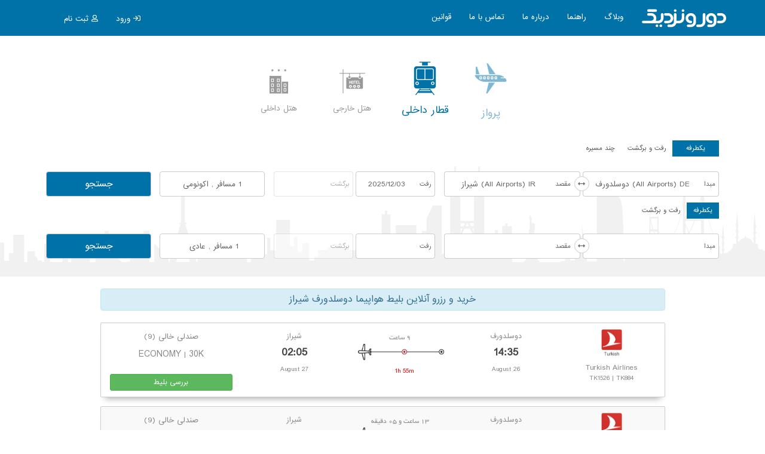

--- FILE ---
content_type: text/html; charset=UTF-8
request_url: https://dooronazdik.com/flight/dus-syz
body_size: 48416
content:
<!DOCTYPE HTML>
<html lang="fa">
    <head>
        <title>خرید بلیط هواپیما دوسلدورف شیراز | دور و نزدیک رزرو آنلاین پرواز دوسلدورف شیراز</title>
<link rel="canonical" href="https://dooronazdik.com/flight/dus-syz">
<meta name="viewport" content="width=device-width, initial-scale=1.0, maximum-scale=1.0, user-scalable=no">
<meta http-equiv="X-UA-Compatible" content="IE=edge">
<meta name="description" content="خرید بلیط هواپیما دوسلدورف شیراز | دور و نزدیک رزرو آنلاین پرواز دوسلدورف شیراز">
<meta name="keywords" content="خرید بلیط هواپیما دوسلدورف شیراز | دور و نزدیک رزرو آنلاین پرواز دوسلدورف شیراز">
<meta name="googlebot" content="index,follow">
<meta name="robots" content="index, follow">
<meta name="distribution" content="global">
<meta name="language" content="fa">
<meta name="copyright" content="Powered By dooronazdik.com">
<meta name="author" content="info@dooronazdik.com">
<meta name="classification" content="Business">

<meta property="og:site_name" content="دور و نزدیک">
<meta property="og:type" content="website">
<meta property="og:image" content="/images/logo-og.png">
<meta property="og:image:url" content="/images/logo-og.png">
<meta property="og:image:width" content="150">
<meta property="og:image:height" content="40">

<meta property="og:title" content="خرید بلیط هواپیما دوسلدورف شیراز | دور و نزدیک رزرو آنلاین پرواز دوسلدورف شیراز">
<meta property="og:url" content="https://dooronazdik.com/flight/dus-syz">
<meta property="og:image:type" content="image/jpg">
<meta property="og:description" content="خرید بلیط هواپیما دوسلدورف شیراز | دور و نزدیک رزرو آنلاین پرواز دوسلدورف شیراز">
<meta property="og:price:currency" content="IRR">
<meta property="og:locale" content="fa_IR">

<meta name="twitter:title" content="خرید بلیط هواپیما دوسلدورف شیراز | دور و نزدیک رزرو آنلاین پرواز دوسلدورف شیراز">
<meta name="twitter:description" content="خرید بلیط هواپیما دوسلدورف شیراز | دور و نزدیک رزرو آنلاین پرواز دوسلدورف شیراز">
<meta name="twitter:site" content="https://dooronazdik.com/flight/dus-syz">
<meta name="twitter:card" content="">
<meta name="twitter:image" content="/images/logo-og.png">

<meta name="geo.placename" content="No.7, Fifth Narenjestan, Pasdaran, Farmanieh, Tehran, Iran">
<meta name="geo.position" content="35.797200, 51.477489">
<meta name="geo.region" content="IR-Tehran">

<meta itemprop="name" content="خرید بلیط هواپیما دوسلدورف شیراز | دور و نزدیک رزرو آنلاین پرواز دوسلدورف شیراز">
<meta itemprop="description" content="خرید بلیط هواپیما دوسلدورف شیراز | دور و نزدیک رزرو آنلاین پرواز دوسلدورف شیراز">
<meta itemprop="image" content="/images/logo-og.png">

<meta name="google-site-verification" content="wABDM14LdY-8sZ5l1avmBck5uPIw4uZVZ3rcZTompaQ">
<meta name="xcsrf-token" content="nyXUOyqxvB2YjBuruxlUQ4pCFvdhdWCeBxmmv3qA">
<meta name="msvalidate.01" content="198007EC4D7A6D66C871E4CC19285853">
<link rel="apple-touch-icon" sizes="57x57" href="/apple-icon-57x57.png">
<link rel="apple-touch-icon" sizes="60x60" href="/apple-icon-60x60.png">
<link rel="apple-touch-icon" sizes="72x72" href="/apple-icon-72x72.png">
<link rel="apple-touch-icon" sizes="76x76" href="/apple-icon-76x76.png">
<link rel="apple-touch-icon" sizes="114x114" href="/apple-icon-114x114.png">
<link rel="apple-touch-icon" sizes="120x120" href="/apple-icon-120x120.png">
<link rel="apple-touch-icon" sizes="144x144" href="/apple-icon-144x144.png">
<link rel="apple-touch-icon" sizes="152x152" href="/apple-icon-152x152.png">
<link rel="apple-touch-icon" sizes="180x180" href="/apple-icon-180x180.png">
<link rel="icon" type="image/png" sizes="192x192" href="/android-icon-192x192.png">
<link rel="icon" type="image/png" sizes="32x32" href="/favicon-32x32.png">
<link rel="icon" type="image/png" sizes="96x96" href="/favicon-96x96.png">
<link rel="icon" type="image/png" sizes="16x16" href="/favicon-16x16.png">
<link rel="manifest" href="/manifest.json">
<meta name="msapplication-TileColor" content="#ffffff">
<meta name="msapplication-TileImage" content="/ms-icon-144x144.png">
        <link rel="stylesheet" href="/css/bootstrap.min.css">
<link rel="stylesheet" href="/css/font-awesome.min.css">
<link rel="stylesheet" href="/css/jquery-ui.min.css">
<link rel="stylesheet" href="/css/bootstrap-rtl.min.css">
<link rel="stylesheet" href="/css/sweetalert.css">
<link rel="stylesheet" href="/css/vms.css?cache=444">
<link rel="stylesheet" href="/css/custom.css">
<link rel="stylesheet" href="/css/persiandate/date.css">
<link rel="stylesheet" href="/css/font-icon-search/flaticon.css">



<!-- Global site tag (gtag.js) - Google Analytics -->
<script async src="https://www.googletagmanager.com/gtag/js?id=UA-105114672-1"></script>
<script>
  window.dataLayer = window.dataLayer || [];
  function gtag(){dataLayer.push(arguments);}
  gtag('js', new Date());
  gtag('config', 'UA-105114672-1');

</script>
            </head>
    <body >
        
<div id="flightsRules" class="modal fade" role="dialog">
    <div class="modal-dialog">

        <div class="modal-content">
            <div class="modal-header">
                <button type="button" class="close" data-dismiss="modal">&times;</button>
                <h4 class="modal-title">قوانین پرواز</h4>
            </div>
            <div class="modal-body" style="float: left;clear:both;width: 100%">
                <p>در حال بار گذاری</p>
            </div>
            <div class="clearfix"></div>
            <div class="modal-footer">
                <button type="button" class="btn btn-default" data-dismiss="modal">خروج</button>
            </div>
        </div>

    </div>
</div>

        <section class="top">

    <nav class="navbar navbar-default">
        <div class="container" style="padding: 0 22px;">
            <div class="navbar-header">
                <button type="button" class="navbar-toggle collapsed" data-toggle="collapse" data-target="#navbarDooronazdik" aria-expanded="false">
                    <span class="sr-only">Toggle navigation</span>
                    <span class="icon-bar"></span>
                    <span class="icon-bar"></span>
                    <span class="icon-bar"></span>
                </button>

                <div class="btn-group pull-left hidden-sm hidden-md hidden-lg" style="margin-top: 15px;margin-left: 20px">
                    <a id="users" data-toggle="dropdown"><span class="far fa-user" style="font-size: 17px"></span></a>
                    <ul class="dropdown-menu">
                                                    <li class="font-12"><a href="https://dooronazdik.com/signup" class="p-10"> ثبت نام </a></li>
                            <li class="font-12"><a href="#" class="p-10" data-toggle="modal" id="signInTop">ورود اعضا</a></li>
                            <li class="font-12"><a href="https://dooronazdik.com/b2b/sign" class="p-10">ورود همکاران / شرکت ها</a></li>
                                            </ul>
                </div>

                <a href="/"><img title="آژانس آنلاین دور و نزدیک" alt="آژانس آنلاین دور و نزدیک" src="/images/logo-dooronazdik.svg?cache=111" alt="آژانس آنلاین دور و نزدیک" class="navbar-brand img-responsive"></a>
            </div>
            <div class="collapse navbar-collapse" id="navbarDooronazdik">
                <ul class="nav navbar-nav">
                    <li><a target="_blank" href="https://mag.dooronazdik.com">وبلاگ</a></li>
                    <li><a href="https://dooronazdik.com/faq">راهنما</a></li>
                    <li><a href="https://dooronazdik.com/about">درباره ما</a></li>
                    <li title="تماس با دور و نزدیک"><a href="https://dooronazdik.com/contact">تماس با ما</a></li>
                    <li><a href="https://dooronazdik.com/policy">قوانین</a></li>
                </ul>
                <ul class="nav navbar-left hidden-xs">
                                            <li title="ثبت نام" class="pull-left hidden-xs"><a href="https://dooronazdik.com/signup"><span class="far fa-user"></span> ثبت نام </a></li>
                        <div class="btn-group pull-left hidden-xs">
                            <li data-toggle="dropdown"><span class="far fa-sign-in"></span> ورود </li>
                            <ul class="dropdown-menu">
                                <li class="font-12"><a href="#" style="padding: 10px;" data-toggle="modal" onclick="javascript:signInTop.click()">ورود اعضا</a></li>
                                <li class="font-12"><a href="https://dooronazdik.com/b2b/sign" style="padding: 10px;">ورود همکاران / شرکت ها</a></li>
                            </ul>
                        </div>
                                    </ul>
            </div>
        </div>
    </nav>

    <section id="signin" class="modal fade" role="dialog">
        <section class="modal-dialog modal-sm">
            <section class="modal-content">
                <section class="modal-title">
                    <h4 class="label-signin text-center"><span class="far fa-user"></span> ورود اعضا</h4>
                </section>
                <hr style="margin: 0">
                <section class="modal-body" id="homeLoginPage">

                </section>
            </section>
        </section>
    </section>


</section>
                
<main class="slider vms-well bg-nav">
    <main class="container">
        <section class="col-xs-12">
              ﻿
<div style="display: flex;justify-content: center;padding: 20px 0;" class="col-xs-12 px-2 ">

    <ul style="padding-left: 0" class="nav nav-tabs air navbar-collapse searchFormHome">

        <li class="menuTop  active ">
            <div class="iconLeftNav" style="padding:10px;opacity: 0.5">
                <div class="text-center"><i class="fimanager flaticon-002-aeroplane"></i></div>
                <div class="text-center mg-top10 title">پرواز</div>
            </div>
        </li>

        <li class="menuTop active">
            <a class="iconLeftNav" id="activeTrain" href="/خرید-بلیط-قطار">
                <div class="text-center"><i class="fimanager flaticon-091-train"></i></div>
                <div class="text-center mg-top10 title">قطار داخلی</div>
            </a>
        </li>

        <li class="menuTop ">
            <div class="iconLeftNav" style="padding:10px;opacity: 0.5" id="activeHotel">
                <div class="text-center"><i class="fimanager flaticon-048-hotel"></i></div>
                <div class="text-center mg-top10 title">هتل خارجی</div>
            </div>
        </li>

        

        

        <li class="menuTop ">
            <div class="iconLeftNav" style="padding:10px;opacity: 0.5" id="activeTrain">
                <div class="text-center"><i class="fimanager flaticon-049-hotel"></i></div>
                <div class="text-center mg-top10 title">هتل داخلی</div>
            </div>
        </li>

    </ul>

</div>



<article class="tab-content pan">




        <div id="flights" class="tab-pane in )) active ">
            <div class="modal" id="originMobile">
    <div class="modal-dialog">

        <div class="modal-content modal-content-full pull-left">
            <div class="modal-header">
                <button type="button" class="close" data-dismiss="modal">&times;</button>
                <h4 class="modal-title"></h4>
            </div>
            <div class="modal-body">
                <div class="ajax"></div>
                <div class="modal-result"></div>
                <div class="clearfix"></div>
                <hr>
                <div class="clearfix"></div>
                <div class="modal-result-def"></div>
            </div>
        </div>

    </div>
</div>
<div class="modal" id="destinationMobile">
    <div class="modal-dialog">

        <div class="modal-content modal-content-full pull-left">
            <div class="modal-header">
                <button type="button" class="close" data-dismiss="modal">&times;</button>
                <h4 class="modal-title"></h4>
            </div>
            <div class="modal-body">
                <div class="ajax"></div>
                <div class="modal-result"></div>
                <div class="clearfix"></div>
                <hr>
                <div class="clearfix"></div>
                <div class="modal-result-def"></div>
            </div>
        </div>

    </div>
</div>
<div class="modal" id="multiMobile">
    <div class="modal-dialog">

        <div class="modal-content modal-content-full pull-left">
            <div class="modal-header">
                <button type="button" class="close" data-dismiss="modal">&times;</button>
                <h4 class="modal-title"></h4>
            </div>
            <div class="modal-body">
                <div class="ajax"></div>
                <div class="modal-result"></div>
                <div class="clearfix"></div>
                <hr>
                <div class="clearfix"></div>
                <div class="modal-result-def"></div>
            </div>
        </div>

    </div>
</div>

<div class="col-xs-12 col-md-12 mg-top10 px-5">
    <div class="col-xs-12 px-2">
        <div class="btn-group arrow" style="margin-bottom: 15px;">
            <a href="#" onclick="return false" data-value="oneway" id="oneway" style="color: #555;" class="btn btn-sm font-10 radius-none flightArrow  act"></span>&nbsp;&nbsp; یکطرفه &nbsp;&nbsp;</a>
            <a href="#" onclick="return false" data-value="roundtrip" id="roundtrip" style="color: #555;" class="btn btn-sm font-10 radius-none flightArrow "></span> رفت و برگشت </a>
            <a href="#" onclick="return false" data-value="multi" id="multi" style="color: #555;" class="btn btn-sm font-10 radius-none flightArrow "></span> چند مسیره </a href="">
        </div>
    </div>
</div>


<div id="tripForm" >

    <input type="hidden" id="_date" name="_date" value="en">
    <input type="hidden" id="_date_en" name="_date_en" value="2025-12-02">
    <input type="hidden" id="_date_fa" name="_date_fa" value="1404-09-11">
    <input type="hidden" id="_selected" name="_selected " value="1404-09-11">
    <input type="hidden" id="_flightClass" name="flightClass" value="economy">
    <input type="hidden" id="trip" name="trip" value="oneway">
    <input type="hidden" name="origin" id="origin" value="dus">
    <input type="hidden" name="destination" id="destination" value="syz">


    <div class="col-xs-12 col-md-5 px-5 relative">
        <div class="changeDestination changeDestinationFlight"><i class="far fa-arrows-alt-h"></i></div>
        <div class="col-xs-12 col-md-6 px-2" id="searchFormAJax1">
            <div class="searchForm relative">
                <div class="tooltip-error">شهر مبدا را انتخاب نمایید</div>
                <div class="input-group">
                    <span class="input-group-addon group-addon font-10 px-5">مبدا</span>
                    <div class="pcDesign hidden-xs hidden-sm hidden-md"><input  autocomplete="new-password"  type="text" class="form-control origin placeFont py-20 border-right-none" value="دوسلدورف (All Airports) DE" id="inputOrigin"></div>
                    <div class="mobileDesign hidden-lg"><input  autocomplete="new-password"  type="text" class="form-control originMobile placeFont py-20 border-right-none" value="دوسلدورف (All Airports) DE" id="inputOriginMobile"></div>
                </div>
                <div class="searchResult"></div>
                <div class="def">
                    <div class="hidden-xs hidden-sm hidden-md">
                        <p><input value=" | شهر های پر بازدید | " class="form-control text-center CityHit inline" disabled></p>
                        <ul class="rtl">
                            <li data-placeholder="تهران" data-code="THR"><span class="fa fa-map-marker-alt" style="color: #ddd;"></span> تهران </li>
                            <li data-placeholder="کیش" data-code="KIH"><span class="fa fa-map-marker-alt" style="color: #ddd;"></span> کیش </li>
                            <li data-placeholder="قشم" data-code="GSM"><span class="fa fa-map-marker-alt" style="color: #ddd;"></span> قشم </li>
                            <li data-placeholder="مشهد" data-code="MHD"><span class="fa fa-map-marker-alt" style="color: #ddd;"></span> مشهد </li>
                            <li data-placeholder="شیراز" data-code="SYZ"><span class="fa fa-map-marker-alt" style="color: #ddd;"></span> شیراز </li>
                            <li data-placeholder="تبریز" data-code="TBZ"><span class="fa fa-map-marker-alt" style="color: #ddd;"></span> تبریز </li>
                            <li data-placeholder="اصفهان" data-code="IFN"><span class="fa fa-map-marker-alt" style="color: #ddd;"></span> اصفهان </li>
                            <li data-placeholder="اهواز" data-code="AWZ"><span class="fa fa-map-marker-alt" style="color: #ddd;"></span> اهواز </li>
                            <li data-placeholder="کرمان" data-code="KER"><span class="fa fa-map-marker-alt" style="color: #ddd;"></span> کرمان </li>
                            <li data-placeholder="بندرعباس" data-code="BND"><span class="fa fa-map-marker-alt" style="color: #ddd;"></span> بندرعباس </li>
                        </ul>
                        <ul class="rtl">
                            <li data-placeholder="دبی" data-code="DXB"><span class="fa fa-map-marker-alt" style="color: #ddd;"></span> دبی </li>
                            <li data-placeholder="استانبول" data-code="IST"><span class="fa fa-map-marker-alt" style="color: #ddd;"></span> استانبول </li>
                            <li data-placeholder="آنتالیا" data-code="AYT"><span class="fa fa-map-marker-alt" style="color: #ddd;"></span> آنتالیا </li>
                            <li data-placeholder="ارجان" data-code="ECN"><span class="fa fa-map-marker-alt" style="color: #ddd;"></span> ارجان </li>
                            <li data-placeholder="بانکوک" data-code="BKK"><span class="fa fa-map-marker-alt" style="color: #ddd;"></span> بانکوک </li>
                            <li data-placeholder="مسکو" data-code="MOW"><span class="fa fa-map-marker-alt" style="color: #ddd;"></span> مسکو </li>
                            <li data-placeholder="آنکارا" data-code="ANK"><span class="fa fa-map-marker-alt" style="color: #ddd;"></span> آنکارا </li>
                            <li data-placeholder="کوالالامپور" data-code="KUL"><span class="fa fa-map-marker-alt" style="color: #ddd;"></span> کوالالامپور </li>
                            <li data-placeholder="لندن" data-code="LON"><span class="fa fa-map-marker-alt" style="color: #ddd;"></span> لندن </li>
                            <li data-placeholder="پاریس" data-code="PAR"><span class="fa fa-map-marker-alt" style="color: #ddd;"></span> پاریس </li>
                        </ul>
                    </div>
                    <div class="hidden-lg">
                        <p><input value=" | شهر های پر بازدید داخلی | " class="form-control text-center CityHit inline" disabled></p>
                        <ul class="rtl">
                            <li data-placeholder="تهران" data-code="THR"><span class="fa fa-map-marker-alt" style="color: #ddd;"></span> تهران </li>
                            <li data-placeholder="کیش" data-code="KIH"><span class="fa fa-map-marker-alt" style="color: #ddd;"></span> کیش </li>
                            <li data-placeholder="قشم" data-code="GSM"><span class="fa fa-map-marker-alt" style="color: #ddd;"></span> قشم </li>
                            <li data-placeholder="مشهد" data-code="MHD"><span class="fa fa-map-marker-alt" style="color: #ddd;"></span> مشهد </li>
                            <li data-placeholder="شیراز" data-code="SYZ"><span class="fa fa-map-marker-alt" style="color: #ddd;"></span> شیراز </li>
                            <li data-placeholder="تبریز" data-code="TBZ"><span class="fa fa-map-marker-alt" style="color: #ddd;"></span> تبریز </li>
                            <li data-placeholder="اصفهان" data-code="IFN"><span class="fa fa-map-marker-alt" style="color: #ddd;"></span> اصفهان </li>
                            <li data-placeholder="اهواز" data-code="AWZ"><span class="fa fa-map-marker-alt" style="color: #ddd;"></span> اهواز </li>
                            <li data-placeholder="کرمان" data-code="KER"><span class="fa fa-map-marker-alt" style="color: #ddd;"></span> کرمان </li>
                            <li data-placeholder="بندرعباس" data-code="BND"><span class="fa fa-map-marker-alt" style="color: #ddd;"></span> بندرعباس </li>
                            <li data-placeholder="ارومیه" data-code="OMH"><span class="fa fa-map-marker-alt" style="color: #ddd;"></span> ارومیه </li>
                            <li data-placeholder="کرمانشاه" data-code="KSH"><span class="fa fa-map-marker-alt" style="color: #ddd;"></span> کرمانشاه </li>
                            <li data-placeholder="رشت" data-code="RAS"><span class="fa fa-map-marker-alt" style="color: #ddd;"></span> رشت </li>
                            <li data-placeholder="زاهدان" data-code="ZAH"><span class="fa fa-map-marker-alt" style="color: #ddd;"></span> زاهدان </li>
                            <li data-placeholder="بوشهر" data-code="BUZ"><span class="fa fa-map-marker-alt" style="color: #ddd;"></span> بوشهر </li>
                        </ul>
                        <div class="clearfix"></div>
                        <hr>
                        <div class="clearfix"></div>
                        <p><input value=" | شهر های پر بازدید خارجی | " class="form-control text-center CityHit inline" disabled></p>
                        <ul class="rtl">
                            <li data-placeholder="دبی" data-code="DXB"><span class="fa fa-map-marker-alt" style="color: #ddd;"></span> دبی </li>
                            <li data-placeholder="استانبول" data-code="IST"><span class="fa fa-map-marker-alt" style="color: #ddd;"></span> استانبول </li>
                            <li data-placeholder="آنتالیا" data-code="AYT"><span class="fa fa-map-marker-alt" style="color: #ddd;"></span> آنتالیا </li>
                            <li data-placeholder="ارجان" data-code="ECN"><span class="fa fa-map-marker-alt" style="color: #ddd;"></span> ارجان </li>
                            <li data-placeholder="بانکوک" data-code="BKK"><span class="fa fa-map-marker-alt" style="color: #ddd;"></span> بانکوک </li>
                            <li data-placeholder="مسکو" data-code="MOW"><span class="fa fa-map-marker-alt" style="color: #ddd;"></span> مسکو </li>
                            <li data-placeholder="آنکارا" data-code="ANK"><span class="fa fa-map-marker-alt" style="color: #ddd;"></span> آنکارا </li>
                            <li data-placeholder="کوالالامپور" data-code="KUL"><span class="fa fa-map-marker-alt" style="color: #ddd;"></span> کوالالامپور </li>
                            <li data-placeholder="لندن" data-code="LON"><span class="fa fa-map-marker-alt" style="color: #ddd;"></span> لندن </li>
                            <li data-placeholder="پاریس" data-code="PAR"><span class="fa fa-map-marker-alt" style="color: #ddd;"></span> پاریس </li>
                            <li data-placeholder="بارسلون" data-code="BCN"><span class="fa fa-map-marker-alt" style="color: #ddd;"></span> بارسلون </li>
                            <li data-placeholder="فرانکفورت" data-code="FRA"><span class="fa fa-map-marker-alt" style="color: #ddd;"></span> فرانکفورت </li>
                            <li data-placeholder="آمستردام" data-code="AMS"><span class="fa fa-map-marker-alt" style="color: #ddd;"></span> آمستردام </li>
                            <li data-placeholder="میلان" data-code="MIL"><span class="fa fa-map-marker-alt" style="color: #ddd;"></span> میلان </li>
                            <li data-placeholder="لس آنجلس" data-code="LAX"><span class="fa fa-map-marker-alt" style="color: #ddd;"></span> لس آنجلس </li>
                        </ul>
                    </div>
                </div>
            </div>
        </div>
        <div class="col-xs-12 col-md-6 px-2" id="searchFormAJax2">
            <div class="searchForm2 relative">
                <div class="tooltip-error">شهر مقصد را انتخاب نمایید</div>
                <div class="input-group">
                    <span class="input-group-addon group-addon font-10 px-5 changeDestinationPadding">مقصد</span>
                    <div class="pcDesign hidden-xs hidden-sm hidden-md"><input  autocomplete="new-password"  type="text" class="form-control destination placeFont py-20 border-right-none" id="inputDestination" value="شیراز (All Airports) IR"></div>
                    <div class="mobileDesign hidden-lg"><input  autocomplete="new-password"  type="text" class="form-control destinationMobile placeFont py-20 border-right-none" id="inputDestinationMobile" value="شیراز (All Airports) IR"></div>
                </div>
                <div class="searchResult "></div>
                <div class="def">
                    <div class="hidden-xs hidden-sm hidden-md">
                        <p><input value=" | شهر های پر بازدید | " class="form-control text-center CityHit inline" disabled></p>
                        <ul class="rtl">
                            <li data-placeholder="تهران" data-code="THR"><span class="fa fa-map-marker-alt" style="color: #ddd;"></span> تهران </li>
                            <li data-placeholder="کیش" data-code="KIH"><span class="fa fa-map-marker-alt" style="color: #ddd;"></span> کیش </li>
                            <li data-placeholder="قشم" data-code="GSM"><span class="fa fa-map-marker-alt" style="color: #ddd;"></span> قشم </li>
                            <li data-placeholder="مشهد" data-code="MHD"><span class="fa fa-map-marker-alt" style="color: #ddd;"></span> مشهد </li>
                            <li data-placeholder="شیراز" data-code="SYZ"><span class="fa fa-map-marker-alt" style="color: #ddd;"></span> شیراز </li>
                            <li data-placeholder="تبریز" data-code="TBZ"><span class="fa fa-map-marker-alt" style="color: #ddd;"></span> تبریز </li>
                            <li data-placeholder="اصفهان" data-code="IFN"><span class="fa fa-map-marker-alt" style="color: #ddd;"></span> اصفهان </li>
                            <li data-placeholder="اهواز" data-code="AWZ"><span class="fa fa-map-marker-alt" style="color: #ddd;"></span> اهواز </li>
                            <li data-placeholder="کرمان" data-code="KER"><span class="fa fa-map-marker-alt" style="color: #ddd;"></span> کرمان </li>
                            <li data-placeholder="بندرعباس" data-code="BND"><span class="fa fa-map-marker-alt" style="color: #ddd;"></span> بندرعباس </li>
                        </ul>
                        <ul class="rtl">
                            <li data-placeholder="دبی" data-code="DXB"><span class="fa fa-map-marker-alt" style="color: #ddd;"></span> دبی </li>
                            <li data-placeholder="استانبول" data-code="IST"><span class="fa fa-map-marker-alt" style="color: #ddd;"></span> استانبول </li>
                            <li data-placeholder="آنتالیا" data-code="AYT"><span class="fa fa-map-marker-alt" style="color: #ddd;"></span> آنتالیا </li>
                            <li data-placeholder="ارجان" data-code="ECN"><span class="fa fa-map-marker-alt" style="color: #ddd;"></span> ارجان </li>
                            <li data-placeholder="بانکوک" data-code="BKK"><span class="fa fa-map-marker-alt" style="color: #ddd;"></span> بانکوک </li>
                            <li data-placeholder="مسکو" data-code="MOW"><span class="fa fa-map-marker-alt" style="color: #ddd;"></span> مسکو </li>
                            <li data-placeholder="آنکارا" data-code="ANK"><span class="fa fa-map-marker-alt" style="color: #ddd;"></span> آنکارا </li>
                            <li data-placeholder="کوالالامپور" data-code="KUL"><span class="fa fa-map-marker-alt" style="color: #ddd;"></span> کوالالامپور </li>
                            <li data-placeholder="لندن" data-code="LON"><span class="fa fa-map-marker-alt" style="color: #ddd;"></span> لندن </li>
                            <li data-placeholder="پاریس" data-code="PAR"><span class="fa fa-map-marker-alt" style="color: #ddd;"></span> پاریس </li>
                        </ul>
                    </div>
                    <div class="hidden-lg">
                        <p><input value=" | شهر های پر بازدید داخلی | " class="form-control text-center CityHit inline" disabled></p>
                        <ul class="rtl">
                            <li data-placeholder="تهران" data-code="THR"><span class="fa fa-map-marker-alt" style="color: #ddd;"></span> تهران </li>
                            <li data-placeholder="کیش" data-code="KIH"><span class="fa fa-map-marker-alt" style="color: #ddd;"></span> کیش </li>
                            <li data-placeholder="قشم" data-code="GSM"><span class="fa fa-map-marker-alt" style="color: #ddd;"></span> قشم </li>
                            <li data-placeholder="مشهد" data-code="MHD"><span class="fa fa-map-marker-alt" style="color: #ddd;"></span> مشهد </li>
                            <li data-placeholder="شیراز" data-code="SYZ"><span class="fa fa-map-marker-alt" style="color: #ddd;"></span> شیراز </li>
                            <li data-placeholder="تبریز" data-code="TBZ"><span class="fa fa-map-marker-alt" style="color: #ddd;"></span> تبریز </li>
                            <li data-placeholder="اصفهان" data-code="IFN"><span class="fa fa-map-marker-alt" style="color: #ddd;"></span> اصفهان </li>
                            <li data-placeholder="اهواز" data-code="AWZ"><span class="fa fa-map-marker-alt" style="color: #ddd;"></span> اهواز </li>
                            <li data-placeholder="کرمان" data-code="KER"><span class="fa fa-map-marker-alt" style="color: #ddd;"></span> کرمان </li>
                            <li data-placeholder="بندرعباس" data-code="BND"><span class="fa fa-map-marker-alt" style="color: #ddd;"></span> بندرعباس </li>
                            <li data-placeholder="ارومیه" data-code="OMH"><span class="fa fa-map-marker-alt" style="color: #ddd;"></span> ارومیه </li>
                            <li data-placeholder="کرمانشاه" data-code="KSH"><span class="fa fa-map-marker-alt" style="color: #ddd;"></span> کرمانشاه </li>
                            <li data-placeholder="رشت" data-code="RAS"><span class="fa fa-map-marker-alt" style="color: #ddd;"></span> رشت </li>
                            <li data-placeholder="زاهدان" data-code="ZAH"><span class="fa fa-map-marker-alt" style="color: #ddd;"></span> زاهدان </li>
                            <li data-placeholder="بوشهر" data-code="BUZ"><span class="fa fa-map-marker-alt" style="color: #ddd;"></span> بوشهر </li>
                        </ul>
                        <div class="clearfix"></div>
                        <hr>
                        <div class="clearfix"></div>
                        <p><input value=" | شهر های پر بازدید خارجی | " class="form-control text-center CityHit inline" disabled></p>
                        <ul class="rtl">
                            <li data-placeholder="دبی" data-code="DXB"><span class="fa fa-map-marker-alt" style="color: #ddd;"></span> دبی </li>
                            <li data-placeholder="استانبول" data-code="IST"><span class="fa fa-map-marker-alt" style="color: #ddd;"></span> استانبول </li>
                            <li data-placeholder="آنتالیا" data-code="AYT"><span class="fa fa-map-marker-alt" style="color: #ddd;"></span> آنتالیا </li>
                            <li data-placeholder="ارجان" data-code="ECN"><span class="fa fa-map-marker-alt" style="color: #ddd;"></span> ارجان </li>
                            <li data-placeholder="بانکوک" data-code="BKK"><span class="fa fa-map-marker-alt" style="color: #ddd;"></span> بانکوک </li>
                            <li data-placeholder="مسکو" data-code="MOW"><span class="fa fa-map-marker-alt" style="color: #ddd;"></span> مسکو </li>
                            <li data-placeholder="آنکارا" data-code="ANK"><span class="fa fa-map-marker-alt" style="color: #ddd;"></span> آنکارا </li>
                            <li data-placeholder="کوالالامپور" data-code="KUL"><span class="fa fa-map-marker-alt" style="color: #ddd;"></span> کوالالامپور </li>
                            <li data-placeholder="لندن" data-code="LON"><span class="fa fa-map-marker-alt" style="color: #ddd;"></span> لندن </li>
                            <li data-placeholder="پاریس" data-code="PAR"><span class="fa fa-map-marker-alt" style="color: #ddd;"></span> پاریس </li>
                            <li data-placeholder="بارسلون" data-code="BCN"><span class="fa fa-map-marker-alt" style="color: #ddd;"></span> بارسلون </li>
                            <li data-placeholder="فرانکفورت" data-code="FRA"><span class="fa fa-map-marker-alt" style="color: #ddd;"></span> فرانکفورت </li>
                            <li data-placeholder="آمستردام" data-code="AMS"><span class="fa fa-map-marker-alt" style="color: #ddd;"></span> آمستردام </li>
                            <li data-placeholder="میلان" data-code="MIL"><span class="fa fa-map-marker-alt" style="color: #ddd;"></span> میلان </li>
                            <li data-placeholder="لس آنجلس" data-code="LAX"><span class="fa fa-map-marker-alt" style="color: #ddd;"></span> لس آنجلس </li>
                        </ul>
                    </div>
                </div>
            </div>
        </div>
    </div>

    <div class="col-xs-12 col-md-3 px-5">
        <div class="col-xs-6 col-md-6 px-2 searchDate mg-top10 relative">
            <div class="tooltip-error">تاریخ رفت را انتخاب نمایید</div>
            <div class="input-group">
                <span class="input-group-addon group-addon font-10 px-5">رفت</span>
                <input type="text" name="startDate" class="form-control ltr text-center placeFont py-20 font-12 border-right-none" id="startDate" readonly>
            </div>
        </div>
        <div id="EDate" class="col-xs-6 col-md-6 px-2 searchDate mg-top10 relative returnDate">
            <div class="tooltip-error">تاریخ برگشت را انتخاب نمایید</div>
            <div class="input-group">
                <span class="input-group-addon group-addon font-10 px-5">برگشت</span>
                <input type="text" name="endDate" class="form-control ltr text-center placeFont py-20 font-12 border-right-none" id="endDate" readonly   disabled style="color:#fff !important;" >
            </div>
        </div>
    </div>


    <div class="col-xs-12 col-md-2 px-5">
        <div class="col-xs-12 px-2 dropdown psgPicker">

            <input type="text" class="form-control mg-top10 py-20 text-center placeFont rtl font-12" data-toggle="dropdown" data-target="passengerPick" id="passengerPickInput" readonly>

            <div class="passengerPickBack" style="display: none;"></div>
            <div class="dropdown-menu passengerPick" id="passengerPick">
                <div class="spin passengerPicker">
                    <button type="button" class="minus"><span class="mns">-</span></button>
                    <span class="far fa-male gender"></span>
                    <input class="adultResult spinNumber" type="text" value="1" id="flightAdult" name="adult" readonly>
                    <input type="text" class="spinLabel" readonly value="بزرگسال">

                    <button type="button" class="plus"><span class="pls">+</span></button>
                </div>
                <div class="clearfix"></div>
                <div class="spin passengerPicker">
                    <button type="button" class="minus"><span class="mns">-</span></button>
                    <span class="far fa-child gender"></span>
                    <input  class="childResult spinNumber" type="text" value="0" id="flightChild" name="child" readonly>
                    <input type="text" class="spinLabel" readonly value="کودک">
                    <button type="button" class="plus"><span class="pls">+</span></button>
                </div>
                <div class="clearfix"></div>
                <div class="spin passengerPicker">
                    <button type="button" class="minus"><span class="mns">-</span></button>
                    <span class="far fa-baby-carriage gender"></span>
                    <input class="infantResult spinNumber" type="text" value="0" id="flightInfant" name="infant" readonly>
                    <input type="text" class="spinLabel" readonly value="نوزاد">
                    <button type="button" type="button" class="plus"><span class="pls">+</span></button>
                </div>
                <div class="clearfix"></div>
                <select class="form-control ltr passengerPicker center-block mg-top10" id="seatClass" name="flightClass">
                    <option data-name="اکونومی" value="economy"  selected>Economy ( ارزان ترین نرخ )</option>
                    <option data-name="پریمیوم" value="premium" >Premium</option>
                    <option data-name="بیزنس" value="business" >Business</option>
                    <option data-name="فرست کلاس" value="first" >First</option>
                </select>
                <button class="btn btn-primary passengerPicker center-block mg-top10 closeDropdown">تایید</button>
            </div>

        </div>
    </div>


    <div class="col-xs-12 col-md-2 px-5 text-center mg-top10">
        <div class="col-xs-12 px-2">
            <input type="submit" class="btn btn-primary search btn-block p-10" name="submit" id="BtFlightFormSubmit" value="جستجو">
        </div>
    </div>

</div>

<div id="multiForm"  style="display: none;" >

    <input type="hidden" name="_date"  id="_date2"  value="en">
    <input type="hidden" name="trip"   id="trip"   value="multi">
    <input type="hidden" name="_route" id="_route" value="2">
    <input type="hidden" id="_flightClassMulti" name="flightClass" value="economy">


    <div id="inMultiFlights">

        <div class="append" id="append1">
            <div class="col-xs-12 col-md-8 px-5">
                <div class="col-xs-6 col-md-6 px-2" id="searchFormAJax-o1">
                    <div class="mg-top10 relative selectList">
                        <input type="hidden" value="" class="checkInput" name="multiorigin[]" id="morigin_1">
                        <div class="tooltip-error">مبدا اول را انتخاب نمایید</div>
                        <div class="input-group">
                            <span class="input-group-addon group-addon font-10 px-5">مبدا اول</span>
                            <div class="pcDesign hidden-xs hidden-sm hidden-md"><input type="text" value="" class="form-control multiRoute morigin py-20 border-right-none text-center placeFont" data-multi="origin_1" autocomplete="off"></div>
                            <div class="mobileDesign hidden-lg"><input data-id="1" type="text" value="" class="form-control multiRouteMobile moriginMobile py-20 border-right-none text-center placeFont" data-multi="origin_1Mobile" autocomplete="off"></div>
                        </div>
                        <div class="searchResult multiResult"></div>
                        <div data-def="origin_1" class="def">
                            <div class="hidden-xs hidden-sm hidden-md">
                                <p><input value=" | شهر های پر بازدید | " class="form-control text-center CityHit inline" disabled></p>
                                <ul>
                                    <li data-placeholder="تهران" data-code="THR"> تهران <span class="far fa-star"></span></li>
                                    <li data-placeholder="فرانکفورت" data-code="FRA"> فرانکفورت <span class="far fa-star"></span></li>
                                    <li data-placeholder="آمستردام" data-code="AMS"> آمستردام <span class="far fa-star"></span></li>
                                    <li data-placeholder="میلان" data-code="MIL"> میلان <span class="far fa-star"></span></li>
                                    <li data-placeholder="لس آنجلس" data-code="LAX"> لس آنجلس <span class="far fa-star"></span></li>
                                    <li data-placeholder="لندن" data-code="LON"> لندن <span class="far fa-star"></span></li>
                                    <li data-placeholder="پاریس" data-code="PAR"> پاریس <span class="far fa-star"></span></li>
                                    <li data-placeholder="وین" data-code="VIE"> وین <span class="far fa-star"></span></li>
                                </ul>
                                <ul>
                                    <li data-placeholder="دبی" data-code="DXB"> دبی <span class="far fa-star"></span></li>
                                    <li data-placeholder="استانبول" data-code="IST"> استانبول <span class="far fa-star"></span></li>
                                    <li data-placeholder="آنتالیا" data-code="AYT"> آنتالیا <span class="far fa-star"></span></li>
                                    <li data-placeholder="ارجان" data-code="ECN"> ارجان <span class="far fa-star"></span></li>
                                    <li data-placeholder="بانکوک" data-code="BKK"> بانکوک <span class="far fa-star"></span></li>
                                    <li data-placeholder="مسکو" data-code="MOW"> مسکو <span class="far fa-star"></span></li>
                                    <li data-placeholder="آنکارا" data-code="ANK"> آنکارا <span class="far fa-star"></span></li>
                                    <li data-placeholder="کوالالامپور" data-code="KUL"> کوالالامپور <span class="far fa-star"></span></li>
                                </ul>
                            </div>
                            <div class="hidden-lg">
                                <p><input value=" | شهر های پر بازدید خارجی | " class="form-control text-center CityHit inline" disabled></p>
                                <ul>
                                    <li data-placeholder="تهران" data-code="THR"> تهران <span class="far fa-star"></span></li>
                                    <li data-placeholder="فرانکفورت" data-code="FRA"> فرانکفورت <span class="far fa-star"></span></li>
                                    <li data-placeholder="آمستردام" data-code="AMS"> آمستردام <span class="far fa-star"></span></li>
                                    <li data-placeholder="میلان" data-code="MIL"> میلان <span class="far fa-star"></span></li>
                                    <li data-placeholder="لس آنجلس" data-code="LAX"> لس آنجلس <span class="far fa-star"></span></li>
                                    <li data-placeholder="لندن" data-code="LON"> لندن <span class="far fa-star"></span></li>
                                    <li data-placeholder="پاریس" data-code="PAR"> پاریس <span class="far fa-star"></span></li>
                                    <li data-placeholder="وین" data-code="VIE"> وین <span class="far fa-star"></span></li>

                                    <li data-placeholder="دبی" data-code="DXB"> دبی <span class="far fa-star"></span></li>
                                    <li data-placeholder="استانبول" data-code="IST"> استانبول <span class="far fa-star"></span></li>
                                    <li data-placeholder="آنتالیا" data-code="AYT"> آنتالیا <span class="far fa-star"></span></li>
                                    <li data-placeholder="ارجان" data-code="ECN"> ارجان <span class="far fa-star"></span></li>
                                    <li data-placeholder="بانکوک" data-code="BKK"> بانکوک <span class="far fa-star"></span></li>
                                    <li data-placeholder="مسکو" data-code="MOW"> مسکو <span class="far fa-star"></span></li>
                                    <li data-placeholder="آنکارا" data-code="ANK"> آنکارا <span class="far fa-star"></span></li>
                                    <li data-placeholder="کوالالامپور" data-code="KUL"> کوالالامپور <span class="far fa-star"></span></li>
                                </ul>
                            </div>
                        </div>
                    </div>
                </div>
                <div class="col-xs-6 col-md-6 px-2" id="searchFormAJax-d1">
                    <div class="mg-top10 relative selectList">
                        <input type="hidden" value="" class="checkInput" name="multidestination[]" id="mdestination_1">
                        <div class="tooltip-error">مقصد اول را انتخاب نمایید</div>
                        <div class="input-group">
                            <span class="input-group-addon group-addon font-10 px-5">مقصد اول</span>
                            <div class="pcDesign hidden-xs hidden-sm hidden-md"><input type="text" value="" class="form-control multiRoute mdestination py-20 border-right-none text-center placeFont" data-multi="destination_1" autocomplete="off"></div>
                            <div class="mobileDesign hidden-lg"><input type="text" data-id="1" value="" class="form-control multiRouteMobile mdestinationMobile py-20 border-right-none text-center placeFont" data-multi="destination_1Mobile" autocomplete="off"></div>
                        </div>
                        <div class="searchResult multiResult"></div>
                        <div data-def="destination_1" class="def">
                            <div class="hidden-xs hidden-sm hidden-md">
                                <p><input value=" | شهر های پر بازدید | " class="form-control text-center CityHit inline" disabled></p>
                                <ul>
                                    <li data-placeholder="تهران" data-code="THR"> تهران <span class="far fa-star"></span></li>
                                    <li data-placeholder="فرانکفورت" data-code="FRA"> فرانکفورت <span class="far fa-star"></span></li>
                                    <li data-placeholder="آمستردام" data-code="AMS"> آمستردام <span class="far fa-star"></span></li>
                                    <li data-placeholder="میلان" data-code="MIL"> میلان <span class="far fa-star"></span></li>
                                    <li data-placeholder="لس آنجلس" data-code="LAX"> لس آنجلس <span class="far fa-star"></span></li>
                                    <li data-placeholder="لندن" data-code="LON"> لندن <span class="far fa-star"></span></li>
                                    <li data-placeholder="پاریس" data-code="PAR"> پاریس <span class="far fa-star"></span></li>
                                    <li data-placeholder="وین" data-code="VIE"> وین <span class="far fa-star"></span></li>
                                </ul>
                                <ul>
                                    <li data-placeholder="دبی" data-code="DXB"> دبی <span class="far fa-star"></span></li>
                                    <li data-placeholder="استانبول" data-code="IST"> استانبول <span class="far fa-star"></span></li>
                                    <li data-placeholder="آنتالیا" data-code="AYT"> آنتالیا <span class="far fa-star"></span></li>
                                    <li data-placeholder="ارجان" data-code="ECN"> ارجان <span class="far fa-star"></span></li>
                                    <li data-placeholder="بانکوک" data-code="BKK"> بانکوک <span class="far fa-star"></span></li>
                                    <li data-placeholder="مسکو" data-code="MOW"> مسکو <span class="far fa-star"></span></li>
                                    <li data-placeholder="آنکارا" data-code="ANK"> آنکارا <span class="far fa-star"></span></li>
                                    <li data-placeholder="کوالالامپور" data-code="KUL"> کوالالامپور <span class="far fa-star"></span></li>
                                </ul>
                            </div>
                            <div class="hidden-lg">
                                <p><input value=" | شهر های پر بازدید خارجی | " class="form-control text-center CityHit inline" disabled></p>
                                <ul>
                                    <li data-placeholder="تهران" data-code="THR"> تهران <span class="far fa-star"></span></li>
                                    <li data-placeholder="فرانکفورت" data-code="FRA"> فرانکفورت <span class="far fa-star"></span></li>
                                    <li data-placeholder="آمستردام" data-code="AMS"> آمستردام <span class="far fa-star"></span></li>
                                    <li data-placeholder="میلان" data-code="MIL"> میلان <span class="far fa-star"></span></li>
                                    <li data-placeholder="لس آنجلس" data-code="LAX"> لس آنجلس <span class="far fa-star"></span></li>
                                    <li data-placeholder="لندن" data-code="LON"> لندن <span class="far fa-star"></span></li>
                                    <li data-placeholder="پاریس" data-code="PAR"> پاریس <span class="far fa-star"></span></li>
                                    <li data-placeholder="وین" data-code="VIE"> وین <span class="far fa-star"></span></li>

                                    <li data-placeholder="دبی" data-code="DXB"> دبی <span class="far fa-star"></span></li>
                                    <li data-placeholder="استانبول" data-code="IST"> استانبول <span class="far fa-star"></span></li>
                                    <li data-placeholder="آنتالیا" data-code="AYT"> آنتالیا <span class="far fa-star"></span></li>
                                    <li data-placeholder="ارجان" data-code="ECN"> ارجان <span class="far fa-star"></span></li>
                                    <li data-placeholder="بانکوک" data-code="BKK"> بانکوک <span class="far fa-star"></span></li>
                                    <li data-placeholder="مسکو" data-code="MOW"> مسکو <span class="far fa-star"></span></li>
                                    <li data-placeholder="آنکارا" data-code="ANK"> آنکارا <span class="far fa-star"></span></li>
                                    <li data-placeholder="کوالالامپور" data-code="KUL"> کوالالامپور <span class="far fa-star"></span></li>
                                </ul>
                            </div>
                        </div>
                    </div>
                </div>
            </div>
            <div class="col-xs-12 col-md-3 px-5">
                <div class="col-xs-12 px-2">
                    <div class="mg-top10 multidate">
                        <div class="tooltip-error">تاریخ اول را انتخاب نمایید</div>
                        <div class="input-group">
                            <span class="input-group-addon group-addon font-10 px-5">تاریخ اول</span>
                            <input type="text" id="multidate_1" name="multidate[]" class="form-control ltr text-center multiStartDate checkInput py-20 border-right-none placeFont" autocomplete="off" readonly>
                        </div>
                    </div>
                </div>
            </div>
        </div>

        <div class="append" id="append2">
            <div class="col-xs-12 col-md-8 px-5">
                <div class="col-xs-6 col-md-6 px-2" id="searchFormAJax-o2">
                    <div class="mg-top10 relative selectList">
                        <input type="hidden" value="" class="checkInput" name="multiorigin[]" id="morigin_2">
                        <div class="tooltip-error">مبدا دوم را انتخاب نمایید</div>
                        <div class="input-group">
                            <span class="input-group-addon group-addon font-10 px-5">مبدا دوم</span>
                            <div class="pcDesign hidden-xs hidden-sm hidden-md"><input type="text" value="" autocomplete="off" class="form-control multiRoute morigin py-20 border-right-none text-center placeFont" data-multi="origin_2" autocomplete="off"></div>
                            <div class="mobileDesign hidden-lg"><input type="text" data-id="2" value="" autocomplete="off" class="form-control multiRouteMobile moriginMobile py-20 border-right-none text-center placeFont" data-multi="origin_2Mobile" autocomplete="off"></div>
                        </div>
                        <div class="searchResult multiResult"></div>
                        <div data-def="origin_2" class="def">
                            <div class="hidden-xs hidden-sm hidden-md">
                                <p><input value=" | شهر های پر بازدید | " class="form-control text-center CityHit inline" disabled></p>
                                <ul>
                                    <li data-placeholder="تهران" data-code="THR"> تهران <span class="far fa-star"></span></li>
                                    <li data-placeholder="فرانکفورت" data-code="FRA"> فرانکفورت <span class="far fa-star"></span></li>
                                    <li data-placeholder="آمستردام" data-code="AMS"> آمستردام <span class="far fa-star"></span></li>
                                    <li data-placeholder="میلان" data-code="MIL"> میلان <span class="far fa-star"></span></li>
                                    <li data-placeholder="لس آنجلس" data-code="LAX"> لس آنجلس <span class="far fa-star"></span></li>
                                    <li data-placeholder="لندن" data-code="LON"> لندن <span class="far fa-star"></span></li>
                                    <li data-placeholder="پاریس" data-code="PAR"> پاریس <span class="far fa-star"></span></li>
                                    <li data-placeholder="وین" data-code="VIE"> وین <span class="far fa-star"></span></li>
                                </ul>
                                <ul>
                                    <li data-placeholder="دبی" data-code="DXB"> دبی <span class="far fa-star"></span></li>
                                    <li data-placeholder="استانبول" data-code="IST"> استانبول <span class="far fa-star"></span></li>
                                    <li data-placeholder="آنتالیا" data-code="AYT"> آنتالیا <span class="far fa-star"></span></li>
                                    <li data-placeholder="ارجان" data-code="ECN"> ارجان <span class="far fa-star"></span></li>
                                    <li data-placeholder="بانکوک" data-code="BKK"> بانکوک <span class="far fa-star"></span></li>
                                    <li data-placeholder="مسکو" data-code="MOW"> مسکو <span class="far fa-star"></span></li>
                                    <li data-placeholder="آنکارا" data-code="ANK"> آنکارا <span class="far fa-star"></span></li>
                                    <li data-placeholder="کوالالامپور" data-code="KUL"> کوالالامپور <span class="far fa-star"></span></li>
                                </ul>
                            </div>
                            <div class="hidden-lg">
                                <p><input value=" | شهر های پر بازدید خارجی | " class="form-control text-center CityHit inline" disabled></p>
                                <ul>
                                    <li data-placeholder="تهران" data-code="THR"> تهران <span class="far fa-star"></span></li>
                                    <li data-placeholder="فرانکفورت" data-code="FRA"> فرانکفورت <span class="far fa-star"></span></li>
                                    <li data-placeholder="آمستردام" data-code="AMS"> آمستردام <span class="far fa-star"></span></li>
                                    <li data-placeholder="میلان" data-code="MIL"> میلان <span class="far fa-star"></span></li>
                                    <li data-placeholder="لس آنجلس" data-code="LAX"> لس آنجلس <span class="far fa-star"></span></li>
                                    <li data-placeholder="لندن" data-code="LON"> لندن <span class="far fa-star"></span></li>
                                    <li data-placeholder="پاریس" data-code="PAR"> پاریس <span class="far fa-star"></span></li>
                                    <li data-placeholder="وین" data-code="VIE"> وین <span class="far fa-star"></span></li>

                                    <li data-placeholder="دبی" data-code="DXB"> دبی <span class="far fa-star"></span></li>
                                    <li data-placeholder="استانبول" data-code="IST"> استانبول <span class="far fa-star"></span></li>
                                    <li data-placeholder="آنتالیا" data-code="AYT"> آنتالیا <span class="far fa-star"></span></li>
                                    <li data-placeholder="ارجان" data-code="ECN"> ارجان <span class="far fa-star"></span></li>
                                    <li data-placeholder="بانکوک" data-code="BKK"> بانکوک <span class="far fa-star"></span></li>
                                    <li data-placeholder="مسکو" data-code="MOW"> مسکو <span class="far fa-star"></span></li>
                                    <li data-placeholder="آنکارا" data-code="ANK"> آنکارا <span class="far fa-star"></span></li>
                                    <li data-placeholder="کوالالامپور" data-code="KUL"> کوالالامپور <span class="far fa-star"></span></li>
                                </ul>
                            </div>
                        </div>
                    </div>
                </div>
                <div class="col-xs-6 col-md-6 px-2" id="searchFormAJax-d2">
                    <div class="mg-top10 relative selectList">
                        <input type="hidden" value="" class="checkInput" name="multidestination[]" id="mdestination_2">
                        <div class="tooltip-error">مقصد دوم را انتخاب نمایید</div>
                        <div class="input-group">
                            <span class="input-group-addon group-addon font-10 px-5">مقصد دوم</span>
                            <div class="pcDesign hidden-xs hidden-sm hidden-md"><input type="text" value="" autocomplete="off" class="form-control multiRoute mdestination py-20 border-right-none text-center placeFont" data-multi="destination_2" autocomplete="off"></div>
                            <div class="mobileDesign hidden-lg"><input type="text" data-id="2" value="" autocomplete="off" class="form-control multiRouteMobile mdestinationMobile py-20 border-right-none text-center placeFont" data-multi="destination_2Mobile" autocomplete="off"></div>
                        </div>
                        <div class="searchResult multiResult"></div>
                        <div data-def="destination_2" class="def">
                            <div class="hidden-xs hidden-sm hidden-md">
                                <p><input value=" | شهر های پر بازدید | " class="form-control text-center CityHit inline" disabled></p>
                                <ul>
                                    <li data-placeholder="تهران" data-code="THR"> تهران <span class="far fa-star"></span></li>
                                    <li data-placeholder="فرانکفورت" data-code="FRA"> فرانکفورت <span class="far fa-star"></span></li>
                                    <li data-placeholder="آمستردام" data-code="AMS"> آمستردام <span class="far fa-star"></span></li>
                                    <li data-placeholder="میلان" data-code="MIL"> میلان <span class="far fa-star"></span></li>
                                    <li data-placeholder="لس آنجلس" data-code="LAX"> لس آنجلس <span class="far fa-star"></span></li>
                                    <li data-placeholder="لندن" data-code="LON"> لندن <span class="far fa-star"></span></li>
                                    <li data-placeholder="پاریس" data-code="PAR"> پاریس <span class="far fa-star"></span></li>
                                    <li data-placeholder="وین" data-code="VIE"> وین <span class="far fa-star"></span></li>
                                </ul>
                                <ul>
                                    <li data-placeholder="دبی" data-code="DXB"> دبی <span class="far fa-star"></span></li>
                                    <li data-placeholder="استانبول" data-code="IST"> استانبول <span class="far fa-star"></span></li>
                                    <li data-placeholder="آنتالیا" data-code="AYT"> آنتالیا <span class="far fa-star"></span></li>
                                    <li data-placeholder="ارجان" data-code="ECN"> ارجان <span class="far fa-star"></span></li>
                                    <li data-placeholder="بانکوک" data-code="BKK"> بانکوک <span class="far fa-star"></span></li>
                                    <li data-placeholder="مسکو" data-code="MOW"> مسکو <span class="far fa-star"></span></li>
                                    <li data-placeholder="آنکارا" data-code="ANK"> آنکارا <span class="far fa-star"></span></li>
                                    <li data-placeholder="کوالالامپور" data-code="KUL"> کوالالامپور <span class="far fa-star"></span></li>
                                </ul>
                            </div>
                            <div class="hidden-lg">
                                <p><input value=" | شهر های پر بازدید خارجی | " class="form-control text-center CityHit inline" disabled></p>
                                <ul>
                                    <li data-placeholder="تهران" data-code="THR"> تهران <span class="far fa-star"></span></li>
                                    <li data-placeholder="فرانکفورت" data-code="FRA"> فرانکفورت <span class="far fa-star"></span></li>
                                    <li data-placeholder="آمستردام" data-code="AMS"> آمستردام <span class="far fa-star"></span></li>
                                    <li data-placeholder="میلان" data-code="MIL"> میلان <span class="far fa-star"></span></li>
                                    <li data-placeholder="لس آنجلس" data-code="LAX"> لس آنجلس <span class="far fa-star"></span></li>
                                    <li data-placeholder="لندن" data-code="LON"> لندن <span class="far fa-star"></span></li>
                                    <li data-placeholder="پاریس" data-code="PAR"> پاریس <span class="far fa-star"></span></li>
                                    <li data-placeholder="وین" data-code="VIE"> وین <span class="far fa-star"></span></li>

                                    <li data-placeholder="دبی" data-code="DXB"> دبی <span class="far fa-star"></span></li>
                                    <li data-placeholder="استانبول" data-code="IST"> استانبول <span class="far fa-star"></span></li>
                                    <li data-placeholder="آنتالیا" data-code="AYT"> آنتالیا <span class="far fa-star"></span></li>
                                    <li data-placeholder="ارجان" data-code="ECN"> ارجان <span class="far fa-star"></span></li>
                                    <li data-placeholder="بانکوک" data-code="BKK"> بانکوک <span class="far fa-star"></span></li>
                                    <li data-placeholder="مسکو" data-code="MOW"> مسکو <span class="far fa-star"></span></li>
                                    <li data-placeholder="آنکارا" data-code="ANK"> آنکارا <span class="far fa-star"></span></li>
                                    <li data-placeholder="کوالالامپور" data-code="KUL"> کوالالامپور <span class="far fa-star"></span></li>
                                </ul>
                            </div>
                        </div>
                    </div>
                </div>
            </div>
            <div class="col-xs-12 col-md-3 px-5">
                <div class="col-xs-12 px-2">
                <div class="mg-top10 multidate">
                    <div class="tooltip-error">تاریخ دوم را انتخاب نمایید</div>
                    <div class="input-group">
                        <span class="input-group-addon group-addon font-10 px-5">تاریخ دوم</span>
                        <input type="text" id="multidate_2" name="multidate[]" class="form-control ltr text-center multiStartDate checkInput py-20 border-right-none placeFont" autocomplete="off" readonly>
                    </div>
                </div>
                </div>
            </div>
        </div>

        <div class="append hidden" id="append3">
            <div class="col-xs-12 col-md-8 px-5">
                <div class="col-xs-6 col-md-6 px-2" id="searchFormAJax-o3">
                    <div class="mg-top10 relative selectList">
                        <input type="hidden" value="" class="checkInput" name="multiorigin[]" id="morigin_3">
                        <div class="tooltip-error">مبدا سوم را انتخاب نمایید</div>
                        <div class="input-group">
                            <span class="input-group-addon group-addon font-10 px-5">مبدا سوم</span>
                            <div class="pcDesign hidden-xs hidden-sm hidden-md"><input type="text" value="" autocomplete="off" class="form-control multiRoute morigin py-20 border-right-none text-center placeFont"  data-multi="origin_3" autocomplete="off"></div>
                            <div class="mobileDesign hidden-lg"><input type="text" data-id="3" value="" autocomplete="off" class="form-control multiRouteMobile moriginMobile py-20 border-right-none text-center placeFont"  data-multi="origin_3Mobile" autocomplete="off"></div>
                        </div>
                        <div class="searchResult multiResult"></div>
                        <div data-def="origin_3" class="def">
                            <div class="hidden-xs hidden-sm hidden-md">
                                <p><input value=" | شهر های پر بازدید | " class="form-control text-center CityHit inline" disabled></p>
                                <ul>
                                    <li data-placeholder="تهران" data-code="THR"> تهران <span class="far fa-star"></span></li>
                                    <li data-placeholder="فرانکفورت" data-code="FRA"> فرانکفورت <span class="far fa-star"></span></li>
                                    <li data-placeholder="آمستردام" data-code="AMS"> آمستردام <span class="far fa-star"></span></li>
                                    <li data-placeholder="میلان" data-code="MIL"> میلان <span class="far fa-star"></span></li>
                                    <li data-placeholder="لس آنجلس" data-code="LAX"> لس آنجلس <span class="far fa-star"></span></li>
                                    <li data-placeholder="لندن" data-code="LON"> لندن <span class="far fa-star"></span></li>
                                    <li data-placeholder="پاریس" data-code="PAR"> پاریس <span class="far fa-star"></span></li>
                                    <li data-placeholder="وین" data-code="VIE"> وین <span class="far fa-star"></span></li>
                                </ul>
                                <ul>
                                    <li data-placeholder="دبی" data-code="DXB"> دبی <span class="far fa-star"></span></li>
                                    <li data-placeholder="استانبول" data-code="IST"> استانبول <span class="far fa-star"></span></li>
                                    <li data-placeholder="آنتالیا" data-code="AYT"> آنتالیا <span class="far fa-star"></span></li>
                                    <li data-placeholder="ارجان" data-code="ECN"> ارجان <span class="far fa-star"></span></li>
                                    <li data-placeholder="بانکوک" data-code="BKK"> بانکوک <span class="far fa-star"></span></li>
                                    <li data-placeholder="مسکو" data-code="MOW"> مسکو <span class="far fa-star"></span></li>
                                    <li data-placeholder="آنکارا" data-code="ANK"> آنکارا <span class="far fa-star"></span></li>
                                    <li data-placeholder="کوالالامپور" data-code="KUL"> کوالالامپور <span class="far fa-star"></span></li>
                                </ul>
                            </div>
                            <div class="hidden-lg">
                                <p><input value=" | شهر های پر بازدید خارجی | " class="form-control text-center CityHit inline" disabled></p>
                                <ul>
                                    <li data-placeholder="تهران" data-code="THR"> تهران <span class="far fa-star"></span></li>
                                    <li data-placeholder="فرانکفورت" data-code="FRA"> فرانکفورت <span class="far fa-star"></span></li>
                                    <li data-placeholder="آمستردام" data-code="AMS"> آمستردام <span class="far fa-star"></span></li>
                                    <li data-placeholder="میلان" data-code="MIL"> میلان <span class="far fa-star"></span></li>
                                    <li data-placeholder="لس آنجلس" data-code="LAX"> لس آنجلس <span class="far fa-star"></span></li>
                                    <li data-placeholder="لندن" data-code="LON"> لندن <span class="far fa-star"></span></li>
                                    <li data-placeholder="پاریس" data-code="PAR"> پاریس <span class="far fa-star"></span></li>
                                    <li data-placeholder="وین" data-code="VIE"> وین <span class="far fa-star"></span></li>
                                </ul>
                                <ul>
                                    <li data-placeholder="دبی" data-code="DXB"> دبی <span class="far fa-star"></span></li>
                                    <li data-placeholder="استانبول" data-code="IST"> استانبول <span class="far fa-star"></span></li>
                                    <li data-placeholder="آنتالیا" data-code="AYT"> آنتالیا <span class="far fa-star"></span></li>
                                    <li data-placeholder="ارجان" data-code="ECN"> ارجان <span class="far fa-star"></span></li>
                                    <li data-placeholder="بانکوک" data-code="BKK"> بانکوک <span class="far fa-star"></span></li>
                                    <li data-placeholder="مسکو" data-code="MOW"> مسکو <span class="far fa-star"></span></li>
                                    <li data-placeholder="آنکارا" data-code="ANK"> آنکارا <span class="far fa-star"></span></li>
                                    <li data-placeholder="کوالالامپور" data-code="KUL"> کوالالامپور <span class="far fa-star"></span></li>
                                </ul>
                            </div>
                        </div>
                    </div>
                </div>
                <div class="col-xs-6 col-md-6 px-2" id="searchFormAJax-d3">
                    <div class="mg-top10 relative selectList">
                        <input type="hidden" value="" class="checkInput" name="multidestination[]" id="mdestination_3">
                        <div class="tooltip-error">مقصد سوم را انتخاب نمایید</div>
                        <div class="input-group">
                            <span class="input-group-addon group-addon font-10 px-5">مقصد سوم</span>
                            <div class="pcDesign hidden-xs hidden-sm hidden-md"><input type="text" value="" autocomplete="off" class="form-control multiRoute mdestination py-20 border-right-none text-center placeFont" data-multi="destination_3" autocomplete="off"></div>
                            <div class="mobileDesign hidden-lg"><input type="text" data-id="3" value="" autocomplete="off" class="form-control multiRouteMobile mdestinationMobile py-20 border-right-none text-center placeFont" data-multi="destination_3Mobile" autocomplete="off"></div>
                        </div>
                        <div class="searchResult multiResult"></div>
                        <div data-def="destination_3" class="def">
                            <div class="hidden-xs hidden-sm hidden-md">
                                <p><input value=" | شهر های پر بازدید | " class="form-control text-center CityHit inline" disabled></p>
                                <ul>
                                    <li data-placeholder="تهران" data-code="THR"> تهران <span class="far fa-star"></span></li>
                                    <li data-placeholder="فرانکفورت" data-code="FRA"> فرانکفورت <span class="far fa-star"></span></li>
                                    <li data-placeholder="آمستردام" data-code="AMS"> آمستردام <span class="far fa-star"></span></li>
                                    <li data-placeholder="میلان" data-code="MIL"> میلان <span class="far fa-star"></span></li>
                                    <li data-placeholder="لس آنجلس" data-code="LAX"> لس آنجلس <span class="far fa-star"></span></li>
                                    <li data-placeholder="لندن" data-code="LON"> لندن <span class="far fa-star"></span></li>
                                    <li data-placeholder="پاریس" data-code="PAR"> پاریس <span class="far fa-star"></span></li>
                                    <li data-placeholder="وین" data-code="VIE"> وین <span class="far fa-star"></span></li>
                                </ul>
                                <ul>
                                    <li data-placeholder="دبی" data-code="DXB"> دبی <span class="far fa-star"></span></li>
                                    <li data-placeholder="استانبول" data-code="IST"> استانبول <span class="far fa-star"></span></li>
                                    <li data-placeholder="آنتالیا" data-code="AYT"> آنتالیا <span class="far fa-star"></span></li>
                                    <li data-placeholder="ارجان" data-code="ECN"> ارجان <span class="far fa-star"></span></li>
                                    <li data-placeholder="بانکوک" data-code="BKK"> بانکوک <span class="far fa-star"></span></li>
                                    <li data-placeholder="مسکو" data-code="MOW"> مسکو <span class="far fa-star"></span></li>
                                    <li data-placeholder="آنکارا" data-code="ANK"> آنکارا <span class="far fa-star"></span></li>
                                    <li data-placeholder="کوالالامپور" data-code="KUL"> کوالالامپور <span class="far fa-star"></span></li>
                                </ul>
                            </div>
                            <div class="hidden-lg">
                                <p><input value=" | شهر های پر بازدید خارجی | " class="form-control text-center CityHit inline" disabled></p>
                                <ul>
                                    <li data-placeholder="تهران" data-code="THR"> تهران <span class="far fa-star"></span></li>
                                    <li data-placeholder="فرانکفورت" data-code="FRA"> فرانکفورت <span class="far fa-star"></span></li>
                                    <li data-placeholder="آمستردام" data-code="AMS"> آمستردام <span class="far fa-star"></span></li>
                                    <li data-placeholder="میلان" data-code="MIL"> میلان <span class="far fa-star"></span></li>
                                    <li data-placeholder="لس آنجلس" data-code="LAX"> لس آنجلس <span class="far fa-star"></span></li>
                                    <li data-placeholder="لندن" data-code="LON"> لندن <span class="far fa-star"></span></li>
                                    <li data-placeholder="پاریس" data-code="PAR"> پاریس <span class="far fa-star"></span></li>
                                    <li data-placeholder="وین" data-code="VIE"> وین <span class="far fa-star"></span></li>
                                </ul>
                                <ul>
                                    <li data-placeholder="دبی" data-code="DXB"> دبی <span class="far fa-star"></span></li>
                                    <li data-placeholder="استانبول" data-code="IST"> استانبول <span class="far fa-star"></span></li>
                                    <li data-placeholder="آنتالیا" data-code="AYT"> آنتالیا <span class="far fa-star"></span></li>
                                    <li data-placeholder="ارجان" data-code="ECN"> ارجان <span class="far fa-star"></span></li>
                                    <li data-placeholder="بانکوک" data-code="BKK"> بانکوک <span class="far fa-star"></span></li>
                                    <li data-placeholder="مسکو" data-code="MOW"> مسکو <span class="far fa-star"></span></li>
                                    <li data-placeholder="آنکارا" data-code="ANK"> آنکارا <span class="far fa-star"></span></li>
                                    <li data-placeholder="کوالالامپور" data-code="KUL"> کوالالامپور <span class="far fa-star"></span></li>
                                </ul>
                            </div>
                        </div>
                    </div>
                </div>
            </div>
            <div class="col-xs-12 col-md-3 px-5">
                <div class="col-xs-12 px-2">
                    <div class="mg-top10 multidate">
                        <div class="tooltip-error">تاریخ سوم را انتخاب نمایید</div>
                        <div class="input-group">
                            <span class="input-group-addon group-addon font-10 px-5">تاریخ سوم</span>
                            <input type="text" id="multidate_3" name="multidate[]" class="form-control ltr text-center multiStartDate checkInput py-20 border-right-none placeFont" autocomplete="off" readonly>
                        </div>
                    </div>
                </div>
            </div>
            <div class="col-xs-6 col-md-1 px-0">
                <div class="mg-top10 text-right">
                    <span class="far fa-trash-alt removeBtn" title="حذف کردن"></span>
                </div>
            </div>
        </div>

        <div class="append hidden" id="append4">
            <div class="col-xs-12 col-md-8 px-5">
                <div class="col-xs-6 col-md-6 px-2" id="searchFormAJax-o4">
                    <div class="mg-top10 relative selectList">
                        <input type="hidden" value="" class="checkInput" name="multiorigin[]" id="morigin_4">
                        <div class="tooltip-error">مبدا چهارم را انتخاب نمایید</div>
                        <div class="input-group">
                            <span class="input-group-addon group-addon font-10 px-5">مبدا چهارم</span>
                            <div class="pcDesign hidden-xs hidden-sm hidden-md"><input type="text" value="" autocomplete="off" class="form-control multiRoute morigin py-20 border-right-none placeFont" data-multi="origin_4" autocomplete="off"></div>
                            <div class="mobileDesign hidden-lg"><input type="text" data-id="4" value="" autocomplete="off" class="form-control multiRouteMobile moriginMobile py-20 border-right-none placeFont" data-multi="origin_4Mobile" autocomplete="off"></div>
                        </div>
                        <div class="searchResult multiResult"></div>
                        <div data-def="origin_4" class="def">
                            <div class="hidden-xs hidden-sm hidden-md">
                                <p><input value=" | شهر های پر بازدید | " class="form-control text-center CityHit inline" disabled></p>
                                <ul>
                                    <li data-placeholder="تهران" data-code="THR"> تهران <span class="far fa-star"></span></li>
                                    <li data-placeholder="فرانکفورت" data-code="FRA"> فرانکفورت <span class="far fa-star"></span></li>
                                    <li data-placeholder="آمستردام" data-code="AMS"> آمستردام <span class="far fa-star"></span></li>
                                    <li data-placeholder="میلان" data-code="MIL"> میلان <span class="far fa-star"></span></li>
                                    <li data-placeholder="لس آنجلس" data-code="LAX"> لس آنجلس <span class="far fa-star"></span></li>
                                    <li data-placeholder="لندن" data-code="LON"> لندن <span class="far fa-star"></span></li>
                                    <li data-placeholder="پاریس" data-code="PAR"> پاریس <span class="far fa-star"></span></li>
                                    <li data-placeholder="وین" data-code="VIE"> وین <span class="far fa-star"></span></li>
                                </ul>
                                <ul>
                                    <li data-placeholder="دبی" data-code="DXB"> دبی <span class="far fa-star"></span></li>
                                    <li data-placeholder="استانبول" data-code="IST"> استانبول <span class="far fa-star"></span></li>
                                    <li data-placeholder="آنتالیا" data-code="AYT"> آنتالیا <span class="far fa-star"></span></li>
                                    <li data-placeholder="ارجان" data-code="ECN"> ارجان <span class="far fa-star"></span></li>
                                    <li data-placeholder="بانکوک" data-code="BKK"> بانکوک <span class="far fa-star"></span></li>
                                    <li data-placeholder="مسکو" data-code="MOW"> مسکو <span class="far fa-star"></span></li>
                                    <li data-placeholder="آنکارا" data-code="ANK"> آنکارا <span class="far fa-star"></span></li>
                                    <li data-placeholder="کوالالامپور" data-code="KUL"> کوالالامپور <span class="far fa-star"></span></li>
                                </ul>
                            </div>
                            <div class="hidden-lg">
                                <p><input value=" | شهر های پر بازدید خارجی | " class="form-control text-center CityHit inline" disabled></p>
                                <ul>
                                    <li data-placeholder="تهران" data-code="THR"> تهران <span class="far fa-star"></span></li>
                                    <li data-placeholder="فرانکفورت" data-code="FRA"> فرانکفورت <span class="far fa-star"></span></li>
                                    <li data-placeholder="آمستردام" data-code="AMS"> آمستردام <span class="far fa-star"></span></li>
                                    <li data-placeholder="میلان" data-code="MIL"> میلان <span class="far fa-star"></span></li>
                                    <li data-placeholder="لس آنجلس" data-code="LAX"> لس آنجلس <span class="far fa-star"></span></li>
                                    <li data-placeholder="لندن" data-code="LON"> لندن <span class="far fa-star"></span></li>
                                    <li data-placeholder="پاریس" data-code="PAR"> پاریس <span class="far fa-star"></span></li>
                                    <li data-placeholder="وین" data-code="VIE"> وین <span class="far fa-star"></span></li>
                                </ul>
                                <ul>
                                    <li data-placeholder="دبی" data-code="DXB"> دبی <span class="far fa-star"></span></li>
                                    <li data-placeholder="استانبول" data-code="IST"> استانبول <span class="far fa-star"></span></li>
                                    <li data-placeholder="آنتالیا" data-code="AYT"> آنتالیا <span class="far fa-star"></span></li>
                                    <li data-placeholder="ارجان" data-code="ECN"> ارجان <span class="far fa-star"></span></li>
                                    <li data-placeholder="بانکوک" data-code="BKK"> بانکوک <span class="far fa-star"></span></li>
                                    <li data-placeholder="مسکو" data-code="MOW"> مسکو <span class="far fa-star"></span></li>
                                    <li data-placeholder="آنکارا" data-code="ANK"> آنکارا <span class="far fa-star"></span></li>
                                    <li data-placeholder="کوالالامپور" data-code="KUL"> کوالالامپور <span class="far fa-star"></span></li>
                                </ul>
                            </div>
                        </div>
                    </div>
                </div>
                <div class="col-xs-6 col-md-6 px-2" id="searchFormAJax-d4">
                    <div class="mg-top10 relative selectList">
                        <input type="hidden" value="" class="checkInput" name="multidestination[]" id="mdestination_4">
                        <div class="tooltip-error">مقصد چهارم را انتخاب نمایید</div>
                        <div class="input-group">
                            <span class="input-group-addon group-addon font-10 px-5">مقصد چهارم</span>
                            <div class="pcDesign hidden-xs hidden-sm hidden-md"><input type="text" value="" autocomplete="off" class="form-control multiRoute mdestination py-20 border-right-none placeFont" data-multi="destination_4" autocomplete="off"></div>
                            <div class="mobileDesign hidden-lg"><input type="text" data-id="4" value="" autocomplete="off" class="form-control multiRouteMobile mdestinationMobile py-20 border-right-none placeFont" data-multi="destination_4Mobile" autocomplete="off"></div>
                        </div>
                        <div class="searchResult multiResult"></div>
                        <div data-def="destination_4" class="def">
                            <div class="hidden-xs hidden-sm hidden-md">
                                <p><input value=" | شهر های پر بازدید | " class="form-control text-center CityHit inline" disabled></p>
                                <ul>
                                    <li data-placeholder="تهران" data-code="THR"> تهران <span class="far fa-star"></span></li>
                                    <li data-placeholder="فرانکفورت" data-code="FRA"> فرانکفورت <span class="far fa-star"></span></li>
                                    <li data-placeholder="آمستردام" data-code="AMS"> آمستردام <span class="far fa-star"></span></li>
                                    <li data-placeholder="میلان" data-code="MIL"> میلان <span class="far fa-star"></span></li>
                                    <li data-placeholder="لس آنجلس" data-code="LAX"> لس آنجلس <span class="far fa-star"></span></li>
                                    <li data-placeholder="لندن" data-code="LON"> لندن <span class="far fa-star"></span></li>
                                    <li data-placeholder="پاریس" data-code="PAR"> پاریس <span class="far fa-star"></span></li>
                                    <li data-placeholder="وین" data-code="VIE"> وین <span class="far fa-star"></span></li>
                                </ul>
                                <ul>
                                    <li data-placeholder="دبی" data-code="DXB"> دبی <span class="far fa-star"></span></li>
                                    <li data-placeholder="استانبول" data-code="IST"> استانبول <span class="far fa-star"></span></li>
                                    <li data-placeholder="آنتالیا" data-code="AYT"> آنتالیا <span class="far fa-star"></span></li>
                                    <li data-placeholder="ارجان" data-code="ECN"> ارجان <span class="far fa-star"></span></li>
                                    <li data-placeholder="بانکوک" data-code="BKK"> بانکوک <span class="far fa-star"></span></li>
                                    <li data-placeholder="مسکو" data-code="MOW"> مسکو <span class="far fa-star"></span></li>
                                    <li data-placeholder="آنکارا" data-code="ANK"> آنکارا <span class="far fa-star"></span></li>
                                    <li data-placeholder="کوالالامپور" data-code="KUL"> کوالالامپور <span class="far fa-star"></span></li>
                                </ul>
                            </div>
                            <div class="hidden-lg">
                                <p><input value=" | شهر های پر بازدید خارجی | " class="form-control text-center CityHit inline" disabled></p>
                                <ul>
                                    <li data-placeholder="تهران" data-code="THR"> تهران <span class="far fa-star"></span></li>
                                    <li data-placeholder="فرانکفورت" data-code="FRA"> فرانکفورت <span class="far fa-star"></span></li>
                                    <li data-placeholder="آمستردام" data-code="AMS"> آمستردام <span class="far fa-star"></span></li>
                                    <li data-placeholder="میلان" data-code="MIL"> میلان <span class="far fa-star"></span></li>
                                    <li data-placeholder="لس آنجلس" data-code="LAX"> لس آنجلس <span class="far fa-star"></span></li>
                                    <li data-placeholder="لندن" data-code="LON"> لندن <span class="far fa-star"></span></li>
                                    <li data-placeholder="پاریس" data-code="PAR"> پاریس <span class="far fa-star"></span></li>
                                    <li data-placeholder="وین" data-code="VIE"> وین <span class="far fa-star"></span></li>
                                </ul>
                                <ul>
                                    <li data-placeholder="دبی" data-code="DXB"> دبی <span class="far fa-star"></span></li>
                                    <li data-placeholder="استانبول" data-code="IST"> استانبول <span class="far fa-star"></span></li>
                                    <li data-placeholder="آنتالیا" data-code="AYT"> آنتالیا <span class="far fa-star"></span></li>
                                    <li data-placeholder="ارجان" data-code="ECN"> ارجان <span class="far fa-star"></span></li>
                                    <li data-placeholder="بانکوک" data-code="BKK"> بانکوک <span class="far fa-star"></span></li>
                                    <li data-placeholder="مسکو" data-code="MOW"> مسکو <span class="far fa-star"></span></li>
                                    <li data-placeholder="آنکارا" data-code="ANK"> آنکارا <span class="far fa-star"></span></li>
                                    <li data-placeholder="کوالالامپور" data-code="KUL"> کوالالامپور <span class="far fa-star"></span></li>
                                </ul>
                            </div>
                        </div>
                    </div>
                </div>
            </div>
            <div class="col-xs-12 col-md-3 px-5">
                <div class="col-xs-12 px-2">
                    <div class="mg-top10 multidate">
                        <div class="tooltip-error">تاریخ چهارم را انتخاب نمایید</div>
                        <div class="input-group">
                            <span class="input-group-addon group-addon font-10 px-5">تاریخ چهارم</span>
                            <input type="text" id="multidate_4" name="multidate[]" class="form-control ltr text-center multiStartDate checkInput py-20 border-right-none placeFont" autocomplete="off" readonly>
                        </div>
                    </div>
                </div>
            </div>
            <div class="col-xs-12 col-md-1 px-0">
                <div class="mg-top10 text-right">
                    <span class="far fa-trash-alt removeBtn" title="حذف کردن"></span>
                </div>
            </div>
        </div>

    </div>

    <div class="col-xs-12 col-md-8 px-5">
        <div class="text-center mg-top10">
            <span class="far fa-plus plusTour" title="اضافه کردن"></span>
        </div>
    </div>
    <div class="col-xs-12 col-md-3 px-5">
        <div class="col-xs-12 col-md-6 px-2 dropdown psgPicker">

            <input type="text" class="form-control mg-top10 py-20 text-center placeFont rtl font-12" data-toggle="dropdown" data-target="passengerPickMulti" id="passengerPickMultiInput" readonly>

            <div class="passengerPickBack" style="display: none;"></div>
            <div class="dropdown-menu passengerPick" id="passengerPickMulti">
                <div class="spin passengerPicker">
                    <button type="button" class="minus-M"><span class="mns">-</span></button>
                    <span class="far fa-male gender"></span>
                    <input class="adult-M spinNumber" type="text" value="1" id="multiFlightAdult" name="adult" readonly>
                    <input type="text" class="spinLabel" readonly value="بزرگسال">

                    <button type="button" class="plus-M"><span class="pls">+</span></button>
                </div>
                <div class="clearfix"></div>
                <div class="spin passengerPicker">
                    <button type="button" class="minus-M"><span class="mns">-</span></button>
                    <span class="far fa-child gender"></span>
                    <input  class="child-M spinNumber" type="text" value="0" id="multiFlightChild" name="child" readonly>
                    <input type="text" class="spinLabel" readonly value="کودک">
                    <button type="button" class="plus-M"><span class="pls">+</span></button>
                </div>
                <div class="clearfix"></div>
                <div class="spin passengerPicker">
                    <button type="button" class="minus-M"><span class="mns">-</span></button>
                    <span class="far fa-baby-carriage gender"></span>
                    <input class="infant-M spinNumber" type="text" value="0" id="multiFlightInfant" name="infant" readonly>
                    <input type="text" class="spinLabel" readonly value="نوزاد">
                    <button type="button" type="button" class="plus-M"><span class="pls">+</span></button>
                </div>
                <div class="clearfix"></div>
                <select class="form-control ltr passengerPickerMulti passengerPicker center-block mg-top10" name="flightClass" id="flightClassMulti">
                    <option data-name="اکونومی" value="economy"  selected>Economy ( ارزان ترین نرخ )</option>
                    <option data-name="پریمیوم" value="premium" >Premium</option>
                    <option data-name="بیزنس" value="business" >Business</option>
                    <option data-name="فرست کلاس" value="first" >First</option>
                </select>
                <button class="btn btn-primary passengerPicker center-block mg-top10 closeDropdown">تایید</button>
            </div>

        </div>
        <div class="col-xs-12 col-md-6 px-2">
            <input type="submit" class="btn btn-primary search btn-block p-10 mg-top10" name="submit" id="BtMultiFlightFormSubmit" value="جستجو">
        </div>
    </div>


</div>


    <script src="/js/function.js"></script>


        </div>

        <div id="train" class="tab-pane active">
            <div class="modal" id="originTrainMobile">
    <div class="modal-dialog">

        <div class="modal-content modal-content-full pull-left">
            <div class="modal-header">
                <button type="button" class="close" data-dismiss="modal">&times;</button>
                <h4 class="modal-title"></h4>
            </div>
            <div class="modal-body">
                <div class="ajax"></div>
                <div class="modal-result"></div>
                <div class="clearfix"></div>
                <hr>
                <div class="clearfix"></div>
                <div class="modal-result-def"></div>
            </div>
        </div>

    </div>
</div>
<div class="modal" id="destinationTrainMobile">
    <div class="modal-dialog">

        <div class="modal-content modal-content-full pull-left">
            <div class="modal-header">
                <button type="button" class="close" data-dismiss="modal">&times;</button>
                <h4 class="modal-title"></h4>
            </div>
            <div class="modal-body">
                <div class="ajax"></div>
                <div class="modal-result"></div>
                <div class="clearfix"></div>
                <hr>
                <div class="clearfix"></div>
                <div class="modal-result-def"></div>
            </div>
        </div>

    </div>
</div>


<div id="trainSearchForm" class="form HotelForm">

<input type="hidden" name="originTrain" id="originTrain" value="">
<input type="hidden" name="destinationTrain" id="destinationTrain" value="">
<input type="hidden" name="roundtripTrain" id="roundtripTrain" value="0">






    <div class="col-xs-12 col-md-12 mg-top10 px-5">
        <div class="col-xs-12 px-2">
            <div class="btn-group arrow" style="margin-bottom: 15px;">
                <a href="#" onclick="return false" data-value="onewayTrain" id="onewayTd" style="color: #555;" class="btn btn-sm font-10 radius-none trainArrow  act"> یکطرفه</a>
                <a href="#" onclick="return false" data-value="roundtripTrain" id="roundtripTd" style="color: #555;" class="btn btn-sm font-10 radius-none trainArrow "> رفت و برگشت</a>
            </div>
        </div>
    </div>


    <div class="col-xs-12 col-md-5 px-5 relative">
        <div class="changeDestination changeDestinationTrain"><i class="far fa-arrows-alt-h"></i></div>
        <div class="col-xs-12 col-md-6 px-2" id="searchFormAJax5">
            <div class="areaOriginTrain mg-top10 relative">
                <div class="tooltip-error">شهر مبدا را انتخاب نمایید</div>
                <div class="input-group">
                    <span class="input-group-addon group-addon font-10 px-5">مبدا</span>
                    <div class="pcDesign hidden-xs hidden-sm hidden-md"><input autocomplete="off" value="" type="text" class="form-control text-center originTrain placeFont py-20 border-right-none" id="inputOriginTrain" name="originTrainPersian"></div>
                    <div class="mobileDesign hidden-lg"><input autocomplete="off" value="" type="text" class="form-control text-center originTrainMobile placeFont py-20 border-right-none" id="inputOriginTrainMobile" name="originTrainPersian"></div>
                </div>
                <div class="searchResult"></div>
                <div class="def">
                    <div class="hidden-xs hidden-sm hidden-md">
                        <p><input value=" | مقصد های پربازدید | " class="form-control text-center CityHit inline" disabled></p>
                        <ul class="rtl">
                                                                                                <li data-code="tehran"> <span class="fa fa-map-marker-alt" style="color: #ddd;"></span> تهران </li>
                                                                                                                                                                                            <li data-code="bndabbas"> <span class="fa fa-map-marker-alt" style="color: #ddd;"></span> بندرعباس </li>
                                                                                                                                                                                            <li data-code="mashhad"> <span class="fa fa-map-marker-alt" style="color: #ddd;"></span> مشهد </li>
                                                                                                                                                                                            <li data-code="shiraz"> <span class="fa fa-map-marker-alt" style="color: #ddd;"></span> شیراز </li>
                                                                                                                                                                                            <li data-code="tabriz"> <span class="fa fa-map-marker-alt" style="color: #ddd;"></span> تبریز </li>
                                                                                                                                                                                            <li data-code="rasht"> <span class="fa fa-map-marker-alt" style="color: #ddd;"></span> رشت </li>
                                                                                                                                                                                            <li data-code="qazvin"> <span class="fa fa-map-marker-alt" style="color: #ddd;"></span> قزوین </li>
                                                                                                                                                                                            <li data-code="zahedan"> <span class="fa fa-map-marker-alt" style="color: #ddd;"></span> زاهدان </li>
                                                                                                                                                                                            <li data-code="sari"> <span class="fa fa-map-marker-alt" style="color: #ddd;"></span> ساری </li>
                                                                                                                                                                                            <li data-code="oromieh"> <span class="fa fa-map-marker-alt" style="color: #ddd;"></span> اروميه </li>
                                                                                                                                                                                            <li data-code="hashtgerd"> <span class="fa fa-map-marker-alt" style="color: #ddd;"></span> هشتگرد </li>
                                                                                                                                                                                            <li data-code="polsefid"> <span class="fa fa-map-marker-alt" style="color: #ddd;"></span> پل سفید </li>
                                                                                                                                                                                            <li data-code="meybod"> <span class="fa fa-map-marker-alt" style="color: #ddd;"></span> میبد </li>
                                                                                                                                                                                            <li data-code="haftape"> <span class="fa fa-map-marker-alt" style="color: #ddd;"></span> هفت تپه </li>
                                                                                                                                                                                            <li data-code="zarindasht"> <span class="fa fa-map-marker-alt" style="color: #ddd;"></span> زرین دشت </li>
                                                                                                                                                                                            <li data-code="sarakhs"> <span class="fa fa-map-marker-alt" style="color: #ddd;"></span> سرخس </li>
                                                                                                                                                                                            <li data-code="simindasht"> <span class="fa fa-map-marker-alt" style="color: #ddd;"></span> سیمین دشت </li>
                                                                                                                                                                                            <li data-code="saadatshahr"> <span class="fa fa-map-marker-alt" style="color: #ddd;"></span> سعادت شهر </li>
                                                                                                                                                                                            <li data-code="shahreza"> <span class="fa fa-map-marker-alt" style="color: #ddd;"></span> شهرضا </li>
                                                                                                                                                                                            <li data-code="marvdasht"> <span class="fa fa-map-marker-alt" style="color: #ddd;"></span> مرودشت </li>
                                                                                                                                                                                            <li data-code="torbatheydarieh"> <span class="fa fa-map-marker-alt" style="color: #ddd;"></span> تربت حیدریه </li>
                                                                                                                                                                                            <li data-code="mahshahr"> <span class="fa fa-map-marker-alt" style="color: #ddd;"></span> ماهشهر </li>
                                                                                                                                                                                            <li data-code="khaf"> <span class="fa fa-map-marker-alt" style="color: #ddd;"></span> خواف </li>
                                                                                                                                                                                            <li data-code="dorud"> <span class="fa fa-map-marker-alt" style="color: #ddd;"></span> دورود </li>
                                                                                                                                                                                            <li data-code="zarand"> <span class="fa fa-map-marker-alt" style="color: #ddd;"></span> زرند </li>
                                                                                                                                                                                            <li data-code="semnan"> <span class="fa fa-map-marker-alt" style="color: #ddd;"></span> سمنان </li>
                                                                                                                                                                                            <li data-code="sirjan"> <span class="fa fa-map-marker-alt" style="color: #ddd;"></span> سیرجان </li>
                                                                                                                                                                                            <li data-code="shrfkhn"> <span class="fa fa-map-marker-alt" style="color: #ddd;"></span> شرفخانه </li>
                                                                                                                                                                                            <li data-code="shoshtar"> <span class="fa fa-map-marker-alt" style="color: #ddd;"></span> شوشتر </li>
                                                                                                                                                                                            <li data-code="takestan"> <span class="fa fa-map-marker-alt" style="color: #ddd;"></span> تاکستان </li>
                                                                                                                                                                                            <li data-code="tanghaft"> <span class="fa fa-map-marker-alt" style="color: #ddd;"></span> تنگ هفت </li>
                                                                                                                                                                                            <li data-code="ghaemshr"> <span class="fa fa-map-marker-alt" style="color: #ddd;"></span> قائمشهر </li>
                                                                                                                                                                                            <li data-code="karbala"> <span class="fa fa-map-marker-alt" style="color: #ddd;"></span> کربلا </li>
                                                                                                                                                                                            <li data-code="garmsar"> <span class="fa fa-map-marker-alt" style="color: #ddd;"></span> گرمسار </li>
                                                                                                                                                                                            <li data-code="malayer"> <span class="fa fa-map-marker-alt" style="color: #ddd;"></span> ملایر </li>
                                                                                                                                                                                            <li data-code="miandoab"> <span class="fa fa-map-marker-alt" style="color: #ddd;"></span> میاندوآب </li>
                                                                                                                                                                                            <li data-code="jamkaran"> <span class="fa fa-map-marker-alt" style="color: #ddd;"></span> جمکران </li>
                                                                                                                                                                                            <li data-code="pishva"> <span class="fa fa-map-marker-alt" style="color: #ddd;"></span> پیشوا </li>
                                                                                                                                                                                            <li data-code="jovin"> <span class="fa fa-map-marker-alt" style="color: #ddd;"></span> جوین </li>
                                                                                                                                                                                            <li data-code="khorasan"> <span class="fa fa-map-marker-alt" style="color: #ddd;"></span> خراسانک </li>
                                                                                                                                                                                            <li data-code="varamin"> <span class="fa fa-map-marker-alt" style="color: #ddd;"></span> ورامین </li>
                                                                                                                                                                                            <li data-code="sepidash"> <span class="fa fa-map-marker-alt" style="color: #ddd;"></span> سپیددشت </li>
                                                                                                                                                                                            <li data-code="bndtrkmn"> <span class="fa fa-map-marker-alt" style="color: #ddd;"></span> بندرترکمن </li>
                                                                                                                                                                                            <li data-code="neka"> <span class="fa fa-map-marker-alt" style="color: #ddd;"></span> نكا </li>
                                                                                                                                                                                            <li data-code="srbndr"> <span class="fa fa-map-marker-alt" style="color: #ddd;"></span> سربندر </li>
                                                                                                                                                                                            <li data-code="shirgah"> <span class="fa fa-map-marker-alt" style="color: #ddd;"></span> شیرگاه </li>
                                                                                                                                                                                            <li data-code="ankara"> <span class="fa fa-map-marker-alt" style="color: #ddd;"></span> آنکارا </li>
                                                                                                                                                                                            <li data-code="inchehbron"> <span class="fa fa-map-marker-alt" style="color: #ddd;"></span> اينچه برون </li>
                                                                                                                                                                                            <li data-code="shalamcheh"> <span class="fa fa-map-marker-alt" style="color: #ddd;"></span> شلمچه </li>
                                                                                                                                                                                            <li data-code="firozan"> <span class="fa fa-map-marker-alt" style="color: #ddd;"></span> فيروزان </li>
                                                                                                                                                                                            <li data-code="amravan"> <span class="fa fa-map-marker-alt" style="color: #ddd;"></span> امروان </li>
                                                                                                                                                                                            <li data-code="chamsngr"> <span class="fa fa-map-marker-alt" style="color: #ddd;"></span> چمسنگر </li>
                                                                                                                                                                                            <li data-code="abnil"> <span class="fa fa-map-marker-alt" style="color: #ddd;"></span> آب نیل </li>
                                                                                                                                                                                            <li data-code="eghlid"> <span class="fa fa-map-marker-alt" style="color: #ddd;"></span> اقلید </li>
                                                                                                                                                                                            <li data-code="abgarm"> <span class="fa fa-map-marker-alt" style="color: #ddd;"></span> آبگرم </li>
                                                                                                                                                                                            <li data-code="azadvar"> <span class="fa fa-map-marker-alt" style="color: #ddd;"></span> آزادور </li>
                                                                                                                                                                                            <li data-code="arak"> <span class="fa fa-map-marker-alt" style="color: #ddd;"></span> اراک </li>
                                                                                                                                                                                            <li data-code="arsanjan"> <span class="fa fa-map-marker-alt" style="color: #ddd;"></span> ارسنجان </li>
                                                                                                                                                                                            <li data-code="eslmshar"> <span class="fa fa-map-marker-alt" style="color: #ddd;"></span> اسلامشهر </li>
                                                                                                                                                                                            <li data-code="badrud"> <span class="fa fa-map-marker-alt" style="color: #ddd;"></span> بادرود </li>
                                                                                                                                                                                            <li data-code="bjstan"> <span class="fa fa-map-marker-alt" style="color: #ddd;"></span> بجستان </li>
                                                                                                                                                                                            <li data-code="biabanak"> <span class="fa fa-map-marker-alt" style="color: #ddd;"></span> بیابانک </li>
                                                                                                                                                </ul>
                        <ul class="rtl">
                                                                                                                                                            <li data-code="yazd"> <span class="fa fa-map-marker-alt" style="color: #ddd;"></span> یزد </li>
                                                                                                                                                                                            <li data-code="karaj"> <span class="fa fa-map-marker-alt" style="color: #ddd;"></span> کرج </li>
                                                                                                                                                                                            <li data-code="kerman"> <span class="fa fa-map-marker-alt" style="color: #ddd;"></span> کرمان </li>
                                                                                                                                                                                            <li data-code="isfahan"> <span class="fa fa-map-marker-alt" style="color: #ddd;"></span> اصفهان </li>
                                                                                                                                                                                            <li data-code="ahvaz"> <span class="fa fa-map-marker-alt" style="color: #ddd;"></span> اهواز </li>
                                                                                                                                                                                            <li data-code="qom"> <span class="fa fa-map-marker-alt" style="color: #ddd;"></span> قم </li>
                                                                                                                                                                                            <li data-code="kermanshah"> <span class="fa fa-map-marker-alt" style="color: #ddd;"></span> کرمانشاه </li>
                                                                                                                                                                                            <li data-code="hamedan"> <span class="fa fa-map-marker-alt" style="color: #ddd;"></span> همدان </li>
                                                                                                                                                                                            <li data-code="kashan"> <span class="fa fa-map-marker-alt" style="color: #ddd;"></span> کاشان </li>
                                                                                                                                                                                            <li data-code="zanjan"> <span class="fa fa-map-marker-alt" style="color: #ddd;"></span> زنجان </li>
                                                                                                                                                                                            <li data-code="neyshabur"> <span class="fa fa-map-marker-alt" style="color: #ddd;"></span> نیشابور </li>
                                                                                                                                                                                            <li data-code="mianeh"> <span class="fa fa-map-marker-alt" style="color: #ddd;"></span> میانه </li>
                                                                                                                                                                                            <li data-code="negab"> <span class="fa fa-map-marker-alt" style="color: #ddd;"></span> نقاب </li>
                                                                                                                                                                                            <li data-code="khoramshahr"> <span class="fa fa-map-marker-alt" style="color: #ddd;"></span> خرمشهر </li>
                                                                                                                                                                                            <li data-code="zavare"> <span class="fa fa-map-marker-alt" style="color: #ddd;"></span> زواره </li>
                                                                                                                                                                                            <li data-code="salmas"> <span class="fa fa-map-marker-alt" style="color: #ddd;"></span> سلماس </li>
                                                                                                                                                                                            <li data-code="shahrood"> <span class="fa fa-map-marker-alt" style="color: #ddd;"></span> شاهرود </li>
                                                                                                                                                                                            <li data-code="safashahr"> <span class="fa fa-map-marker-alt" style="color: #ddd;"></span> صفاشهر </li>
                                                                                                                                                                                            <li data-code="fahraj"> <span class="fa fa-map-marker-alt" style="color: #ddd;"></span> فهرج </li>
                                                                                                                                                                                            <li data-code="shahrekord"> <span class="fa fa-map-marker-alt" style="color: #ddd;"></span> شهرکرد </li>
                                                                                                                                                                                            <li data-code="tarbatmoalem"> <span class="fa fa-map-marker-alt" style="color: #ddd;"></span> تربیت معلم </li>
                                                                                                                                                                                            <li data-code="mohammadie"> <span class="fa fa-map-marker-alt" style="color: #ddd;"></span> محمدیه </li>
                                                                                                                                                                                            <li data-code="damghan"> <span class="fa fa-map-marker-alt" style="color: #ddd;"></span> دامغان </li>
                                                                                                                                                                                            <li data-code="razi"> <span class="fa fa-map-marker-alt" style="color: #ddd;"></span> رازی </li>
                                                                                                                                                                                            <li data-code="sabzevar"> <span class="fa fa-map-marker-alt" style="color: #ddd;"></span> سبزوار </li>
                                                                                                                                                                                            <li data-code="sahand"> <span class="fa fa-map-marker-alt" style="color: #ddd;"></span> سهند </li>
                                                                                                                                                                                            <li data-code="shazand"> <span class="fa fa-map-marker-alt" style="color: #ddd;"></span> شازند </li>
                                                                                                                                                                                            <li data-code="shoush"> <span class="fa fa-map-marker-alt" style="color: #ddd;"></span> شوش </li>
                                                                                                                                                                                            <li data-code="tabas"> <span class="fa fa-map-marker-alt" style="color: #ddd;"></span> طبس </li>
                                                                                                                                                                                            <li data-code="tapesfid"> <span class="fa fa-map-marker-alt" style="color: #ddd;"></span> تپه سفید </li>
                                                                                                                                                                                            <li data-code="firuzkuh"> <span class="fa fa-map-marker-alt" style="color: #ddd;"></span> فیروزکوه </li>
                                                                                                                                                                                            <li data-code="karun"> <span class="fa fa-map-marker-alt" style="color: #ddd;"></span> کارون </li>
                                                                                                                                                                                            <li data-code="gorgan"> <span class="fa fa-map-marker-alt" style="color: #ddd;"></span> گرگان </li>
                                                                                                                                                                                            <li data-code="marageh"> <span class="fa fa-map-marker-alt" style="color: #ddd;"></span> مراغه </li>
                                                                                                                                                                                            <li data-code="mahabad"> <span class="fa fa-map-marker-alt" style="color: #ddd;"></span> مهاباد </li>
                                                                                                                                                                                            <li data-code="jajeram"> <span class="fa fa-map-marker-alt" style="color: #ddd;"></span> جاجرم </li>
                                                                                                                                                                                            <li data-code="khoramdare"> <span class="fa fa-map-marker-alt" style="color: #ddd;"></span> خرم دره </li>
                                                                                                                                                                                            <li data-code="jolfa"> <span class="fa fa-map-marker-alt" style="color: #ddd;"></span> جلفا </li>
                                                                                                                                                                                            <li data-code="andimeshk"> <span class="fa fa-map-marker-alt" style="color: #ddd;"></span> اندیمشک </li>
                                                                                                                                                                                            <li data-code="khormpey"> <span class="fa fa-map-marker-alt" style="color: #ddd;"></span> خرم پی </li>
                                                                                                                                                                                            <li data-code="veresk"> <span class="fa fa-map-marker-alt" style="color: #ddd;"></span> ورسک </li>
                                                                                                                                                                                            <li data-code="van"> <span class="fa fa-map-marker-alt" style="color: #ddd;"></span> وان </li>
                                                                                                                                                                                            <li data-code="sfryen"> <span class="fa fa-map-marker-alt" style="color: #ddd;"></span> اسفراين </li>
                                                                                                                                                                                            <li data-code="zadmhmod"> <span class="fa fa-map-marker-alt" style="color: #ddd;"></span> زادمحمود </li>
                                                                                                                                                                                            <li data-code="savaadkooh"> <span class="fa fa-map-marker-alt" style="color: #ddd;"></span> سوادکوه </li>
                                                                                                                                                                                            <li data-code="saveh"> <span class="fa fa-map-marker-alt" style="color: #ddd;"></span> ساوه </li>
                                                                                                                                                                                            <li data-code="abnil"> <span class="fa fa-map-marker-alt" style="color: #ddd;"></span> آب نيل </li>
                                                                                                                                                                                            <li data-code="saravan"> <span class="fa fa-map-marker-alt" style="color: #ddd;"></span> سراوان </li>
                                                                                                                                                                                            <li data-code="tajrak"> <span class="fa fa-map-marker-alt" style="color: #ddd;"></span> تجرك </li>
                                                                                                                                                                                            <li data-code="mehran"> <span class="fa fa-map-marker-alt" style="color: #ddd;"></span> مهران </li>
                                                                                                                                                                                            <li data-code="ajabshir"> <span class="fa fa-map-marker-alt" style="color: #ddd;"></span> عجب شير </li>
                                                                                                                                                                                            <li data-code="behabad"> <span class="fa fa-map-marker-alt" style="color: #ddd;"></span> بهاباد </li>
                                                                                                                                                                                            <li data-code="abadeh"> <span class="fa fa-map-marker-alt" style="color: #ddd;"></span> آباده </li>
                                                                                                                                                                                            <li data-code="parand"> <span class="fa fa-map-marker-alt" style="color: #ddd;"></span> پرند </li>
                                                                                                                                                                                            <li data-code="abyek"> <span class="fa fa-map-marker-alt" style="color: #ddd;"></span> آبیک </li>
                                                                                                                                                                                            <li data-code="atashbag"> <span class="fa fa-map-marker-alt" style="color: #ddd;"></span> آتش بغ </li>
                                                                                                                                                                                            <li data-code="ardkan"> <span class="fa fa-map-marker-alt" style="color: #ddd;"></span> اردکان </li>
                                                                                                                                                                                            <li data-code="azna"> <span class="fa fa-map-marker-alt" style="color: #ddd;"></span> ازنا </li>
                                                                                                                                                                                            <li data-code="alvand"> <span class="fa fa-map-marker-alt" style="color: #ddd;"></span> الوند </li>
                                                                                                                                                                                            <li data-code="bafgh"> <span class="fa fa-map-marker-alt" style="color: #ddd;"></span> بافق </li>
                                                                                                                                                                                            <li data-code="bam"> <span class="fa fa-map-marker-alt" style="color: #ddd;"></span> بم </li>
                                                                                                                                                                                            <li data-code="bishe"> <span class="fa fa-map-marker-alt" style="color: #ddd;"></span> بیشه </li>
                                                                                    </ul>
                    </div>
                    <div class="hidden-lg">
                        <p><input value=" | مقصد های پربازدید | " class="form-control text-center CityHit inline" disabled></p>
                        <ul class="rtl">
                                                            <li data-code="tehran"> <span class="fa fa-map-marker-alt" style="color: #ddd;"></span> تهران </li>
                                                            <li data-code="yazd"> <span class="fa fa-map-marker-alt" style="color: #ddd;"></span> یزد </li>
                                                            <li data-code="bndabbas"> <span class="fa fa-map-marker-alt" style="color: #ddd;"></span> بندرعباس </li>
                                                            <li data-code="karaj"> <span class="fa fa-map-marker-alt" style="color: #ddd;"></span> کرج </li>
                                                            <li data-code="mashhad"> <span class="fa fa-map-marker-alt" style="color: #ddd;"></span> مشهد </li>
                                                            <li data-code="kerman"> <span class="fa fa-map-marker-alt" style="color: #ddd;"></span> کرمان </li>
                                                            <li data-code="shiraz"> <span class="fa fa-map-marker-alt" style="color: #ddd;"></span> شیراز </li>
                                                            <li data-code="isfahan"> <span class="fa fa-map-marker-alt" style="color: #ddd;"></span> اصفهان </li>
                                                            <li data-code="tabriz"> <span class="fa fa-map-marker-alt" style="color: #ddd;"></span> تبریز </li>
                                                            <li data-code="ahvaz"> <span class="fa fa-map-marker-alt" style="color: #ddd;"></span> اهواز </li>
                                                            <li data-code="rasht"> <span class="fa fa-map-marker-alt" style="color: #ddd;"></span> رشت </li>
                                                            <li data-code="qom"> <span class="fa fa-map-marker-alt" style="color: #ddd;"></span> قم </li>
                                                            <li data-code="qazvin"> <span class="fa fa-map-marker-alt" style="color: #ddd;"></span> قزوین </li>
                                                            <li data-code="kermanshah"> <span class="fa fa-map-marker-alt" style="color: #ddd;"></span> کرمانشاه </li>
                                                            <li data-code="zahedan"> <span class="fa fa-map-marker-alt" style="color: #ddd;"></span> زاهدان </li>
                                                            <li data-code="hamedan"> <span class="fa fa-map-marker-alt" style="color: #ddd;"></span> همدان </li>
                                                            <li data-code="sari"> <span class="fa fa-map-marker-alt" style="color: #ddd;"></span> ساری </li>
                                                            <li data-code="kashan"> <span class="fa fa-map-marker-alt" style="color: #ddd;"></span> کاشان </li>
                                                            <li data-code="oromieh"> <span class="fa fa-map-marker-alt" style="color: #ddd;"></span> اروميه </li>
                                                            <li data-code="zanjan"> <span class="fa fa-map-marker-alt" style="color: #ddd;"></span> زنجان </li>
                                                            <li data-code="hashtgerd"> <span class="fa fa-map-marker-alt" style="color: #ddd;"></span> هشتگرد </li>
                                                            <li data-code="neyshabur"> <span class="fa fa-map-marker-alt" style="color: #ddd;"></span> نیشابور </li>
                                                            <li data-code="polsefid"> <span class="fa fa-map-marker-alt" style="color: #ddd;"></span> پل سفید </li>
                                                            <li data-code="mianeh"> <span class="fa fa-map-marker-alt" style="color: #ddd;"></span> میانه </li>
                                                            <li data-code="meybod"> <span class="fa fa-map-marker-alt" style="color: #ddd;"></span> میبد </li>
                                                            <li data-code="negab"> <span class="fa fa-map-marker-alt" style="color: #ddd;"></span> نقاب </li>
                                                            <li data-code="haftape"> <span class="fa fa-map-marker-alt" style="color: #ddd;"></span> هفت تپه </li>
                                                            <li data-code="khoramshahr"> <span class="fa fa-map-marker-alt" style="color: #ddd;"></span> خرمشهر </li>
                                                            <li data-code="zarindasht"> <span class="fa fa-map-marker-alt" style="color: #ddd;"></span> زرین دشت </li>
                                                            <li data-code="zavare"> <span class="fa fa-map-marker-alt" style="color: #ddd;"></span> زواره </li>
                                                            <li data-code="sarakhs"> <span class="fa fa-map-marker-alt" style="color: #ddd;"></span> سرخس </li>
                                                            <li data-code="salmas"> <span class="fa fa-map-marker-alt" style="color: #ddd;"></span> سلماس </li>
                                                            <li data-code="simindasht"> <span class="fa fa-map-marker-alt" style="color: #ddd;"></span> سیمین دشت </li>
                                                            <li data-code="shahrood"> <span class="fa fa-map-marker-alt" style="color: #ddd;"></span> شاهرود </li>
                                                            <li data-code="saadatshahr"> <span class="fa fa-map-marker-alt" style="color: #ddd;"></span> سعادت شهر </li>
                                                            <li data-code="safashahr"> <span class="fa fa-map-marker-alt" style="color: #ddd;"></span> صفاشهر </li>
                                                            <li data-code="shahreza"> <span class="fa fa-map-marker-alt" style="color: #ddd;"></span> شهرضا </li>
                                                            <li data-code="fahraj"> <span class="fa fa-map-marker-alt" style="color: #ddd;"></span> فهرج </li>
                                                            <li data-code="marvdasht"> <span class="fa fa-map-marker-alt" style="color: #ddd;"></span> مرودشت </li>
                                                            <li data-code="shahrekord"> <span class="fa fa-map-marker-alt" style="color: #ddd;"></span> شهرکرد </li>
                                                            <li data-code="torbatheydarieh"> <span class="fa fa-map-marker-alt" style="color: #ddd;"></span> تربت حیدریه </li>
                                                            <li data-code="tarbatmoalem"> <span class="fa fa-map-marker-alt" style="color: #ddd;"></span> تربیت معلم </li>
                                                            <li data-code="mahshahr"> <span class="fa fa-map-marker-alt" style="color: #ddd;"></span> ماهشهر </li>
                                                            <li data-code="mohammadie"> <span class="fa fa-map-marker-alt" style="color: #ddd;"></span> محمدیه </li>
                                                            <li data-code="khaf"> <span class="fa fa-map-marker-alt" style="color: #ddd;"></span> خواف </li>
                                                            <li data-code="damghan"> <span class="fa fa-map-marker-alt" style="color: #ddd;"></span> دامغان </li>
                                                            <li data-code="dorud"> <span class="fa fa-map-marker-alt" style="color: #ddd;"></span> دورود </li>
                                                            <li data-code="razi"> <span class="fa fa-map-marker-alt" style="color: #ddd;"></span> رازی </li>
                                                            <li data-code="zarand"> <span class="fa fa-map-marker-alt" style="color: #ddd;"></span> زرند </li>
                                                            <li data-code="sabzevar"> <span class="fa fa-map-marker-alt" style="color: #ddd;"></span> سبزوار </li>
                                                            <li data-code="semnan"> <span class="fa fa-map-marker-alt" style="color: #ddd;"></span> سمنان </li>
                                                            <li data-code="sahand"> <span class="fa fa-map-marker-alt" style="color: #ddd;"></span> سهند </li>
                                                            <li data-code="sirjan"> <span class="fa fa-map-marker-alt" style="color: #ddd;"></span> سیرجان </li>
                                                            <li data-code="shazand"> <span class="fa fa-map-marker-alt" style="color: #ddd;"></span> شازند </li>
                                                            <li data-code="shrfkhn"> <span class="fa fa-map-marker-alt" style="color: #ddd;"></span> شرفخانه </li>
                                                            <li data-code="shoush"> <span class="fa fa-map-marker-alt" style="color: #ddd;"></span> شوش </li>
                                                            <li data-code="shoshtar"> <span class="fa fa-map-marker-alt" style="color: #ddd;"></span> شوشتر </li>
                                                            <li data-code="tabas"> <span class="fa fa-map-marker-alt" style="color: #ddd;"></span> طبس </li>
                                                            <li data-code="takestan"> <span class="fa fa-map-marker-alt" style="color: #ddd;"></span> تاکستان </li>
                                                            <li data-code="tapesfid"> <span class="fa fa-map-marker-alt" style="color: #ddd;"></span> تپه سفید </li>
                                                            <li data-code="tanghaft"> <span class="fa fa-map-marker-alt" style="color: #ddd;"></span> تنگ هفت </li>
                                                            <li data-code="firuzkuh"> <span class="fa fa-map-marker-alt" style="color: #ddd;"></span> فیروزکوه </li>
                                                            <li data-code="ghaemshr"> <span class="fa fa-map-marker-alt" style="color: #ddd;"></span> قائمشهر </li>
                                                            <li data-code="karun"> <span class="fa fa-map-marker-alt" style="color: #ddd;"></span> کارون </li>
                                                            <li data-code="karbala"> <span class="fa fa-map-marker-alt" style="color: #ddd;"></span> کربلا </li>
                                                            <li data-code="gorgan"> <span class="fa fa-map-marker-alt" style="color: #ddd;"></span> گرگان </li>
                                                            <li data-code="garmsar"> <span class="fa fa-map-marker-alt" style="color: #ddd;"></span> گرمسار </li>
                                                            <li data-code="marageh"> <span class="fa fa-map-marker-alt" style="color: #ddd;"></span> مراغه </li>
                                                            <li data-code="malayer"> <span class="fa fa-map-marker-alt" style="color: #ddd;"></span> ملایر </li>
                                                            <li data-code="mahabad"> <span class="fa fa-map-marker-alt" style="color: #ddd;"></span> مهاباد </li>
                                                            <li data-code="miandoab"> <span class="fa fa-map-marker-alt" style="color: #ddd;"></span> میاندوآب </li>
                                                            <li data-code="jajeram"> <span class="fa fa-map-marker-alt" style="color: #ddd;"></span> جاجرم </li>
                                                            <li data-code="jamkaran"> <span class="fa fa-map-marker-alt" style="color: #ddd;"></span> جمکران </li>
                                                            <li data-code="khoramdare"> <span class="fa fa-map-marker-alt" style="color: #ddd;"></span> خرم دره </li>
                                                            <li data-code="pishva"> <span class="fa fa-map-marker-alt" style="color: #ddd;"></span> پیشوا </li>
                                                            <li data-code="jolfa"> <span class="fa fa-map-marker-alt" style="color: #ddd;"></span> جلفا </li>
                                                            <li data-code="jovin"> <span class="fa fa-map-marker-alt" style="color: #ddd;"></span> جوین </li>
                                                            <li data-code="andimeshk"> <span class="fa fa-map-marker-alt" style="color: #ddd;"></span> اندیمشک </li>
                                                            <li data-code="khorasan"> <span class="fa fa-map-marker-alt" style="color: #ddd;"></span> خراسانک </li>
                                                            <li data-code="khormpey"> <span class="fa fa-map-marker-alt" style="color: #ddd;"></span> خرم پی </li>
                                                            <li data-code="varamin"> <span class="fa fa-map-marker-alt" style="color: #ddd;"></span> ورامین </li>
                                                            <li data-code="veresk"> <span class="fa fa-map-marker-alt" style="color: #ddd;"></span> ورسک </li>
                                                            <li data-code="sepidash"> <span class="fa fa-map-marker-alt" style="color: #ddd;"></span> سپیددشت </li>
                                                            <li data-code="van"> <span class="fa fa-map-marker-alt" style="color: #ddd;"></span> وان </li>
                                                            <li data-code="bndtrkmn"> <span class="fa fa-map-marker-alt" style="color: #ddd;"></span> بندرترکمن </li>
                                                            <li data-code="sfryen"> <span class="fa fa-map-marker-alt" style="color: #ddd;"></span> اسفراين </li>
                                                            <li data-code="neka"> <span class="fa fa-map-marker-alt" style="color: #ddd;"></span> نكا </li>
                                                            <li data-code="zadmhmod"> <span class="fa fa-map-marker-alt" style="color: #ddd;"></span> زادمحمود </li>
                                                            <li data-code="srbndr"> <span class="fa fa-map-marker-alt" style="color: #ddd;"></span> سربندر </li>
                                                            <li data-code="savaadkooh"> <span class="fa fa-map-marker-alt" style="color: #ddd;"></span> سوادکوه </li>
                                                            <li data-code="shirgah"> <span class="fa fa-map-marker-alt" style="color: #ddd;"></span> شیرگاه </li>
                                                            <li data-code="saveh"> <span class="fa fa-map-marker-alt" style="color: #ddd;"></span> ساوه </li>
                                                            <li data-code="ankara"> <span class="fa fa-map-marker-alt" style="color: #ddd;"></span> آنکارا </li>
                                                            <li data-code="abnil"> <span class="fa fa-map-marker-alt" style="color: #ddd;"></span> آب نيل </li>
                                                            <li data-code="inchehbron"> <span class="fa fa-map-marker-alt" style="color: #ddd;"></span> اينچه برون </li>
                                                            <li data-code="saravan"> <span class="fa fa-map-marker-alt" style="color: #ddd;"></span> سراوان </li>
                                                            <li data-code="shalamcheh"> <span class="fa fa-map-marker-alt" style="color: #ddd;"></span> شلمچه </li>
                                                            <li data-code="tajrak"> <span class="fa fa-map-marker-alt" style="color: #ddd;"></span> تجرك </li>
                                                            <li data-code="firozan"> <span class="fa fa-map-marker-alt" style="color: #ddd;"></span> فيروزان </li>
                                                            <li data-code="mehran"> <span class="fa fa-map-marker-alt" style="color: #ddd;"></span> مهران </li>
                                                            <li data-code="amravan"> <span class="fa fa-map-marker-alt" style="color: #ddd;"></span> امروان </li>
                                                            <li data-code="ajabshir"> <span class="fa fa-map-marker-alt" style="color: #ddd;"></span> عجب شير </li>
                                                            <li data-code="chamsngr"> <span class="fa fa-map-marker-alt" style="color: #ddd;"></span> چمسنگر </li>
                                                            <li data-code="behabad"> <span class="fa fa-map-marker-alt" style="color: #ddd;"></span> بهاباد </li>
                                                            <li data-code="abnil"> <span class="fa fa-map-marker-alt" style="color: #ddd;"></span> آب نیل </li>
                                                            <li data-code="abadeh"> <span class="fa fa-map-marker-alt" style="color: #ddd;"></span> آباده </li>
                                                            <li data-code="eghlid"> <span class="fa fa-map-marker-alt" style="color: #ddd;"></span> اقلید </li>
                                                            <li data-code="parand"> <span class="fa fa-map-marker-alt" style="color: #ddd;"></span> پرند </li>
                                                            <li data-code="abgarm"> <span class="fa fa-map-marker-alt" style="color: #ddd;"></span> آبگرم </li>
                                                            <li data-code="abyek"> <span class="fa fa-map-marker-alt" style="color: #ddd;"></span> آبیک </li>
                                                            <li data-code="azadvar"> <span class="fa fa-map-marker-alt" style="color: #ddd;"></span> آزادور </li>
                                                            <li data-code="atashbag"> <span class="fa fa-map-marker-alt" style="color: #ddd;"></span> آتش بغ </li>
                                                            <li data-code="arak"> <span class="fa fa-map-marker-alt" style="color: #ddd;"></span> اراک </li>
                                                            <li data-code="ardkan"> <span class="fa fa-map-marker-alt" style="color: #ddd;"></span> اردکان </li>
                                                            <li data-code="arsanjan"> <span class="fa fa-map-marker-alt" style="color: #ddd;"></span> ارسنجان </li>
                                                            <li data-code="azna"> <span class="fa fa-map-marker-alt" style="color: #ddd;"></span> ازنا </li>
                                                            <li data-code="eslmshar"> <span class="fa fa-map-marker-alt" style="color: #ddd;"></span> اسلامشهر </li>
                                                            <li data-code="alvand"> <span class="fa fa-map-marker-alt" style="color: #ddd;"></span> الوند </li>
                                                            <li data-code="badrud"> <span class="fa fa-map-marker-alt" style="color: #ddd;"></span> بادرود </li>
                                                            <li data-code="bafgh"> <span class="fa fa-map-marker-alt" style="color: #ddd;"></span> بافق </li>
                                                            <li data-code="bjstan"> <span class="fa fa-map-marker-alt" style="color: #ddd;"></span> بجستان </li>
                                                            <li data-code="bam"> <span class="fa fa-map-marker-alt" style="color: #ddd;"></span> بم </li>
                                                            <li data-code="biabanak"> <span class="fa fa-map-marker-alt" style="color: #ddd;"></span> بیابانک </li>
                                                            <li data-code="bishe"> <span class="fa fa-map-marker-alt" style="color: #ddd;"></span> بیشه </li>
                                                    </ul>
                    </div>
                </div>
            </div>
        </div>
        <div class="col-xs-12 col-md-6 px-2">
            <div class="areaDestinationTrain relative mg-top10" id="searchFormAJax6">
                <div class="tooltip-error">شهر مقصد را انتخاب نمایید</div>
                <div class="input-group">
                    <span class="input-group-addon group-addon font-10 px-5 changeDestinationPadding">مقصد</span>
                    <div class="pcDesign hidden-xs hidden-sm hidden-md"><input autocomplete="off" value="" type="text" class="form-control destinationTrain text-center placeFont py-20 border-right-none" id="inputDestinationTrain" name="destinationTrainPersian"></div>
                    <div class="mobileDesign hidden-lg"><input autocomplete="off" value="" type="text" class="form-control destinationTrainMobile text-center placeFont py-20 border-right-none" id="inputDestinationTrainMobile" name="destinationTrainPersian"></div>
                </div>
                <div class="searchResult "></div>
                <div class="def">
                    <div class="hidden-xs hidden-sm hidden-md">
                        <p><input value=" | مقصد های پربازدید | " class="form-control text-center CityHit inline" disabled></p>
                        <ul class="rtl">
                                                                                                <li data-code="tehran"> <span class="fa fa-map-marker-alt" style="color: #ddd;"></span> تهران </li>
                                                                                                                                                                                            <li data-code="bndabbas"> <span class="fa fa-map-marker-alt" style="color: #ddd;"></span> بندرعباس </li>
                                                                                                                                                                                            <li data-code="mashhad"> <span class="fa fa-map-marker-alt" style="color: #ddd;"></span> مشهد </li>
                                                                                                                                                                                            <li data-code="shiraz"> <span class="fa fa-map-marker-alt" style="color: #ddd;"></span> شیراز </li>
                                                                                                                                                                                            <li data-code="tabriz"> <span class="fa fa-map-marker-alt" style="color: #ddd;"></span> تبریز </li>
                                                                                                                                                                                            <li data-code="rasht"> <span class="fa fa-map-marker-alt" style="color: #ddd;"></span> رشت </li>
                                                                                                                                                                                            <li data-code="qazvin"> <span class="fa fa-map-marker-alt" style="color: #ddd;"></span> قزوین </li>
                                                                                                                                                                                            <li data-code="zahedan"> <span class="fa fa-map-marker-alt" style="color: #ddd;"></span> زاهدان </li>
                                                                                                                                                                                            <li data-code="sari"> <span class="fa fa-map-marker-alt" style="color: #ddd;"></span> ساری </li>
                                                                                                                                                                                            <li data-code="oromieh"> <span class="fa fa-map-marker-alt" style="color: #ddd;"></span> اروميه </li>
                                                                                                                                                                                            <li data-code="hashtgerd"> <span class="fa fa-map-marker-alt" style="color: #ddd;"></span> هشتگرد </li>
                                                                                                                                                                                            <li data-code="polsefid"> <span class="fa fa-map-marker-alt" style="color: #ddd;"></span> پل سفید </li>
                                                                                                                                                                                            <li data-code="meybod"> <span class="fa fa-map-marker-alt" style="color: #ddd;"></span> میبد </li>
                                                                                                                                                                                            <li data-code="haftape"> <span class="fa fa-map-marker-alt" style="color: #ddd;"></span> هفت تپه </li>
                                                                                                                                                                                            <li data-code="zarindasht"> <span class="fa fa-map-marker-alt" style="color: #ddd;"></span> زرین دشت </li>
                                                                                                                                                                                            <li data-code="sarakhs"> <span class="fa fa-map-marker-alt" style="color: #ddd;"></span> سرخس </li>
                                                                                                                                                                                            <li data-code="simindasht"> <span class="fa fa-map-marker-alt" style="color: #ddd;"></span> سیمین دشت </li>
                                                                                                                                                                                            <li data-code="saadatshahr"> <span class="fa fa-map-marker-alt" style="color: #ddd;"></span> سعادت شهر </li>
                                                                                                                                                                                            <li data-code="shahreza"> <span class="fa fa-map-marker-alt" style="color: #ddd;"></span> شهرضا </li>
                                                                                                                                                                                            <li data-code="marvdasht"> <span class="fa fa-map-marker-alt" style="color: #ddd;"></span> مرودشت </li>
                                                                                                                                                                                            <li data-code="torbatheydarieh"> <span class="fa fa-map-marker-alt" style="color: #ddd;"></span> تربت حیدریه </li>
                                                                                                                                                                                            <li data-code="mahshahr"> <span class="fa fa-map-marker-alt" style="color: #ddd;"></span> ماهشهر </li>
                                                                                                                                                                                            <li data-code="khaf"> <span class="fa fa-map-marker-alt" style="color: #ddd;"></span> خواف </li>
                                                                                                                                                                                            <li data-code="dorud"> <span class="fa fa-map-marker-alt" style="color: #ddd;"></span> دورود </li>
                                                                                                                                                                                            <li data-code="zarand"> <span class="fa fa-map-marker-alt" style="color: #ddd;"></span> زرند </li>
                                                                                                                                                                                            <li data-code="semnan"> <span class="fa fa-map-marker-alt" style="color: #ddd;"></span> سمنان </li>
                                                                                                                                                                                            <li data-code="sirjan"> <span class="fa fa-map-marker-alt" style="color: #ddd;"></span> سیرجان </li>
                                                                                                                                                                                            <li data-code="shrfkhn"> <span class="fa fa-map-marker-alt" style="color: #ddd;"></span> شرفخانه </li>
                                                                                                                                                                                            <li data-code="shoshtar"> <span class="fa fa-map-marker-alt" style="color: #ddd;"></span> شوشتر </li>
                                                                                                                                                                                            <li data-code="takestan"> <span class="fa fa-map-marker-alt" style="color: #ddd;"></span> تاکستان </li>
                                                                                                                                                                                            <li data-code="tanghaft"> <span class="fa fa-map-marker-alt" style="color: #ddd;"></span> تنگ هفت </li>
                                                                                                                                                                                            <li data-code="ghaemshr"> <span class="fa fa-map-marker-alt" style="color: #ddd;"></span> قائمشهر </li>
                                                                                                                                                                                            <li data-code="karbala"> <span class="fa fa-map-marker-alt" style="color: #ddd;"></span> کربلا </li>
                                                                                                                                                                                            <li data-code="garmsar"> <span class="fa fa-map-marker-alt" style="color: #ddd;"></span> گرمسار </li>
                                                                                                                                                                                            <li data-code="malayer"> <span class="fa fa-map-marker-alt" style="color: #ddd;"></span> ملایر </li>
                                                                                                                                                                                            <li data-code="miandoab"> <span class="fa fa-map-marker-alt" style="color: #ddd;"></span> میاندوآب </li>
                                                                                                                                                                                            <li data-code="jamkaran"> <span class="fa fa-map-marker-alt" style="color: #ddd;"></span> جمکران </li>
                                                                                                                                                                                            <li data-code="pishva"> <span class="fa fa-map-marker-alt" style="color: #ddd;"></span> پیشوا </li>
                                                                                                                                                                                            <li data-code="jovin"> <span class="fa fa-map-marker-alt" style="color: #ddd;"></span> جوین </li>
                                                                                                                                                                                            <li data-code="khorasan"> <span class="fa fa-map-marker-alt" style="color: #ddd;"></span> خراسانک </li>
                                                                                                                                                                                            <li data-code="varamin"> <span class="fa fa-map-marker-alt" style="color: #ddd;"></span> ورامین </li>
                                                                                                                                                                                            <li data-code="sepidash"> <span class="fa fa-map-marker-alt" style="color: #ddd;"></span> سپیددشت </li>
                                                                                                                                                                                            <li data-code="bndtrkmn"> <span class="fa fa-map-marker-alt" style="color: #ddd;"></span> بندرترکمن </li>
                                                                                                                                                                                            <li data-code="neka"> <span class="fa fa-map-marker-alt" style="color: #ddd;"></span> نكا </li>
                                                                                                                                                                                            <li data-code="srbndr"> <span class="fa fa-map-marker-alt" style="color: #ddd;"></span> سربندر </li>
                                                                                                                                                                                            <li data-code="shirgah"> <span class="fa fa-map-marker-alt" style="color: #ddd;"></span> شیرگاه </li>
                                                                                                                                                                                            <li data-code="ankara"> <span class="fa fa-map-marker-alt" style="color: #ddd;"></span> آنکارا </li>
                                                                                                                                                                                            <li data-code="inchehbron"> <span class="fa fa-map-marker-alt" style="color: #ddd;"></span> اينچه برون </li>
                                                                                                                                                                                            <li data-code="shalamcheh"> <span class="fa fa-map-marker-alt" style="color: #ddd;"></span> شلمچه </li>
                                                                                                                                                                                            <li data-code="firozan"> <span class="fa fa-map-marker-alt" style="color: #ddd;"></span> فيروزان </li>
                                                                                                                                                                                            <li data-code="amravan"> <span class="fa fa-map-marker-alt" style="color: #ddd;"></span> امروان </li>
                                                                                                                                                                                            <li data-code="chamsngr"> <span class="fa fa-map-marker-alt" style="color: #ddd;"></span> چمسنگر </li>
                                                                                                                                                                                            <li data-code="abnil"> <span class="fa fa-map-marker-alt" style="color: #ddd;"></span> آب نیل </li>
                                                                                                                                                                                            <li data-code="eghlid"> <span class="fa fa-map-marker-alt" style="color: #ddd;"></span> اقلید </li>
                                                                                                                                                                                            <li data-code="abgarm"> <span class="fa fa-map-marker-alt" style="color: #ddd;"></span> آبگرم </li>
                                                                                                                                                                                            <li data-code="azadvar"> <span class="fa fa-map-marker-alt" style="color: #ddd;"></span> آزادور </li>
                                                                                                                                                                                            <li data-code="arak"> <span class="fa fa-map-marker-alt" style="color: #ddd;"></span> اراک </li>
                                                                                                                                                                                            <li data-code="arsanjan"> <span class="fa fa-map-marker-alt" style="color: #ddd;"></span> ارسنجان </li>
                                                                                                                                                                                            <li data-code="eslmshar"> <span class="fa fa-map-marker-alt" style="color: #ddd;"></span> اسلامشهر </li>
                                                                                                                                                                                            <li data-code="badrud"> <span class="fa fa-map-marker-alt" style="color: #ddd;"></span> بادرود </li>
                                                                                                                                                                                            <li data-code="bjstan"> <span class="fa fa-map-marker-alt" style="color: #ddd;"></span> بجستان </li>
                                                                                                                                                                                            <li data-code="biabanak"> <span class="fa fa-map-marker-alt" style="color: #ddd;"></span> بیابانک </li>
                                                                                                                                                </ul>
                        <ul class="rtl">
                                                                                                                                                            <li data-code="yazd"> <span class="fa fa-map-marker-alt" style="color: #ddd;"></span> یزد </li>
                                                                                                                                                                                            <li data-code="karaj"> <span class="fa fa-map-marker-alt" style="color: #ddd;"></span> کرج </li>
                                                                                                                                                                                            <li data-code="kerman"> <span class="fa fa-map-marker-alt" style="color: #ddd;"></span> کرمان </li>
                                                                                                                                                                                            <li data-code="isfahan"> <span class="fa fa-map-marker-alt" style="color: #ddd;"></span> اصفهان </li>
                                                                                                                                                                                            <li data-code="ahvaz"> <span class="fa fa-map-marker-alt" style="color: #ddd;"></span> اهواز </li>
                                                                                                                                                                                            <li data-code="qom"> <span class="fa fa-map-marker-alt" style="color: #ddd;"></span> قم </li>
                                                                                                                                                                                            <li data-code="kermanshah"> <span class="fa fa-map-marker-alt" style="color: #ddd;"></span> کرمانشاه </li>
                                                                                                                                                                                            <li data-code="hamedan"> <span class="fa fa-map-marker-alt" style="color: #ddd;"></span> همدان </li>
                                                                                                                                                                                            <li data-code="kashan"> <span class="fa fa-map-marker-alt" style="color: #ddd;"></span> کاشان </li>
                                                                                                                                                                                            <li data-code="zanjan"> <span class="fa fa-map-marker-alt" style="color: #ddd;"></span> زنجان </li>
                                                                                                                                                                                            <li data-code="neyshabur"> <span class="fa fa-map-marker-alt" style="color: #ddd;"></span> نیشابور </li>
                                                                                                                                                                                            <li data-code="mianeh"> <span class="fa fa-map-marker-alt" style="color: #ddd;"></span> میانه </li>
                                                                                                                                                                                            <li data-code="negab"> <span class="fa fa-map-marker-alt" style="color: #ddd;"></span> نقاب </li>
                                                                                                                                                                                            <li data-code="khoramshahr"> <span class="fa fa-map-marker-alt" style="color: #ddd;"></span> خرمشهر </li>
                                                                                                                                                                                            <li data-code="zavare"> <span class="fa fa-map-marker-alt" style="color: #ddd;"></span> زواره </li>
                                                                                                                                                                                            <li data-code="salmas"> <span class="fa fa-map-marker-alt" style="color: #ddd;"></span> سلماس </li>
                                                                                                                                                                                            <li data-code="shahrood"> <span class="fa fa-map-marker-alt" style="color: #ddd;"></span> شاهرود </li>
                                                                                                                                                                                            <li data-code="safashahr"> <span class="fa fa-map-marker-alt" style="color: #ddd;"></span> صفاشهر </li>
                                                                                                                                                                                            <li data-code="fahraj"> <span class="fa fa-map-marker-alt" style="color: #ddd;"></span> فهرج </li>
                                                                                                                                                                                            <li data-code="shahrekord"> <span class="fa fa-map-marker-alt" style="color: #ddd;"></span> شهرکرد </li>
                                                                                                                                                                                            <li data-code="tarbatmoalem"> <span class="fa fa-map-marker-alt" style="color: #ddd;"></span> تربیت معلم </li>
                                                                                                                                                                                            <li data-code="mohammadie"> <span class="fa fa-map-marker-alt" style="color: #ddd;"></span> محمدیه </li>
                                                                                                                                                                                            <li data-code="damghan"> <span class="fa fa-map-marker-alt" style="color: #ddd;"></span> دامغان </li>
                                                                                                                                                                                            <li data-code="razi"> <span class="fa fa-map-marker-alt" style="color: #ddd;"></span> رازی </li>
                                                                                                                                                                                            <li data-code="sabzevar"> <span class="fa fa-map-marker-alt" style="color: #ddd;"></span> سبزوار </li>
                                                                                                                                                                                            <li data-code="sahand"> <span class="fa fa-map-marker-alt" style="color: #ddd;"></span> سهند </li>
                                                                                                                                                                                            <li data-code="shazand"> <span class="fa fa-map-marker-alt" style="color: #ddd;"></span> شازند </li>
                                                                                                                                                                                            <li data-code="shoush"> <span class="fa fa-map-marker-alt" style="color: #ddd;"></span> شوش </li>
                                                                                                                                                                                            <li data-code="tabas"> <span class="fa fa-map-marker-alt" style="color: #ddd;"></span> طبس </li>
                                                                                                                                                                                            <li data-code="tapesfid"> <span class="fa fa-map-marker-alt" style="color: #ddd;"></span> تپه سفید </li>
                                                                                                                                                                                            <li data-code="firuzkuh"> <span class="fa fa-map-marker-alt" style="color: #ddd;"></span> فیروزکوه </li>
                                                                                                                                                                                            <li data-code="karun"> <span class="fa fa-map-marker-alt" style="color: #ddd;"></span> کارون </li>
                                                                                                                                                                                            <li data-code="gorgan"> <span class="fa fa-map-marker-alt" style="color: #ddd;"></span> گرگان </li>
                                                                                                                                                                                            <li data-code="marageh"> <span class="fa fa-map-marker-alt" style="color: #ddd;"></span> مراغه </li>
                                                                                                                                                                                            <li data-code="mahabad"> <span class="fa fa-map-marker-alt" style="color: #ddd;"></span> مهاباد </li>
                                                                                                                                                                                            <li data-code="jajeram"> <span class="fa fa-map-marker-alt" style="color: #ddd;"></span> جاجرم </li>
                                                                                                                                                                                            <li data-code="khoramdare"> <span class="fa fa-map-marker-alt" style="color: #ddd;"></span> خرم دره </li>
                                                                                                                                                                                            <li data-code="jolfa"> <span class="fa fa-map-marker-alt" style="color: #ddd;"></span> جلفا </li>
                                                                                                                                                                                            <li data-code="andimeshk"> <span class="fa fa-map-marker-alt" style="color: #ddd;"></span> اندیمشک </li>
                                                                                                                                                                                            <li data-code="khormpey"> <span class="fa fa-map-marker-alt" style="color: #ddd;"></span> خرم پی </li>
                                                                                                                                                                                            <li data-code="veresk"> <span class="fa fa-map-marker-alt" style="color: #ddd;"></span> ورسک </li>
                                                                                                                                                                                            <li data-code="van"> <span class="fa fa-map-marker-alt" style="color: #ddd;"></span> وان </li>
                                                                                                                                                                                            <li data-code="sfryen"> <span class="fa fa-map-marker-alt" style="color: #ddd;"></span> اسفراين </li>
                                                                                                                                                                                            <li data-code="zadmhmod"> <span class="fa fa-map-marker-alt" style="color: #ddd;"></span> زادمحمود </li>
                                                                                                                                                                                            <li data-code="savaadkooh"> <span class="fa fa-map-marker-alt" style="color: #ddd;"></span> سوادکوه </li>
                                                                                                                                                                                            <li data-code="saveh"> <span class="fa fa-map-marker-alt" style="color: #ddd;"></span> ساوه </li>
                                                                                                                                                                                            <li data-code="abnil"> <span class="fa fa-map-marker-alt" style="color: #ddd;"></span> آب نيل </li>
                                                                                                                                                                                            <li data-code="saravan"> <span class="fa fa-map-marker-alt" style="color: #ddd;"></span> سراوان </li>
                                                                                                                                                                                            <li data-code="tajrak"> <span class="fa fa-map-marker-alt" style="color: #ddd;"></span> تجرك </li>
                                                                                                                                                                                            <li data-code="mehran"> <span class="fa fa-map-marker-alt" style="color: #ddd;"></span> مهران </li>
                                                                                                                                                                                            <li data-code="ajabshir"> <span class="fa fa-map-marker-alt" style="color: #ddd;"></span> عجب شير </li>
                                                                                                                                                                                            <li data-code="behabad"> <span class="fa fa-map-marker-alt" style="color: #ddd;"></span> بهاباد </li>
                                                                                                                                                                                            <li data-code="abadeh"> <span class="fa fa-map-marker-alt" style="color: #ddd;"></span> آباده </li>
                                                                                                                                                                                            <li data-code="parand"> <span class="fa fa-map-marker-alt" style="color: #ddd;"></span> پرند </li>
                                                                                                                                                                                            <li data-code="abyek"> <span class="fa fa-map-marker-alt" style="color: #ddd;"></span> آبیک </li>
                                                                                                                                                                                            <li data-code="atashbag"> <span class="fa fa-map-marker-alt" style="color: #ddd;"></span> آتش بغ </li>
                                                                                                                                                                                            <li data-code="ardkan"> <span class="fa fa-map-marker-alt" style="color: #ddd;"></span> اردکان </li>
                                                                                                                                                                                            <li data-code="azna"> <span class="fa fa-map-marker-alt" style="color: #ddd;"></span> ازنا </li>
                                                                                                                                                                                            <li data-code="alvand"> <span class="fa fa-map-marker-alt" style="color: #ddd;"></span> الوند </li>
                                                                                                                                                                                            <li data-code="bafgh"> <span class="fa fa-map-marker-alt" style="color: #ddd;"></span> بافق </li>
                                                                                                                                                                                            <li data-code="bam"> <span class="fa fa-map-marker-alt" style="color: #ddd;"></span> بم </li>
                                                                                                                                                                                            <li data-code="bishe"> <span class="fa fa-map-marker-alt" style="color: #ddd;"></span> بیشه </li>
                                                                                    </ul>
                    </div>
                    <div class="hidden-lg">
                        <p><input value=" | مقصد های پربازدید | " class="form-control text-center CityHit inline" disabled></p>
                        <ul class="rtl">
                                                            <li data-code="tehran"> <span class="fa fa-map-marker-alt" style="color: #ddd;"></span> تهران </li>
                                                            <li data-code="yazd"> <span class="fa fa-map-marker-alt" style="color: #ddd;"></span> یزد </li>
                                                            <li data-code="bndabbas"> <span class="fa fa-map-marker-alt" style="color: #ddd;"></span> بندرعباس </li>
                                                            <li data-code="karaj"> <span class="fa fa-map-marker-alt" style="color: #ddd;"></span> کرج </li>
                                                            <li data-code="mashhad"> <span class="fa fa-map-marker-alt" style="color: #ddd;"></span> مشهد </li>
                                                            <li data-code="kerman"> <span class="fa fa-map-marker-alt" style="color: #ddd;"></span> کرمان </li>
                                                            <li data-code="shiraz"> <span class="fa fa-map-marker-alt" style="color: #ddd;"></span> شیراز </li>
                                                            <li data-code="isfahan"> <span class="fa fa-map-marker-alt" style="color: #ddd;"></span> اصفهان </li>
                                                            <li data-code="tabriz"> <span class="fa fa-map-marker-alt" style="color: #ddd;"></span> تبریز </li>
                                                            <li data-code="ahvaz"> <span class="fa fa-map-marker-alt" style="color: #ddd;"></span> اهواز </li>
                                                            <li data-code="rasht"> <span class="fa fa-map-marker-alt" style="color: #ddd;"></span> رشت </li>
                                                            <li data-code="qom"> <span class="fa fa-map-marker-alt" style="color: #ddd;"></span> قم </li>
                                                            <li data-code="qazvin"> <span class="fa fa-map-marker-alt" style="color: #ddd;"></span> قزوین </li>
                                                            <li data-code="kermanshah"> <span class="fa fa-map-marker-alt" style="color: #ddd;"></span> کرمانشاه </li>
                                                            <li data-code="zahedan"> <span class="fa fa-map-marker-alt" style="color: #ddd;"></span> زاهدان </li>
                                                            <li data-code="hamedan"> <span class="fa fa-map-marker-alt" style="color: #ddd;"></span> همدان </li>
                                                            <li data-code="sari"> <span class="fa fa-map-marker-alt" style="color: #ddd;"></span> ساری </li>
                                                            <li data-code="kashan"> <span class="fa fa-map-marker-alt" style="color: #ddd;"></span> کاشان </li>
                                                            <li data-code="oromieh"> <span class="fa fa-map-marker-alt" style="color: #ddd;"></span> اروميه </li>
                                                            <li data-code="zanjan"> <span class="fa fa-map-marker-alt" style="color: #ddd;"></span> زنجان </li>
                                                            <li data-code="hashtgerd"> <span class="fa fa-map-marker-alt" style="color: #ddd;"></span> هشتگرد </li>
                                                            <li data-code="neyshabur"> <span class="fa fa-map-marker-alt" style="color: #ddd;"></span> نیشابور </li>
                                                            <li data-code="polsefid"> <span class="fa fa-map-marker-alt" style="color: #ddd;"></span> پل سفید </li>
                                                            <li data-code="mianeh"> <span class="fa fa-map-marker-alt" style="color: #ddd;"></span> میانه </li>
                                                            <li data-code="meybod"> <span class="fa fa-map-marker-alt" style="color: #ddd;"></span> میبد </li>
                                                            <li data-code="negab"> <span class="fa fa-map-marker-alt" style="color: #ddd;"></span> نقاب </li>
                                                            <li data-code="haftape"> <span class="fa fa-map-marker-alt" style="color: #ddd;"></span> هفت تپه </li>
                                                            <li data-code="khoramshahr"> <span class="fa fa-map-marker-alt" style="color: #ddd;"></span> خرمشهر </li>
                                                            <li data-code="zarindasht"> <span class="fa fa-map-marker-alt" style="color: #ddd;"></span> زرین دشت </li>
                                                            <li data-code="zavare"> <span class="fa fa-map-marker-alt" style="color: #ddd;"></span> زواره </li>
                                                            <li data-code="sarakhs"> <span class="fa fa-map-marker-alt" style="color: #ddd;"></span> سرخس </li>
                                                            <li data-code="salmas"> <span class="fa fa-map-marker-alt" style="color: #ddd;"></span> سلماس </li>
                                                            <li data-code="simindasht"> <span class="fa fa-map-marker-alt" style="color: #ddd;"></span> سیمین دشت </li>
                                                            <li data-code="shahrood"> <span class="fa fa-map-marker-alt" style="color: #ddd;"></span> شاهرود </li>
                                                            <li data-code="saadatshahr"> <span class="fa fa-map-marker-alt" style="color: #ddd;"></span> سعادت شهر </li>
                                                            <li data-code="safashahr"> <span class="fa fa-map-marker-alt" style="color: #ddd;"></span> صفاشهر </li>
                                                            <li data-code="shahreza"> <span class="fa fa-map-marker-alt" style="color: #ddd;"></span> شهرضا </li>
                                                            <li data-code="fahraj"> <span class="fa fa-map-marker-alt" style="color: #ddd;"></span> فهرج </li>
                                                            <li data-code="marvdasht"> <span class="fa fa-map-marker-alt" style="color: #ddd;"></span> مرودشت </li>
                                                            <li data-code="shahrekord"> <span class="fa fa-map-marker-alt" style="color: #ddd;"></span> شهرکرد </li>
                                                            <li data-code="torbatheydarieh"> <span class="fa fa-map-marker-alt" style="color: #ddd;"></span> تربت حیدریه </li>
                                                            <li data-code="tarbatmoalem"> <span class="fa fa-map-marker-alt" style="color: #ddd;"></span> تربیت معلم </li>
                                                            <li data-code="mahshahr"> <span class="fa fa-map-marker-alt" style="color: #ddd;"></span> ماهشهر </li>
                                                            <li data-code="mohammadie"> <span class="fa fa-map-marker-alt" style="color: #ddd;"></span> محمدیه </li>
                                                            <li data-code="khaf"> <span class="fa fa-map-marker-alt" style="color: #ddd;"></span> خواف </li>
                                                            <li data-code="damghan"> <span class="fa fa-map-marker-alt" style="color: #ddd;"></span> دامغان </li>
                                                            <li data-code="dorud"> <span class="fa fa-map-marker-alt" style="color: #ddd;"></span> دورود </li>
                                                            <li data-code="razi"> <span class="fa fa-map-marker-alt" style="color: #ddd;"></span> رازی </li>
                                                            <li data-code="zarand"> <span class="fa fa-map-marker-alt" style="color: #ddd;"></span> زرند </li>
                                                            <li data-code="sabzevar"> <span class="fa fa-map-marker-alt" style="color: #ddd;"></span> سبزوار </li>
                                                            <li data-code="semnan"> <span class="fa fa-map-marker-alt" style="color: #ddd;"></span> سمنان </li>
                                                            <li data-code="sahand"> <span class="fa fa-map-marker-alt" style="color: #ddd;"></span> سهند </li>
                                                            <li data-code="sirjan"> <span class="fa fa-map-marker-alt" style="color: #ddd;"></span> سیرجان </li>
                                                            <li data-code="shazand"> <span class="fa fa-map-marker-alt" style="color: #ddd;"></span> شازند </li>
                                                            <li data-code="shrfkhn"> <span class="fa fa-map-marker-alt" style="color: #ddd;"></span> شرفخانه </li>
                                                            <li data-code="shoush"> <span class="fa fa-map-marker-alt" style="color: #ddd;"></span> شوش </li>
                                                            <li data-code="shoshtar"> <span class="fa fa-map-marker-alt" style="color: #ddd;"></span> شوشتر </li>
                                                            <li data-code="tabas"> <span class="fa fa-map-marker-alt" style="color: #ddd;"></span> طبس </li>
                                                            <li data-code="takestan"> <span class="fa fa-map-marker-alt" style="color: #ddd;"></span> تاکستان </li>
                                                            <li data-code="tapesfid"> <span class="fa fa-map-marker-alt" style="color: #ddd;"></span> تپه سفید </li>
                                                            <li data-code="tanghaft"> <span class="fa fa-map-marker-alt" style="color: #ddd;"></span> تنگ هفت </li>
                                                            <li data-code="firuzkuh"> <span class="fa fa-map-marker-alt" style="color: #ddd;"></span> فیروزکوه </li>
                                                            <li data-code="ghaemshr"> <span class="fa fa-map-marker-alt" style="color: #ddd;"></span> قائمشهر </li>
                                                            <li data-code="karun"> <span class="fa fa-map-marker-alt" style="color: #ddd;"></span> کارون </li>
                                                            <li data-code="karbala"> <span class="fa fa-map-marker-alt" style="color: #ddd;"></span> کربلا </li>
                                                            <li data-code="gorgan"> <span class="fa fa-map-marker-alt" style="color: #ddd;"></span> گرگان </li>
                                                            <li data-code="garmsar"> <span class="fa fa-map-marker-alt" style="color: #ddd;"></span> گرمسار </li>
                                                            <li data-code="marageh"> <span class="fa fa-map-marker-alt" style="color: #ddd;"></span> مراغه </li>
                                                            <li data-code="malayer"> <span class="fa fa-map-marker-alt" style="color: #ddd;"></span> ملایر </li>
                                                            <li data-code="mahabad"> <span class="fa fa-map-marker-alt" style="color: #ddd;"></span> مهاباد </li>
                                                            <li data-code="miandoab"> <span class="fa fa-map-marker-alt" style="color: #ddd;"></span> میاندوآب </li>
                                                            <li data-code="jajeram"> <span class="fa fa-map-marker-alt" style="color: #ddd;"></span> جاجرم </li>
                                                            <li data-code="jamkaran"> <span class="fa fa-map-marker-alt" style="color: #ddd;"></span> جمکران </li>
                                                            <li data-code="khoramdare"> <span class="fa fa-map-marker-alt" style="color: #ddd;"></span> خرم دره </li>
                                                            <li data-code="pishva"> <span class="fa fa-map-marker-alt" style="color: #ddd;"></span> پیشوا </li>
                                                            <li data-code="jolfa"> <span class="fa fa-map-marker-alt" style="color: #ddd;"></span> جلفا </li>
                                                            <li data-code="jovin"> <span class="fa fa-map-marker-alt" style="color: #ddd;"></span> جوین </li>
                                                            <li data-code="andimeshk"> <span class="fa fa-map-marker-alt" style="color: #ddd;"></span> اندیمشک </li>
                                                            <li data-code="khorasan"> <span class="fa fa-map-marker-alt" style="color: #ddd;"></span> خراسانک </li>
                                                            <li data-code="khormpey"> <span class="fa fa-map-marker-alt" style="color: #ddd;"></span> خرم پی </li>
                                                            <li data-code="varamin"> <span class="fa fa-map-marker-alt" style="color: #ddd;"></span> ورامین </li>
                                                            <li data-code="veresk"> <span class="fa fa-map-marker-alt" style="color: #ddd;"></span> ورسک </li>
                                                            <li data-code="sepidash"> <span class="fa fa-map-marker-alt" style="color: #ddd;"></span> سپیددشت </li>
                                                            <li data-code="van"> <span class="fa fa-map-marker-alt" style="color: #ddd;"></span> وان </li>
                                                            <li data-code="bndtrkmn"> <span class="fa fa-map-marker-alt" style="color: #ddd;"></span> بندرترکمن </li>
                                                            <li data-code="sfryen"> <span class="fa fa-map-marker-alt" style="color: #ddd;"></span> اسفراين </li>
                                                            <li data-code="neka"> <span class="fa fa-map-marker-alt" style="color: #ddd;"></span> نكا </li>
                                                            <li data-code="zadmhmod"> <span class="fa fa-map-marker-alt" style="color: #ddd;"></span> زادمحمود </li>
                                                            <li data-code="srbndr"> <span class="fa fa-map-marker-alt" style="color: #ddd;"></span> سربندر </li>
                                                            <li data-code="savaadkooh"> <span class="fa fa-map-marker-alt" style="color: #ddd;"></span> سوادکوه </li>
                                                            <li data-code="shirgah"> <span class="fa fa-map-marker-alt" style="color: #ddd;"></span> شیرگاه </li>
                                                            <li data-code="saveh"> <span class="fa fa-map-marker-alt" style="color: #ddd;"></span> ساوه </li>
                                                            <li data-code="ankara"> <span class="fa fa-map-marker-alt" style="color: #ddd;"></span> آنکارا </li>
                                                            <li data-code="abnil"> <span class="fa fa-map-marker-alt" style="color: #ddd;"></span> آب نيل </li>
                                                            <li data-code="inchehbron"> <span class="fa fa-map-marker-alt" style="color: #ddd;"></span> اينچه برون </li>
                                                            <li data-code="saravan"> <span class="fa fa-map-marker-alt" style="color: #ddd;"></span> سراوان </li>
                                                            <li data-code="shalamcheh"> <span class="fa fa-map-marker-alt" style="color: #ddd;"></span> شلمچه </li>
                                                            <li data-code="tajrak"> <span class="fa fa-map-marker-alt" style="color: #ddd;"></span> تجرك </li>
                                                            <li data-code="firozan"> <span class="fa fa-map-marker-alt" style="color: #ddd;"></span> فيروزان </li>
                                                            <li data-code="mehran"> <span class="fa fa-map-marker-alt" style="color: #ddd;"></span> مهران </li>
                                                            <li data-code="amravan"> <span class="fa fa-map-marker-alt" style="color: #ddd;"></span> امروان </li>
                                                            <li data-code="ajabshir"> <span class="fa fa-map-marker-alt" style="color: #ddd;"></span> عجب شير </li>
                                                            <li data-code="chamsngr"> <span class="fa fa-map-marker-alt" style="color: #ddd;"></span> چمسنگر </li>
                                                            <li data-code="behabad"> <span class="fa fa-map-marker-alt" style="color: #ddd;"></span> بهاباد </li>
                                                            <li data-code="abnil"> <span class="fa fa-map-marker-alt" style="color: #ddd;"></span> آب نیل </li>
                                                            <li data-code="abadeh"> <span class="fa fa-map-marker-alt" style="color: #ddd;"></span> آباده </li>
                                                            <li data-code="eghlid"> <span class="fa fa-map-marker-alt" style="color: #ddd;"></span> اقلید </li>
                                                            <li data-code="parand"> <span class="fa fa-map-marker-alt" style="color: #ddd;"></span> پرند </li>
                                                            <li data-code="abgarm"> <span class="fa fa-map-marker-alt" style="color: #ddd;"></span> آبگرم </li>
                                                            <li data-code="abyek"> <span class="fa fa-map-marker-alt" style="color: #ddd;"></span> آبیک </li>
                                                            <li data-code="azadvar"> <span class="fa fa-map-marker-alt" style="color: #ddd;"></span> آزادور </li>
                                                            <li data-code="atashbag"> <span class="fa fa-map-marker-alt" style="color: #ddd;"></span> آتش بغ </li>
                                                            <li data-code="arak"> <span class="fa fa-map-marker-alt" style="color: #ddd;"></span> اراک </li>
                                                            <li data-code="ardkan"> <span class="fa fa-map-marker-alt" style="color: #ddd;"></span> اردکان </li>
                                                            <li data-code="arsanjan"> <span class="fa fa-map-marker-alt" style="color: #ddd;"></span> ارسنجان </li>
                                                            <li data-code="azna"> <span class="fa fa-map-marker-alt" style="color: #ddd;"></span> ازنا </li>
                                                            <li data-code="eslmshar"> <span class="fa fa-map-marker-alt" style="color: #ddd;"></span> اسلامشهر </li>
                                                            <li data-code="alvand"> <span class="fa fa-map-marker-alt" style="color: #ddd;"></span> الوند </li>
                                                            <li data-code="badrud"> <span class="fa fa-map-marker-alt" style="color: #ddd;"></span> بادرود </li>
                                                            <li data-code="bafgh"> <span class="fa fa-map-marker-alt" style="color: #ddd;"></span> بافق </li>
                                                            <li data-code="bjstan"> <span class="fa fa-map-marker-alt" style="color: #ddd;"></span> بجستان </li>
                                                            <li data-code="bam"> <span class="fa fa-map-marker-alt" style="color: #ddd;"></span> بم </li>
                                                            <li data-code="biabanak"> <span class="fa fa-map-marker-alt" style="color: #ddd;"></span> بیابانک </li>
                                                            <li data-code="bishe"> <span class="fa fa-map-marker-alt" style="color: #ddd;"></span> بیشه </li>
                                                    </ul>
                    </div>
                </div>
            </div>
        </div>
    </div>

    <div class="col-xs-12 col-md-3 px-5">

        <div class="col-xs-6 col-sm-6 px-2 searchDateTrain mg-top10 relative">
            <div class="tooltip-error">تاریخ رفت را انتخاب نمایید</div>
            <div class="input-group">
                <span class="input-group-addon group-addon font-10 px-5">رفت</span>
                <input type="text" id="startDateTrain" name="startDateTrain" class="form-control ltr text-center placeFont py-20 border-right-none" autocomplete="off" readonly>
            </div>
         </div>

        <div  style="opacity: 0.5;"  class="col-xs-6 col-sm-6 px-2 searchDateTrain mg-top10 relative">
            <div class="tooltip-error">تاریخ برگشت را انتخاب نمایید</div>
            <div class="input-group">
                <span class="input-group-addon group-addon font-10 px-5">برگشت</span>
                <input  disabled  type="text" id="endDateTrain" name="endDateTrain" class="form-control ltr text-center placeFont py-20 border-right-none" autocomplete="off" readonly  disabled style="color:#fff !important;" >
            </div>
        </div>

    </div>

    <div class="col-xs-12 col-md-2 px-5">
        <div class="col-xs-12 px-2 dropdown psgPicker">

            <input type="text" class="form-control mg-top10 py-20 text-center placeFont rtl font-12" data-toggle="dropdown" data-target="passengerPickTrain" id="passengerPickTrainInput" readonly>

            <div class="passengerPickBack" style="display: none;"></div>
            <div class="dropdown-menu passengerPick" id="passengerPickTrain">

                <select class="form-control passengerPicker center-block" name="CoupeType" id="CoupeType">
                    <option data-name="عادی" selected value="3">مسافران عادی - خانواده</option>
                    <option data-name="برادران"  value="1">ویژه برادران</option>
                    <option data-name="خواهران"  value="2">ویژه خواهران</option>
                </select>

                <select class="form-control passengerPicker center-block mg-top10" name="passengerCount" id="passengerCount">
                    <option selected value="1">1 مسافر</option>
                    <option  value="2">2 مسافر</option>
                    <option  value="3">3 مسافر</option>
                    <option  value="4">4 مسافر</option>
                    <option  value="5">5 مسافر</option>
                    <option  value="6">6 مسافر</option>
                    <option  value="7">7 مسافر</option>
                    <option  value="8">8 مسافر</option>
                    <option  value="9">9 مسافر</option>
                    <option  value="10">10 مسافر</option>
                    <option  value="11">11 مسافر</option>
                    <option  value="12">12 مسافر</option>
                    <option  value="13">13 مسافر</option>
                    <option  value="14">14 مسافر</option>
                    <option  value="15">15 مسافر</option>
                    <option  value="16">16 مسافر</option>
                    <option  value="17">17 مسافر</option>
                    <option  value="18">18 مسافر</option>
                </select>

                <select class="form-control passengerPicker center-block mg-top10" name="CoupeName" id="CoupeName">
                    <option data-name="" selected value="0">کوپه غیر دربست</option>
                    <option data-name=", دربست"  value="1">کوپه دربست</option>
                </select>

                <button class="btn btn-primary passengerPicker center-block mg-top10 closeDropdown">تایید</button>
            </div>

        </div>
    </div>

    <div class="col-xs-12 col-md-2 px-5 text-center mg-top10">
        <div class="col-xs-12 px-2">
            <input type="submit" class="btn btn-primary search btn-block p-10" name="submit" id="BtTrainFormSubmit" value="جستجو">
        </div>
    </div>

</div>

<script src="/js/jquery.min.js"></script>
<script>
$(document).ready(function(){

    $(".changeDestinationTrain").click(function(){
        cdt1 = $("#originTrain").val();
        cdt2 = $("#destinationTrain").val();
        cdt3 = $(".originTrain").val();
        cdt4 = $(".destinationTrain").val();
        $("#originTrain").val(cdt2);
        $("#destinationTrain").val(cdt1);
        $(".originTrain,.originTrainMobile").val(cdt4);
        $(".destinationTrain,.destinationTrainMobile").val(cdt3);
    });

    $(".closeDropdown").click(function(){
        $(this).parents(".dropdown").removeClass('open');
        $(".passengerPickBack").hide(0);
        $("body,html").animate({scrollTop:0},0);
    });

    $('.dropdown.psgPicker').on('hide.bs.dropdown', function(){
        $(".passengerPickBack").hide(0);
        $("body,html").animate({scrollTop:0},0);
    });
    $('.dropdown.psgPicker').on('show.bs.dropdown', function(){
        $(this).find(".passengerPickBack").show(0);
    });

    $("#passengerPickTrain").click(function(e) {
        e.stopPropagation();
    });

    function calcPassenger(){
        setInterval(function(){
            cname = $("#CoupeType").find(':selected').data("name");
            ctype = $("#CoupeName").find(':selected').data("name");
            pc = $("#passengerCount").find(':selected').val();
            $("#passengerPickTrainInput").val(pc+" مسافر , "+cname+" "+ctype);
        },100);
    }
    calcPassenger();

    $("#CoupeType,#passengerCount,#CoupeName").change(function(){
        calcPassenger();
    });

    $("#onewayTd").click(function(){
        $("#endDateTrain").prop("disabled",true);
        $("#endDateTrain").attr('style', 'color: #fff !important');
        $("#onewayTd").addClass('act');
        $("#roundtripTd").removeClass('act');
        $("#roundtripTrain").val('0');
        $("#endDateTrain").prop('disabled',true);
        $("#endDateTrain").parents('.searchDateTrain').fadeTo(100,0.5);
    });
    $("#roundtripTd").click(function(){
        $("#endDateTrain").prop("disabled",false);
        $("#endDateTrain").css("color","");
        $("#roundtripTd").addClass('act');
        $("#onewayTd").removeClass('act');
        $("#roundtripTrain").val('1');
        $("#endDateTrain").prop('disabled',false);
        $("#endDateTrain").parents('.searchDateTrain').fadeTo(100,1);
    });

    persianNumbers = [/۰/g, /۱/g, /۲/g, /۳/g, /۴/g, /۵/g, /۶/g, /۷/g, /۸/g, /۹/g],
    englishNumbers  = [/0/g, /1/g, /2/g, /3/g, /4/g, /5/g, /6/g, /7/g, /8/g, /9/g],
    fixNumbers = function (str)
    {
        if(typeof str === 'string')
        {
            for(var i=0; i<10; i++)
            {
                str = str.replace(persianNumbers[i], i).replace(englishNumbers[i], i);
            }
        }
        return str;
    };

    $('#BtTrainFormSubmit').click(function(e) {
            $acceptTrain = true;
            originTrain = $("#originTrain").val();
            destinationTrain = $("#destinationTrain").val();
            startDateTrain = $("#startDateTrain").val();
            endDateTrain = $("#endDateTrain").val();
            roundtrip = $("#roundtripTrain").val();
            passenger = $("#passengerCount").val();
            coupeType = $("#CoupeType").val();
            coupeName = $("#CoupeName").val();

            if (originTrain == "") {
                $(".originTrain,.originTrainMobile").addClass("error").delay(1000).queue(function(){$(".originTrain,.originTrainMobile").removeClass("error").dequeue()});
                $(".originTrain,.originTrainMobile").parents(".areaOriginTrain").find(".tooltip-error").show(0).delay(1000).hide(0);
                $acceptTrain = false;
            }
            if (destinationTrain == "") {
                $(".destinationTrain,.destinationTrainMobile").addClass("error").delay(1000).queue(function(){$(".destinationTrain,.destinationTrainMobile").removeClass("error").dequeue()});
                $(".destinationTrain,.originTrainMobile").parents(".areaDestinationTrain").find(".tooltip-error").show(0).delay(1000).hide(0);
                $acceptTrain = false;
            }
            if (startDateTrain == "") {
                $("#startDateTrain").addClass("error").delay(1000).queue(function(){$("#startDateTrain").removeClass("error").dequeue()});
                $("#startDateTrain").parents(".searchDateTrain").find(".tooltip-error").show(0).delay(1000).hide(0);
                $acceptTrain = false;
            }
            if(roundtrip == '1' && endDateTrain == ""){
                $("#endDateTrain").addClass("error").delay(1000).queue(function(){$("#endDateTrain").removeClass("error").dequeue()});
                $("#endDateTrain").parents(".searchDateTrain").find(".tooltip-error").show(0).delay(1000).hide(0);
                $acceptTrain = false;
            }
            if($acceptTrain == false){
                e.preventDefault();
            }else{
                if(roundtrip == 0){
                    if ( window.location !== window.parent.location ) {
                        window.open('/train/' + originTrain.toLowerCase() + '-' + destinationTrain.toLowerCase() + '/' + fixNumbers(startDateTrain.replace(/\//gi, "-")) + '/' + passenger+'-'+coupeType+'-'+coupeName,'_blank');
                    }else{
                        window.location.href = '/train/' + originTrain.toLowerCase() + '-' + destinationTrain.toLowerCase() + '/' + fixNumbers(startDateTrain.replace(/\//gi, "-")) + '/' + passenger+'-'+coupeType+'-'+coupeName;
                    }
                }else{
                    if ( window.location !== window.parent.location ) {
                        window.open('/train/' + originTrain.toLowerCase() + '-' + destinationTrain.toLowerCase() + '/' + fixNumbers(startDateTrain.replace(/\//gi, "-")) + '--' + fixNumbers(endDateTrain.replace(/\//gi, "-")) + '/' + passenger+'-'+coupeType+'-'+coupeName,'_blank');
                    }else{
                        window.location.href = '/train/' + originTrain.toLowerCase() + '-' + destinationTrain.toLowerCase() + '/' + fixNumbers(startDateTrain.replace(/\//gi, "-")) + '--' + fixNumbers(endDateTrain.replace(/\//gi, "-")) + '/' + passenger+'-'+coupeType+'-'+coupeName;
                    }
                }
                e.preventDefault();
            }
        });

        $("body").on("click",".areaOriginTrain .searchResult li,#originTrainMobile .modal-result li",function(){
            $(".originTrain,.originTrainMobile").val($(this).text());
            $("#originTrain").val($(this).data('code'));
            $(".areaOriginTrain .searchResult").hide(0);
            $('#originTrainMobile').modal('hide');
        });

        $("body").on("click",".areaDestinationTrain .searchResult li,#destinationTrainMobile .modal-result li",function(){
            $(".destinationTrain,.destinationTrainMobile").val($(this).text());
            $("#destinationTrain").val($(this).data('code'));
            $(".areaDestinationTrain .searchResult").hide(0);
            $('#destinationTrainMobile').modal('hide');
        });

        $(".originTrain").on("click",function(){
           $(".areaOriginTrain .originTrain").val("");
           $(".areaOriginTrain .def").show(0);
            $(".areaDestinationTrain .def").hide(0);
           $("#originTrain").val('');
        });

        $(".destinationTrain").on("click",function(){
           $(".areaDestinationTrain .destinationTrain").val("");
           $(".areaOriginTrain .def").hide(0);
           $(".areaDestinationTrain .def").show(0);
           $("#destinationTrain").val('');
        });

        $(".originTrain").on("blur",function(){
            setTimeout(function() {
                $(".areaOriginTrain .def").hide(0);
                $(".areaOriginTrain .searchResult").hide(0);
            },200);
        });

        $(".destinationTrain").on("blur",function(){
            setTimeout(function() {
                $(".areaDestinationTrain .def").hide(0);
                $(".areaDestinationTrain .searchResult").hide(0);
            },200);
        });

        $(".originTrainMobile").on("click", function () {
            $(".originTrainMobile").val("");
            $(this).attr("placeholder","جستجو");
            $(this).blur();
            $('#originTrainMobile').modal('show');
            $("#originTrainMobile .modal-body .modal-result").html("");
            $("#originTrainMobile .modal-body .ajax").html($("#searchFormAJax5").html());
            $("#originTrainMobile .modal-body .modal-result-def").html($("#searchFormAJax5 .def").html());
            $(".modal-title").html("مبدا را انتخاب نمایید");
            $(".originTrain").val("");
            $("#originTrain").val('');
        });

        $(".destinationTrainMobile").on("click", function () {
            $(".destinationTrainMobile").val("");
            $(this).attr("placeholder","جستجو");
            $(this).blur();
            $('#destinationTrainMobile').modal('show');
            $("#destinationTrainMobile .modal-body .modal-result").html("");
            $("#destinationTrainMobile .modal-body .ajax").html($("#searchFormAJax6").html());
            $("#destinationTrainMobile .modal-body .modal-result-def").html($("#searchFormAJax6 .def").html());
            $(".modal-title").html("مقصد را انتخاب نمایید");
            $(".destinationTrain").val("");
            $("#destinationTrain").val('');
        });

        $("body").on("click",".areaOriginTrain .def li,#originTrainMobile .modal-result-def li",function(){
            $(".originTrain,.originTrainMobile").val($(this).text());
            $("#originTrain").val($(this).data('code'));
            $('#originTrainMobile').modal('hide');
        });

        $("body").on("click",".areaDestinationTrain .def li,#destinationTrainMobile .modal-result-def li",function(){
            $(".destinationTrain,.destinationTrainMobile").val($(this).text());
            $("#destinationTrain").val($(this).data('code'));
            $('#destinationTrainMobile').modal('hide');
        })

        $("body").on("click",".originTrainMobile",function(){
            $(".originTrainMobile").val("");
        });

        $("body").on("click",".destinationTrainMobile",function(){
            $(".destinationTrainMobile").val("");
        });

        $("body").on("keyup",".originTrain,.originTrainMobile",function(e){
            $(".areaOriginTrain .def").hide(0);
            if ($(this).val().length > 0) {
                $.ajax({
                    method: "get",
                    dataType: 'html',
                    data: {'word': $(this).val()},
                    url: "https://dooronazdik.com/train/ajax-search",
                    success: function (result) {
                        if(result.length > 0) {
                            if ($(e.target).hasClass("originTrainMobile") == false) {
                                $('.areaOriginTrain .searchResult').show(0);
                                $('.areaOriginTrain .searchResult').empty();
                                $('.areaOriginTrain .searchResult').html(result);
                            }
                            if ($(e.target).hasClass("originTrainMobile") == true) {
                                $(".modal-result").html(result);
                            }
                        }
                    }
                });
            }else{
                if($(e.target).hasClass("originTrainMobile") == false){
                    $('.areaOriginTrain .searchResult').hide(0);
                    $('.areaOriginTrain .searchResult').empty();
                    $('.areaOriginTrain .searchResult').html("");
                }
                if($(e.target).hasClass("originTrainMobile") == true){
                    $(".modal-result").html("");
                }
            }
        });

        $("body").on("keyup",".destinationTrain,.destinationTrainMobile",function(e){
            $(".areaDestinationTrain .def").hide(0);
            if ($(this).val().length > 0) {
                $.ajax({
                    method: "get",
                    dataType: 'html',
                    data: {'word': $(this).val()},
                    url: "https://dooronazdik.com/train/ajax-search",
                    success: function (result) {
                        if(result.length > 0) {
                            if ($(e.target).hasClass("destinationTrainMobile") == false) {
                                $('.areaDestinationTrain .searchResult').show(0);
                                $('.areaDestinationTrain .searchResult').empty();
                                $('.areaDestinationTrain .searchResult').html(result);
                            }
                            if ($(e.target).hasClass("destinationTrainMobile") == true) {
                                $(".modal-result").html(result);
                            }
                        }
                    }
                });
            }else{
                if($(e.target).hasClass("destinationTrainMobile") == false){
                    $('.areaDestinationTrain .searchResult').hide(0);
                    $('.areaDestinationTrain .searchResult').empty();
                    $('.areaDestinationTrain .searchResult').html("");
                }
                if($(e.target).hasClass("destinationTrainMobile") == true){
                    $(".modal-result").html("");
                }
            }
        });

});
</script>
        </div>

        <div id="hotel" class="tab-pane ">
            <div class="modal" id="areaMobile">
    <div class="modal-dialog">

        <div class="modal-content modal-content-full pull-left">
            <div class="modal-header">
                <button type="button" class="close" data-dismiss="modal">&times;</button>
                <h4 class="modal-title"></h4>
            </div>
            <div class="modal-body">
                <div class="ajax"></div>
                <div class="modal-result"></div>
                <div class="clearfix"></div>
                <hr>
                <div class="clearfix"></div>
                <div class="modal-result-def"></div>
            </div>
        </div>

    </div>
</div>


<div id="hotelSearch" class="HotelForm">

    <input type="hidden" name="destination" id="destinationHotel" value="">
    <input type="hidden" name="country" id="country" value="">
    <input type="hidden" name="hotelCode" id="hotelCode" value="">
    <input type="hidden" name="prt" id="prt" value="">

    <div class="col-xs-12 col-md-12 px-5">
        <div class="col-xs-12 px-2 mg-top10">
            <div class="btn-group arrow" style="margin-bottom: 15px;">
                <a href="#" onclick="return false" id="changeSearchControl1" style="color: #555;background-color: transparent" class="btn btn-sm font-10 radius-none hotelArrow changeSearchControl act"  checked   data-value="1"> جستجو بر اساس شهر </a>
                <a href="#" onclick="return false" id="changeSearchControl2" style="color: #555;background-color: transparent" class="btn btn-sm font-10 radius-none hotelArrow changeSearchControl"  data-value="2"> جستجو بر اساس نام هتل </a>
            </div>
        </div>
    </div>

    <div class="col-xs-12 col-md-3 px-5">
        <div class="col-xs-12 col-md-12 px-2 mg-top10 text-center" id="searchFormAJax3">
            <div class="areaForm relative">
                <div class="searchControlByCity" >
                    <div class="tooltip-error" style="display: none;">شهر مقصد را وارد نمایید</div>
                    <div class="input-group">
                        <span class="input-group-addon group-addon font-10 px-5">مقصد</span>
                        <div class="pcDesign hidden-xs hidden-sm hidden-md"><input class="form-control area text-center placeFont py-20 border-right-none" name="desName" value="" type="text" autocomplete="off"></div>
                        <div class="mobileDesign hidden-lg"><input class="form-control areaMobile text-center placeFont py-20 border-right-none" name="desName" value="" type="text" autocomplete="off"></div>
                    </div>
                </div>
                <div class="searchControlByHotelName"  style="display: none;"  >
                    <div class="tooltip-error" style="display: none;">نام هتل مورد نظر خود را وارد نمایید</div>
                    <div class="input-group">
                        <span class="input-group-addon group-addon font-10 px-5">هتل</span>
                        <div class="pcDesign hidden-xs hidden-sm hidden-md"><input class="form-control areaHotel text-center placeFont py-20 border-right-none" name="desNameHotel" value="" type="text" autocomplete="off"></div>
                        <div class="mobileDesign hidden-lg"><input class="form-control areaHotelMobile text-center placeFont py-20 border-right-none" name="desNameHotel" value="" type="text" autocomplete="off"></div>
                    </div>
                </div>
                <div class="searchResult">
                    <ul></ul>
                </div>
                <div class="def">
                    <div class="hidden-xs hidden-sm hidden-md">
                        <p><input value=" | شهر های پر بازدید | " class="form-control text-center CityHit inline" disabled></p>
                        <ul class="rtl">
                            <li data-des="استانبول" data-destination="IST" data-country="TR" data-prt="924"> <span class="fa fa-map-marker-alt" style="color: #ddd;"></span> استانبول </li>
                            <li data-des="آنتالیا" data-destination="AYT" data-country="TR" data-prt="930"> <span class="fa fa-map-marker-alt" style="color: #ddd;"></span> آنتالیا </li>
                            <li data-des="آنکارا" data-destination="ANK" data-country="TR" data-prt="1863"> <span class="fa fa-map-marker-alt" style="color: #ddd;"></span> آنکارا </li>
                            <li data-des="بانکوک" data-destination="BKK" data-country="TH" data-prt="864"><span class="fa fa-map-marker-alt" style="color: #ddd;"></span> بانکوک </li>
                            <li data-des="پاتایا" data-destination="PYX" data-country="TH" data-prt="882"><span class="fa fa-map-marker-alt" style="color: #ddd;"></span> پاتایا </li>
                            <li data-des="ایروان" data-destination="EVN" data-country="AM" data-prt="23546"><span class="fa fa-map-marker-alt" style="color: #ddd;"></span> ایروان </li>
                        </ul>
                        <ul class="rtl">
                            <li data-des="دبی" data-destination="DXB" data-country="AE" data-prt="968"><span class="fa fa-map-marker-alt" style="color: #ddd;"></span> دبی </li>
                            <li data-des="باکو" data-destination="GYD" data-country="AZ" data-prt="17123"><span class="fa fa-map-marker-alt" style="color: #ddd;"></span> باکو </li>
                            <li data-des="کوالالامپور" data-destination="KUL" data-country="MY" data-prt="458"><span class="fa fa-map-marker-alt" style="color: #ddd;"></span> کوالالامپور </li>
                            <li data-des="ازمیر" data-destination="IGL" data-country="TR" data-prt="1789"><span class="fa fa-map-marker-alt" style="color: #ddd;"></span> ازمیر </li>
                            <li data-des="تفلیس" data-destination="TBS" data-country="GE" data-prt="17122"><span class="fa fa-map-marker-alt" style="color: #ddd;"></span> تفلیس </li>
                            <li data-des="پاریس" data-destination="PAR" data-country="FR" data-prt="93"><span class="fa fa-map-marker-alt" style="color: #ddd;"></span> پاریس </li>
                        </ul>
                    </div>
                    <div class="hidden-lg">
                        <p><input value=" | شهر های پر بازدید | " class="form-control text-center CityHit inline" disabled></p>
                        <ul class="rtl">
                            <li data-des="استانبول" data-destination="IST" data-country="TR" data-prt="924"> <span class="fa fa-map-marker-alt" style="color: #ddd;"></span> استانبول </li>
                            <li data-des="آنتالیا" data-destination="AYT" data-country="TR" data-prt="930"> <span class="fa fa-map-marker-alt" style="color: #ddd;"></span> آنتالیا </li>
                            <li data-des="آنکارا" data-destination="ANK" data-country="TR" data-prt="1863"> <span class="fa fa-map-marker-alt" style="color: #ddd;"></span> آنکارا </li>
                            <li data-des="بانکوک" data-destination="BKK" data-country="TH" data-prt="864"><span class="fa fa-map-marker-alt" style="color: #ddd;"></span> بانکوک </li>
                            <li data-des="پاتایا" data-destination="PYX" data-country="TH" data-prt="882"><span class="fa fa-map-marker-alt" style="color: #ddd;"></span> پاتایا </li>
                            <li data-des="ایروان" data-destination="EVN" data-country="AM" data-prt="23546"><span class="fa fa-map-marker-alt" style="color: #ddd;"></span> ایروان </li>
                            <li data-des="دبی" data-destination="DXB" data-country="AE" data-prt="968"><span class="fa fa-map-marker-alt" style="color: #ddd;"></span> دبی </li>
                            <li data-des="باکو" data-destination="GYD" data-country="AZ" data-prt="17123"><span class="fa fa-map-marker-alt" style="color: #ddd;"></span> باکو </li>
                            <li data-des="کوالالامپور" data-destination="KUL" data-country="MY" data-prt="458"><span class="fa fa-map-marker-alt" style="color: #ddd;"></span> کوالالامپور </li>
                            <li data-des="ازمیر" data-destination="IGL" data-country="TR" data-prt="1789"><span class="fa fa-map-marker-alt" style="color: #ddd;"></span> ازمیر </li>
                            <li data-des="تفلیس" data-destination="TBS" data-country="GE" data-prt="17122"><span class="fa fa-map-marker-alt" style="color: #ddd;"></span> تفلیس </li>
                            <li data-des="پاریس" data-destination="PAR" data-country="FR" data-prt="93"><span class="fa fa-map-marker-alt" style="color: #ddd;"></span> پاریس </li>
                        </ul>
                    </div>
                </div>
            </div>
        </div>
    </div>

    <div class="col-xs-12 col-md-3 px-5">
        <div class="col-xs-6 col-md-6 px-2 searchDate mg-top10 relative">
            <div class="tooltip-error">تاریخ ورود را انتخاب نمایید</div>
            <div class="input-group">
                <span class="input-group-addon group-addon font-10 px-5">ورود</span>
                <input type="text" id="startDateHotel" name="startDateHotel" class="form-control ltr text-center startDateHotel placeFont py-20 border-right-none" autocomplete="off" readonly>
            </div>
        </div>
        <div class="col-xs-6 col-md-6 px-2 searchDate mg-top10 relative">
            <div class="tooltip-error">تاریخ خروج را انتخاب نمایید</div>
            <div class="input-group">
                <span class="input-group-addon group-addon font-10 px-5">خروج</span>
                <input type="text" id="endDateHotel" name="endDateHotel" class="form-control ltr text-center endDateHotel placeFont py-20 border-right-none" autocomplete="off" readonly>
            </div>
        </div>
    </div>

    <div class="col-xs-12 col-md-1 px-5 hidden-xs hidden-sm">
        <div class="col-xs-12 px-2 mg-top10">
            <input type="text" class="form-control text-center rtl placeFont" id="durationHotel" style="background-color:transparent;border:none !important;" value="- شب" disabled>
        </div>
    </div>

    <div class="col-xs-12 col-md-3 px-5">
        <div class="col-xs-6 col-md-6 px-2">
            <div class="tooltip-error">تعداد اتاق ها را انتخاب نمایید</div>
            <select class="form-control pax mg-top10 placeFont" style="height: 42px;" name="pax" id="pax">
                                    <option value="0" >تعداد اتاق</option>
                    <option selected value="1">1 اتاق</option>
                    <option value="2">2 اتاق</option>
                    <option value="3">3 اتاق</option>
                    <option value="4">4 اتاق</option>
                            </select>
        </div>
        <div class="col-xs-6 col-md-6 px-2">
            <select class="form-control mg-top10 placeFont" style="height: 42px;" name="nationality" id="nationality">
                <option selected value="IR"> ملیت (ایرانی) </option>
                                    <option value="AD">Andorra</option>
                                    <option value="AE">United Arab Emirates</option>
                                    <option value="AF">Afghanistan</option>
                                    <option value="AG">Antigua and Barbuda</option>
                                    <option value="AI">Anguilla</option>
                                    <option value="AL">Albania</option>
                                    <option value="AM">Armenia</option>
                                    <option value="AO">Angola</option>
                                    <option value="AQ">Antarctica</option>
                                    <option value="AR">Argentina</option>
                                    <option value="AS">American Samoa</option>
                                    <option value="AT">Austria</option>
                                    <option value="AU">Australia</option>
                                    <option value="AW">Aruba</option>
                                    <option value="AX">Åland</option>
                                    <option value="AZ">Azerbaijan</option>
                                    <option value="BA">Bosnia and Herzegovina</option>
                                    <option value="BB">Barbados</option>
                                    <option value="BD">Bangladesh</option>
                                    <option value="BE">Belgium</option>
                                    <option value="BF">Burkina Faso</option>
                                    <option value="BG">Bulgaria</option>
                                    <option value="BH">Bahrain</option>
                                    <option value="BI">Burundi</option>
                                    <option value="BJ">Benin</option>
                                    <option value="BL">Saint Barthélemy</option>
                                    <option value="BM">Bermuda</option>
                                    <option value="BN">Brunei</option>
                                    <option value="BO">Bolivia</option>
                                    <option value="BQ">Bonaire</option>
                                    <option value="BR">Brazil</option>
                                    <option value="BS">Bahamas</option>
                                    <option value="BT">Bhutan</option>
                                    <option value="BV">Bouvet Island</option>
                                    <option value="BW">Botswana</option>
                                    <option value="BY">Belarus</option>
                                    <option value="BZ">Belize</option>
                                    <option value="CA">Canada</option>
                                    <option value="CC">Cocos [Keeling] Islands</option>
                                    <option value="CD">Democratic Republic of the Congo</option>
                                    <option value="CF">Central African Republic</option>
                                    <option value="CG">Republic of the Congo</option>
                                    <option value="CH">Switzerland</option>
                                    <option value="CI">Ivory Coast</option>
                                    <option value="CK">Cook Islands</option>
                                    <option value="CL">Chile</option>
                                    <option value="CM">Cameroon</option>
                                    <option value="CN">China</option>
                                    <option value="CO">Colombia</option>
                                    <option value="CR">Costa Rica</option>
                                    <option value="CU">Cuba</option>
                                    <option value="CV">Cape Verde</option>
                                    <option value="CW">Curacao</option>
                                    <option value="CX">Christmas Island</option>
                                    <option value="CY">Cyprus</option>
                                    <option value="CZ">Czechia</option>
                                    <option value="DE">Germany</option>
                                    <option value="DJ">Djibouti</option>
                                    <option value="DK">Denmark</option>
                                    <option value="DM">Dominica</option>
                                    <option value="DO">Dominican Republic</option>
                                    <option value="DZ">Algeria</option>
                                    <option value="EC">Ecuador</option>
                                    <option value="EE">Estonia</option>
                                    <option value="EG">Egypt</option>
                                    <option value="EH">Western Sahara</option>
                                    <option value="ER">Eritrea</option>
                                    <option value="ES">Spain</option>
                                    <option value="ET">Ethiopia</option>
                                    <option value="FI">Finland</option>
                                    <option value="FJ">Fiji</option>
                                    <option value="FK">Falkland Islands</option>
                                    <option value="FM">Micronesia</option>
                                    <option value="FO">Faroe Islands</option>
                                    <option value="FR">France</option>
                                    <option value="GA">Gabon</option>
                                    <option value="GB">United Kingdom</option>
                                    <option value="GD">Grenada</option>
                                    <option value="GE">Georgia</option>
                                    <option value="GF">French Guiana</option>
                                    <option value="GG">Guernsey</option>
                                    <option value="GH">Ghana</option>
                                    <option value="GI">Gibraltar</option>
                                    <option value="GL">Greenland</option>
                                    <option value="GM">Gambia</option>
                                    <option value="GN">Guinea</option>
                                    <option value="GP">Guadeloupe</option>
                                    <option value="GQ">Equatorial Guinea</option>
                                    <option value="GR">Greece</option>
                                    <option value="GS">South Georgia and the South Sandwich Islands</option>
                                    <option value="GT">Guatemala</option>
                                    <option value="GU">Guam</option>
                                    <option value="GW">Guinea-Bissau</option>
                                    <option value="GY">Guyana</option>
                                    <option value="HK">Hong Kong</option>
                                    <option value="HM">Heard Island and McDonald Islands</option>
                                    <option value="HN">Honduras</option>
                                    <option value="HR">Croatia</option>
                                    <option value="HT">Haiti</option>
                                    <option value="HU">Hungary</option>
                                    <option value="ID">Indonesia</option>
                                    <option value="IE">Ireland</option>
                                    <option value="IL">Israel</option>
                                    <option value="IM">Isle of Man</option>
                                    <option value="IN">India</option>
                                    <option value="IO">British Indian Ocean Territory</option>
                                    <option value="IQ">Iraq</option>
                                    <option value="IR">Iran</option>
                                    <option value="IS">Iceland</option>
                                    <option value="IT">Italy</option>
                                    <option value="JE">Jersey</option>
                                    <option value="JM">Jamaica</option>
                                    <option value="JO">Jordan</option>
                                    <option value="JP">Japan</option>
                                    <option value="KE">Kenya</option>
                                    <option value="KG">Kyrgyzstan</option>
                                    <option value="KH">Cambodia</option>
                                    <option value="KI">Kiribati</option>
                                    <option value="KM">Comoros</option>
                                    <option value="KN">Saint Kitts and Nevis</option>
                                    <option value="KP">North Korea</option>
                                    <option value="KR">South Korea</option>
                                    <option value="KW">Kuwait</option>
                                    <option value="KY">Cayman Islands</option>
                                    <option value="KZ">Kazakhstan</option>
                                    <option value="LA">Laos</option>
                                    <option value="LB">Lebanon</option>
                                    <option value="LC">Saint Lucia</option>
                                    <option value="LI">Liechtenstein</option>
                                    <option value="LK">Sri Lanka</option>
                                    <option value="LR">Liberia</option>
                                    <option value="LS">Lesotho</option>
                                    <option value="LT">Lithuania</option>
                                    <option value="LU">Luxembourg</option>
                                    <option value="LV">Latvia</option>
                                    <option value="LY">Libya</option>
                                    <option value="MA">Morocco</option>
                                    <option value="MC">Monaco</option>
                                    <option value="MD">Moldova</option>
                                    <option value="ME">Montenegro</option>
                                    <option value="MF">Saint Martin</option>
                                    <option value="MG">Madagascar</option>
                                    <option value="MH">Marshall Islands</option>
                                    <option value="MK">Macedonia</option>
                                    <option value="ML">Mali</option>
                                    <option value="MM">Myanmar [Burma]</option>
                                    <option value="MN">Mongolia</option>
                                    <option value="MO">Macao</option>
                                    <option value="MP">Northern Mariana Islands</option>
                                    <option value="MQ">Martinique</option>
                                    <option value="MR">Mauritania</option>
                                    <option value="MS">Montserrat</option>
                                    <option value="MT">Malta</option>
                                    <option value="MU">Mauritius</option>
                                    <option value="MV">Maldives</option>
                                    <option value="MW">Malawi</option>
                                    <option value="MX">Mexico</option>
                                    <option value="MY">Malaysia</option>
                                    <option value="MZ">Mozambique</option>
                                    <option value="NA">Namibia</option>
                                    <option value="NC">New Caledonia</option>
                                    <option value="NE">Niger</option>
                                    <option value="NF">Norfolk Island</option>
                                    <option value="NG">Nigeria</option>
                                    <option value="NI">Nicaragua</option>
                                    <option value="NL">Netherlands</option>
                                    <option value="NO">Norway</option>
                                    <option value="NP">Nepal</option>
                                    <option value="NR">Nauru</option>
                                    <option value="NU">Niue</option>
                                    <option value="NZ">New Zealand</option>
                                    <option value="OM">Oman</option>
                                    <option value="PA">Panama</option>
                                    <option value="PE">Peru</option>
                                    <option value="PF">French Polynesia</option>
                                    <option value="PG">Papua New Guinea</option>
                                    <option value="PH">Philippines</option>
                                    <option value="PK">Pakistan</option>
                                    <option value="PL">Poland</option>
                                    <option value="PM">Saint Pierre and Miquelon</option>
                                    <option value="PN">Pitcairn Islands</option>
                                    <option value="PR">Puerto Rico</option>
                                    <option value="PS">Palestine</option>
                                    <option value="PT">Portugal</option>
                                    <option value="PW">Palau</option>
                                    <option value="PY">Paraguay</option>
                                    <option value="QA">Qatar</option>
                                    <option value="RE">Réunion</option>
                                    <option value="RO">Romania</option>
                                    <option value="RS">Serbia</option>
                                    <option value="RU">Russia</option>
                                    <option value="RW">Rwanda</option>
                                    <option value="SA">Saudi Arabia</option>
                                    <option value="SB">Solomon Islands</option>
                                    <option value="SC">Seychelles</option>
                                    <option value="SD">Sudan</option>
                                    <option value="SE">Sweden</option>
                                    <option value="SG">Singapore</option>
                                    <option value="SH">Saint Helena</option>
                                    <option value="SI">Slovenia</option>
                                    <option value="SJ">Svalbard and Jan Mayen</option>
                                    <option value="SK">Slovakia</option>
                                    <option value="SL">Sierra Leone</option>
                                    <option value="SM">San Marino</option>
                                    <option value="SN">Senegal</option>
                                    <option value="SO">Somalia</option>
                                    <option value="SR">Suriname</option>
                                    <option value="SS">South Sudan</option>
                                    <option value="ST">São Tomé and Príncipe</option>
                                    <option value="SV">El Salvador</option>
                                    <option value="SX">Sint Maarten</option>
                                    <option value="SY">Syria</option>
                                    <option value="SZ">Swaziland</option>
                                    <option value="TC">Turks and Caicos Islands</option>
                                    <option value="TD">Chad</option>
                                    <option value="TF">French Southern Territories</option>
                                    <option value="TG">Togo</option>
                                    <option value="TH">Thailand</option>
                                    <option value="TJ">Tajikistan</option>
                                    <option value="TK">Tokelau</option>
                                    <option value="TL">East Timor</option>
                                    <option value="TM">Turkmenistan</option>
                                    <option value="TN">Tunisia</option>
                                    <option value="TO">Tonga</option>
                                    <option value="TT">Trinidad and Tobago</option>
                                    <option value="TV">Tuvalu</option>
                                    <option value="TW">Taiwan</option>
                                    <option value="TZ">Tanzania</option>
                                    <option value="UA">Ukraine</option>
                                    <option value="UG">Uganda</option>
                                    <option value="UM">U.S. Minor Outlying Islands</option>
                                    <option value="US">United States</option>
                                    <option value="UY">Uruguay</option>
                                    <option value="UZ">Uzbekistan</option>
                                    <option value="VA">Vatican City</option>
                                    <option value="VC">Saint Vincent and the Grenadines</option>
                                    <option value="VE">Venezuela</option>
                                    <option value="VG">British Virgin Islands</option>
                                    <option value="VI">U.S. Virgin Islands</option>
                                    <option value="VN">Vietnam</option>
                                    <option value="VU">Vanuatu</option>
                                    <option value="WF">Wallis and Futuna</option>
                                    <option value="WS">Samoa</option>
                                    <option value="XK">Kosovo</option>
                                    <option value="YE">Yemen</option>
                                    <option value="YT">Mayotte</option>
                                    <option value="ZA">South Africa</option>
                                    <option value="ZM">Zambia</option>
                                    <option value="ZW">Zimbabwe</option>
                                    <option value="TR">Turkey</option>
                            </select>
        </div>
    </div>

    <div class="col-xs-12 col-md-2 px-5 hidden-xs hiddne-sm">
        <div class="col-xs-12 px-2 mg-top10">
            <input id="btHotelSearch" type="submit" class="btn btn-success btn-block p-10" value="جستجو">
        </div>
    </div>

    <div class="col-xs-12 col-md-12 px-5">
        <div class="col-xs-12 px-2 mg-top10">
            <div id="paxRoom">
                    </div>
        </div>
    </div>

    <div class="col-xs-12 col-md-2 px-5 hidden-md hidden-lg">
        <div class="col-xs-12 px-2 mg-top10">
            <input id="btHotelSearchMobile" type="submit" class="btn btn-success btn-block p-10" value="جستجو">
        </div>
    </div>

</div>

        </div>

        <div id="insurance" class="tab-pane ">
            <div class="modal" id="countryInsMobile">
    <div class="modal-dialog">

        <div class="modal-content modal-content-full pull-left">
            <div class="modal-header">
                <button type="button" class="close" data-dismiss="modal">&times;</button>
                <h4 class="modal-title"></h4>
            </div>
            <div class="modal-body">
                <div class="ajax"></div>
                <div class="modal-result"></div>
                <div class="clearfix"></div>
                <hr>
                <div class="clearfix"></div>
                <div class="modal-result-def"></div>
            </div>
        </div>

    </div>
</div>


<form  id="insuranceSearch" class="insuranceForm" action="https://dooronazdik.com/insurance/checking" method="post">


<input type="hidden" name="desinationInsurance" id="desinationInsurance" value="">

<div class="col-xs-12 col-md-6 text-center px-5">
    <div class="col-xs-12 px-2 mg-top10" id="searchFormAJax4">
        <div class="areaFormIns relative">
        <div class="tooltip-error" style="display: none;">شهر مقصد را وارد نمایید</div>
        <div class="input-group">
            <span class="input-group-addon group-addon font-10 px-5">کشور مقصد</span>
            <div class="pcDesign hidden-xs hidden-sm hidden-md"><input class="form-control countryIns text-center placeFont border-right-none py-20" name="desNameIns" value="" type="text" autocomplete="off"></div>
            <div class="mobileDesign hidden-lg"><input class="form-control countryInsMobile text-center placeFont border-right-none py-20" name="desNameIns" value="" type="text" autocomplete="off"></div>
        </div>
        <div class="searchResult">
            <ul></ul>
        </div>
        <div class="def">
            <div class="hidden-xs hidden-sm hidden-md">
                <p><input value=" | مقصد های پربازدید | " class="form-control text-center CityHit inline" disabled></p>
                <ul class="rtl">
                                                                        <li data-code="4"> <span class="fa fa-map-marker-alt" style="color: #ddd;"></span> ‏ایتالیا‏ </li>
                                                                                                                                            <li data-code="96"> <span class="fa fa-map-marker-alt" style="color: #ddd;"></span> ‏اتیوپى‏ </li>
                                                                                                                                            <li data-code="121"> <span class="fa fa-map-marker-alt" style="color: #ddd;"></span> ‏اردن‏ </li>
                                                                                                                                            <li data-code="130"> <span class="fa fa-map-marker-alt" style="color: #ddd;"></span> ‏ارگوئه‏ </li>
                                                                                                                                            <li data-code="40"> <span class="fa fa-map-marker-alt" style="color: #ddd;"></span> ‏ارمنستان‏ </li>
                                                                                                                                            <li data-code="17"> <span class="fa fa-map-marker-alt" style="color: #ddd;"></span> ‏اسپانیا‏ </li>
                                                                                                                                            <li data-code="43"> <span class="fa fa-map-marker-alt" style="color: #ddd;"></span> ‏استونى‏ </li>
                                                                                                                                            <li data-code="44"> <span class="fa fa-map-marker-alt" style="color: #ddd;"></span> ‏اسلواکى‏ </li>
                                                                                                                                            <li data-code="37"> <span class="fa fa-map-marker-alt" style="color: #ddd;"></span> ‏آفریقاى جنوبى‏ </li>
                                                                                                                                            <li data-code="109"> <span class="fa fa-map-marker-alt" style="color: #ddd;"></span> ‏افغانستان‏ </li>
                                                                                                                                            <li data-code="101"> <span class="fa fa-map-marker-alt" style="color: #ddd;"></span> ‏آلبانى‏ </li>
                                                                                                                                            <li data-code="2"> <span class="fa fa-map-marker-alt" style="color: #ddd;"></span> ‏آلمان‏ </li>
                                                                                                                                            <li data-code="97"> <span class="fa fa-map-marker-alt" style="color: #ddd;"></span> ‏آمریکا‏ </li>
                                                                                                                                            <li data-code="3"> <span class="fa fa-map-marker-alt" style="color: #ddd;"></span> ‏انگلستان‏ </li>
                                                                                                                                            <li data-code="31"> <span class="fa fa-map-marker-alt" style="color: #ddd;"></span> ‏بحرین‏ </li>
                                                                                                                                            <li data-code="49"> <span class="fa fa-map-marker-alt" style="color: #ddd;"></span> ‏برمه‏ </li>
                                                                                                                                            <li data-code="10"> <span class="fa fa-map-marker-alt" style="color: #ddd;"></span> ‏بلژیک‏ </li>
                                                                                                                                            <li data-code="11"> <span class="fa fa-map-marker-alt" style="color: #ddd;"></span> ‏بنگلادش‏ </li>
                                                                                                                                            <li data-code="151"> <span class="fa fa-map-marker-alt" style="color: #ddd;"></span> بولیوی </li>
                                                                                                                                            <li data-code="53"> <span class="fa fa-map-marker-alt" style="color: #ddd;"></span> ‏پاکستان‏ </li>
                                                                                                                                            <li data-code="54"> <span class="fa fa-map-marker-alt" style="color: #ddd;"></span> ‏پرتغال‏ </li>
                                                                                                                                            <li data-code="55"> <span class="fa fa-map-marker-alt" style="color: #ddd;"></span> ‏تاجیکستان‏ </li>
                                                                                                                                            <li data-code="136"> <span class="fa fa-map-marker-alt" style="color: #ddd;"></span> تانزانیا </li>
                                                                                                                                            <li data-code="5"> <span class="fa fa-map-marker-alt" style="color: #ddd;"></span> ‏ترکیه‏ </li>
                                                                                                                                            <li data-code="58"> <span class="fa fa-map-marker-alt" style="color: #ddd;"></span> ‏جمهورى آذربایجان‏ </li>
                                                                                                                                            <li data-code="60"> <span class="fa fa-map-marker-alt" style="color: #ddd;"></span> ‏دانمارک‏ </li>
                                                                                                                                            <li data-code="61"> <span class="fa fa-map-marker-alt" style="color: #ddd;"></span> ‏رومانى‏ </li>
                                                                                                                                            <li data-code="129"> <span class="fa fa-map-marker-alt" style="color: #ddd;"></span> ‏زیمباوه‏ </li>
                                                                                                                                            <li data-code="70"> <span class="fa fa-map-marker-alt" style="color: #ddd;"></span> ‏سیرالئون‏ </li>
                                                                                                                                            <li data-code="65"> <span class="fa fa-map-marker-alt" style="color: #ddd;"></span> ‏سنگاپور‏ </li>
                                                                                                                                            <li data-code="67"> <span class="fa fa-map-marker-alt" style="color: #ddd;"></span> ‏سودان‏ </li>
                                                                                                                                            <li data-code="69"> <span class="fa fa-map-marker-alt" style="color: #ddd;"></span> ‏سومالى‏ </li>
                                                                                                                                            <li data-code="66"> <span class="fa fa-map-marker-alt" style="color: #ddd;"></span> ‏سوئیس‏ </li>
                                                                                                                                            <li data-code="122"> <span class="fa fa-map-marker-alt" style="color: #ddd;"></span> ‏صربستان ومونته نگرو‏ </li>
                                                                                                                                            <li data-code="72"> <span class="fa fa-map-marker-alt" style="color: #ddd;"></span> ‏عربستان سعودى‏ </li>
                                                                                                                                            <li data-code="138"> <span class="fa fa-map-marker-alt" style="color: #ddd;"></span> غنا </li>
                                                                                                                                            <li data-code="76"> <span class="fa fa-map-marker-alt" style="color: #ddd;"></span> ‏فیلیپین‏ </li>
                                                                                                                                            <li data-code="77"> <span class="fa fa-map-marker-alt" style="color: #ddd;"></span> ‏قبرس‏ </li>
                                                                                                                                            <li data-code="79"> <span class="fa fa-map-marker-alt" style="color: #ddd;"></span> ‏قزاقستان‏ </li>
                                                                                                                                            <li data-code="81"> <span class="fa fa-map-marker-alt" style="color: #ddd;"></span> ‏کامبوج‏ </li>
                                                                                                                                            <li data-code="14"> <span class="fa fa-map-marker-alt" style="color: #ddd;"></span> ‏کره جنوبى‏ </li>
                                                                                                                                            <li data-code="82"> <span class="fa fa-map-marker-alt" style="color: #ddd;"></span> ‏کرواسى‏ </li>
                                                                                                                                            <li data-code="111"> <span class="fa fa-map-marker-alt" style="color: #ddd;"></span> ‏کنیا‏ </li>
                                                                                                                                            <li data-code="84"> <span class="fa fa-map-marker-alt" style="color: #ddd;"></span> ‏کوبا‏ </li>
                                                                                                                                            <li data-code="29"> <span class="fa fa-map-marker-alt" style="color: #ddd;"></span> ‏گرجستان‏ </li>
                                                                                                                                            <li data-code="144"> <span class="fa fa-map-marker-alt" style="color: #ddd;"></span> لائوس </li>
                                                                                                                                            <li data-code="98"> <span class="fa fa-map-marker-alt" style="color: #ddd;"></span> ‏لیبى‏ </li>
                                                                                                                                            <li data-code="28"> <span class="fa fa-map-marker-alt" style="color: #ddd;"></span> ‏لهستان‏ </li>
                                                                                                                                            <li data-code="143"> <span class="fa fa-map-marker-alt" style="color: #ddd;"></span> ماداگاسکار </li>
                                                                                                                                            <li data-code="152"> <span class="fa fa-map-marker-alt" style="color: #ddd;"></span> مالدیو </li>
                                                                                                                                            <li data-code="108"> <span class="fa fa-map-marker-alt" style="color: #ddd;"></span> ‏مالى‏ </li>
                                                                                                                                            <li data-code="140"> <span class="fa fa-map-marker-alt" style="color: #ddd;"></span> مراکش </li>
                                                                                                                                            <li data-code="88"> <span class="fa fa-map-marker-alt" style="color: #ddd;"></span> ‏مکزیک‏ </li>
                                                                                                                                            <li data-code="126"> <span class="fa fa-map-marker-alt" style="color: #ddd;"></span> ‏مولداوى‏ </li>
                                                                                                                                            <li data-code="87"> <span class="fa fa-map-marker-alt" style="color: #ddd;"></span> ‏نروژ‏ </li>
                                                                                                                                            <li data-code="16"> <span class="fa fa-map-marker-alt" style="color: #ddd;"></span> ‏هندوستان‏ </li>
                                                                                                                                            <li data-code="32"> <span class="fa fa-map-marker-alt" style="color: #ddd;"></span> ‏یونان‏ </li>
                                                                                                        </ul>
                <ul class="rtl">
                                                                                                                    <li data-code="18"> <span class="fa fa-map-marker-alt" style="color: #ddd;"></span> ‏اتریش‏ </li>
                                                                                                                                            <li data-code="115"> <span class="fa fa-map-marker-alt" style="color: #ddd;"></span> ‏اریتره‏ </li>
                                                                                                                                            <li data-code="36"> <span class="fa fa-map-marker-alt" style="color: #ddd;"></span> ‏آرژانتین‏ </li>
                                                                                                                                            <li data-code="103"> <span class="fa fa-map-marker-alt" style="color: #ddd;"></span> ‏ایرلند‏ </li>
                                                                                                                                            <li data-code="41"> <span class="fa fa-map-marker-alt" style="color: #ddd;"></span> ‏ازبکستان‏ </li>
                                                                                                                                            <li data-code="42"> <span class="fa fa-map-marker-alt" style="color: #ddd;"></span> ‏استرالیا‏ </li>
                                                                                                                                            <li data-code="110"> <span class="fa fa-map-marker-alt" style="color: #ddd;"></span> ‏اسکاتلند‏ </li>
                                                                                                                                            <li data-code="45"> <span class="fa fa-map-marker-alt" style="color: #ddd;"></span> ‏اسلونى‏ </li>
                                                                                                                                            <li data-code="38"> <span class="fa fa-map-marker-alt" style="color: #ddd;"></span> ‏آفریقاى مرکزى‏ </li>
                                                                                                                                            <li data-code="120"> <span class="fa fa-map-marker-alt" style="color: #ddd;"></span> ‏اکوادور‏ </li>
                                                                                                                                            <li data-code="106"> <span class="fa fa-map-marker-alt" style="color: #ddd;"></span> ‏الجزایر‏ </li>
                                                                                                                                            <li data-code="22"> <span class="fa fa-map-marker-alt" style="color: #ddd;"></span> ‏امارات متحده عربى‏ </li>
                                                                                                                                            <li data-code="47"> <span class="fa fa-map-marker-alt" style="color: #ddd;"></span> ‏اندونزى‏ </li>
                                                                                                                                            <li data-code="135"> <span class="fa fa-map-marker-alt" style="color: #ddd;"></span> اوکراین </li>
                                                                                                                                            <li data-code="48"> <span class="fa fa-map-marker-alt" style="color: #ddd;"></span> ‏برزیل‏ </li>
                                                                                                                                            <li data-code="117"> <span class="fa fa-map-marker-alt" style="color: #ddd;"></span> ‏بلاروس‏ </li>
                                                                                                                                            <li data-code="50"> <span class="fa fa-map-marker-alt" style="color: #ddd;"></span> ‏بلغارستان‏ </li>
                                                                                                                                            <li data-code="104"> <span class="fa fa-map-marker-alt" style="color: #ddd;"></span> ‏بوسنى هرزگوین‏ </li>
                                                                                                                                            <li data-code="52"> <span class="fa fa-map-marker-alt" style="color: #ddd;"></span> ‏پاراگوئه‏ </li>
                                                                                                                                            <li data-code="107"> <span class="fa fa-map-marker-alt" style="color: #ddd;"></span> ‏پاناما‏ </li>
                                                                                                                                            <li data-code="148"> <span class="fa fa-map-marker-alt" style="color: #ddd;"></span> پرو </li>
                                                                                                                                            <li data-code="56"> <span class="fa fa-map-marker-alt" style="color: #ddd;"></span> تایلند </li>
                                                                                                                                            <li data-code="57"> <span class="fa fa-map-marker-alt" style="color: #ddd;"></span> ‏ترکمنستان‏ </li>
                                                                                                                                            <li data-code="119"> <span class="fa fa-map-marker-alt" style="color: #ddd;"></span> ‏تونس‏ </li>
                                                                                                                                            <li data-code="59"> <span class="fa fa-map-marker-alt" style="color: #ddd;"></span> ‏چین‏ </li>
                                                                                                                                            <li data-code="12"> <span class="fa fa-map-marker-alt" style="color: #ddd;"></span> ‏روسیه‏ </li>
                                                                                                                                            <li data-code="63"> <span class="fa fa-map-marker-alt" style="color: #ddd;"></span> ‏زلاندنو‏ </li>
                                                                                                                                            <li data-code="15"> <span class="fa fa-map-marker-alt" style="color: #ddd;"></span> ‏ژاپن‏ </li>
                                                                                                                                            <li data-code="64"> <span class="fa fa-map-marker-alt" style="color: #ddd;"></span> ‏سریلانکا‏ </li>
                                                                                                                                            <li data-code="141"> <span class="fa fa-map-marker-alt" style="color: #ddd;"></span> سنگال </li>
                                                                                                                                            <li data-code="68"> <span class="fa fa-map-marker-alt" style="color: #ddd;"></span> ‏سوریه‏ </li>
                                                                                                                                            <li data-code="35"> <span class="fa fa-map-marker-alt" style="color: #ddd;"></span> ‏سوئد‏ </li>
                                                                                                                                            <li data-code="124"> <span class="fa fa-map-marker-alt" style="color: #ddd;"></span> ‏شیلى‏ </li>
                                                                                                                                            <li data-code="71"> <span class="fa fa-map-marker-alt" style="color: #ddd;"></span> ‏عراق‏ </li>
                                                                                                                                            <li data-code="73"> <span class="fa fa-map-marker-alt" style="color: #ddd;"></span> ‏عمان‏ </li>
                                                                                                                                            <li data-code="74"> <span class="fa fa-map-marker-alt" style="color: #ddd;"></span> ‏فرانسه‏ </li>
                                                                                                                                            <li data-code="75"> <span class="fa fa-map-marker-alt" style="color: #ddd;"></span> ‏فنلاند‏ </li>
                                                                                                                                            <li data-code="78"> <span class="fa fa-map-marker-alt" style="color: #ddd;"></span> ‏قرقیزستان‏ </li>
                                                                                                                                            <li data-code="80"> <span class="fa fa-map-marker-alt" style="color: #ddd;"></span> قطر </li>
                                                                                                                                            <li data-code="26"> <span class="fa fa-map-marker-alt" style="color: #ddd;"></span> ‏کانادا‏ </li>
                                                                                                                                            <li data-code="83"> <span class="fa fa-map-marker-alt" style="color: #ddd;"></span> ‏کره شمالى‏ </li>
                                                                                                                                            <li data-code="105"> <span class="fa fa-map-marker-alt" style="color: #ddd;"></span> ‏کلمبیا‏ </li>
                                                                                                                                            <li data-code="145"> <span class="fa fa-map-marker-alt" style="color: #ddd;"></span> کنگو </li>
                                                                                                                                            <li data-code="85"> <span class="fa fa-map-marker-alt" style="color: #ddd;"></span> ‏کویت‏ </li>
                                                                                                                                            <li data-code="142"> <span class="fa fa-map-marker-alt" style="color: #ddd;"></span> گینه </li>
                                                                                                                                            <li data-code="6"> <span class="fa fa-map-marker-alt" style="color: #ddd;"></span> ‏لبنان‏ </li>
                                                                                                                                            <li data-code="9"> <span class="fa fa-map-marker-alt" style="color: #ddd;"></span> ‏لیتوانى‏ </li>
                                                                                                                                            <li data-code="8"> <span class="fa fa-map-marker-alt" style="color: #ddd;"></span> ‏لوگزامبورگ‏ </li>
                                                                                                                                            <li data-code="94"> <span class="fa fa-map-marker-alt" style="color: #ddd;"></span> ‏مالت‏ </li>
                                                                                                                                            <li data-code="30"> <span class="fa fa-map-marker-alt" style="color: #ddd;"></span> ‏مالزى‏ </li>
                                                                                                                                            <li data-code="20"> <span class="fa fa-map-marker-alt" style="color: #ddd;"></span> ‏مجارستان‏ </li>
                                                                                                                                            <li data-code="27"> <span class="fa fa-map-marker-alt" style="color: #ddd;"></span> ‏مصر‏ </li>
                                                                                                                                            <li data-code="86"> <span class="fa fa-map-marker-alt" style="color: #ddd;"></span> ‏یمن‏ </li>
                                                                                                                                            <li data-code="112"> <span class="fa fa-map-marker-alt" style="color: #ddd;"></span> ‏نیجریه‏ </li>
                                                                                                                                            <li data-code="25"> <span class="fa fa-map-marker-alt" style="color: #ddd;"></span> ‏هلند‏ </li>
                                                                                                                                            <li data-code="21"> <span class="fa fa-map-marker-alt" style="color: #ddd;"></span> ‏ویتنام‏ </li>
                                                                                                                                            <li data-code="116"> <span class="fa fa-map-marker-alt" style="color: #ddd;"></span> ‏ونزوئلا‏ </li>
                                                            </ul>
            </div>
            <div class="hidden-lg">
                <p><input value=" | مقصد های پربازدید | " class="form-control text-center CityHit inline" disabled></p>
                <ul class="rtl">
                                            <li data-code="4"> <span class="fa fa-map-marker-alt" style="color: #ddd;"></span> ‏ایتالیا‏ </li>
                                            <li data-code="18"> <span class="fa fa-map-marker-alt" style="color: #ddd;"></span> ‏اتریش‏ </li>
                                            <li data-code="96"> <span class="fa fa-map-marker-alt" style="color: #ddd;"></span> ‏اتیوپى‏ </li>
                                            <li data-code="115"> <span class="fa fa-map-marker-alt" style="color: #ddd;"></span> ‏اریتره‏ </li>
                                            <li data-code="121"> <span class="fa fa-map-marker-alt" style="color: #ddd;"></span> ‏اردن‏ </li>
                                            <li data-code="36"> <span class="fa fa-map-marker-alt" style="color: #ddd;"></span> ‏آرژانتین‏ </li>
                                            <li data-code="130"> <span class="fa fa-map-marker-alt" style="color: #ddd;"></span> ‏ارگوئه‏ </li>
                                            <li data-code="103"> <span class="fa fa-map-marker-alt" style="color: #ddd;"></span> ‏ایرلند‏ </li>
                                            <li data-code="40"> <span class="fa fa-map-marker-alt" style="color: #ddd;"></span> ‏ارمنستان‏ </li>
                                            <li data-code="41"> <span class="fa fa-map-marker-alt" style="color: #ddd;"></span> ‏ازبکستان‏ </li>
                                            <li data-code="17"> <span class="fa fa-map-marker-alt" style="color: #ddd;"></span> ‏اسپانیا‏ </li>
                                            <li data-code="42"> <span class="fa fa-map-marker-alt" style="color: #ddd;"></span> ‏استرالیا‏ </li>
                                            <li data-code="43"> <span class="fa fa-map-marker-alt" style="color: #ddd;"></span> ‏استونى‏ </li>
                                            <li data-code="110"> <span class="fa fa-map-marker-alt" style="color: #ddd;"></span> ‏اسکاتلند‏ </li>
                                            <li data-code="44"> <span class="fa fa-map-marker-alt" style="color: #ddd;"></span> ‏اسلواکى‏ </li>
                                            <li data-code="45"> <span class="fa fa-map-marker-alt" style="color: #ddd;"></span> ‏اسلونى‏ </li>
                                            <li data-code="37"> <span class="fa fa-map-marker-alt" style="color: #ddd;"></span> ‏آفریقاى جنوبى‏ </li>
                                            <li data-code="38"> <span class="fa fa-map-marker-alt" style="color: #ddd;"></span> ‏آفریقاى مرکزى‏ </li>
                                            <li data-code="109"> <span class="fa fa-map-marker-alt" style="color: #ddd;"></span> ‏افغانستان‏ </li>
                                            <li data-code="120"> <span class="fa fa-map-marker-alt" style="color: #ddd;"></span> ‏اکوادور‏ </li>
                                            <li data-code="101"> <span class="fa fa-map-marker-alt" style="color: #ddd;"></span> ‏آلبانى‏ </li>
                                            <li data-code="106"> <span class="fa fa-map-marker-alt" style="color: #ddd;"></span> ‏الجزایر‏ </li>
                                            <li data-code="2"> <span class="fa fa-map-marker-alt" style="color: #ddd;"></span> ‏آلمان‏ </li>
                                            <li data-code="22"> <span class="fa fa-map-marker-alt" style="color: #ddd;"></span> ‏امارات متحده عربى‏ </li>
                                            <li data-code="97"> <span class="fa fa-map-marker-alt" style="color: #ddd;"></span> ‏آمریکا‏ </li>
                                            <li data-code="47"> <span class="fa fa-map-marker-alt" style="color: #ddd;"></span> ‏اندونزى‏ </li>
                                            <li data-code="3"> <span class="fa fa-map-marker-alt" style="color: #ddd;"></span> ‏انگلستان‏ </li>
                                            <li data-code="135"> <span class="fa fa-map-marker-alt" style="color: #ddd;"></span> اوکراین </li>
                                            <li data-code="31"> <span class="fa fa-map-marker-alt" style="color: #ddd;"></span> ‏بحرین‏ </li>
                                            <li data-code="48"> <span class="fa fa-map-marker-alt" style="color: #ddd;"></span> ‏برزیل‏ </li>
                                            <li data-code="49"> <span class="fa fa-map-marker-alt" style="color: #ddd;"></span> ‏برمه‏ </li>
                                            <li data-code="117"> <span class="fa fa-map-marker-alt" style="color: #ddd;"></span> ‏بلاروس‏ </li>
                                            <li data-code="10"> <span class="fa fa-map-marker-alt" style="color: #ddd;"></span> ‏بلژیک‏ </li>
                                            <li data-code="50"> <span class="fa fa-map-marker-alt" style="color: #ddd;"></span> ‏بلغارستان‏ </li>
                                            <li data-code="11"> <span class="fa fa-map-marker-alt" style="color: #ddd;"></span> ‏بنگلادش‏ </li>
                                            <li data-code="104"> <span class="fa fa-map-marker-alt" style="color: #ddd;"></span> ‏بوسنى هرزگوین‏ </li>
                                            <li data-code="151"> <span class="fa fa-map-marker-alt" style="color: #ddd;"></span> بولیوی </li>
                                            <li data-code="52"> <span class="fa fa-map-marker-alt" style="color: #ddd;"></span> ‏پاراگوئه‏ </li>
                                            <li data-code="53"> <span class="fa fa-map-marker-alt" style="color: #ddd;"></span> ‏پاکستان‏ </li>
                                            <li data-code="107"> <span class="fa fa-map-marker-alt" style="color: #ddd;"></span> ‏پاناما‏ </li>
                                            <li data-code="54"> <span class="fa fa-map-marker-alt" style="color: #ddd;"></span> ‏پرتغال‏ </li>
                                            <li data-code="148"> <span class="fa fa-map-marker-alt" style="color: #ddd;"></span> پرو </li>
                                            <li data-code="55"> <span class="fa fa-map-marker-alt" style="color: #ddd;"></span> ‏تاجیکستان‏ </li>
                                            <li data-code="56"> <span class="fa fa-map-marker-alt" style="color: #ddd;"></span> تایلند </li>
                                            <li data-code="136"> <span class="fa fa-map-marker-alt" style="color: #ddd;"></span> تانزانیا </li>
                                            <li data-code="57"> <span class="fa fa-map-marker-alt" style="color: #ddd;"></span> ‏ترکمنستان‏ </li>
                                            <li data-code="5"> <span class="fa fa-map-marker-alt" style="color: #ddd;"></span> ‏ترکیه‏ </li>
                                            <li data-code="119"> <span class="fa fa-map-marker-alt" style="color: #ddd;"></span> ‏تونس‏ </li>
                                            <li data-code="58"> <span class="fa fa-map-marker-alt" style="color: #ddd;"></span> ‏جمهورى آذربایجان‏ </li>
                                            <li data-code="59"> <span class="fa fa-map-marker-alt" style="color: #ddd;"></span> ‏چین‏ </li>
                                            <li data-code="60"> <span class="fa fa-map-marker-alt" style="color: #ddd;"></span> ‏دانمارک‏ </li>
                                            <li data-code="12"> <span class="fa fa-map-marker-alt" style="color: #ddd;"></span> ‏روسیه‏ </li>
                                            <li data-code="61"> <span class="fa fa-map-marker-alt" style="color: #ddd;"></span> ‏رومانى‏ </li>
                                            <li data-code="63"> <span class="fa fa-map-marker-alt" style="color: #ddd;"></span> ‏زلاندنو‏ </li>
                                            <li data-code="129"> <span class="fa fa-map-marker-alt" style="color: #ddd;"></span> ‏زیمباوه‏ </li>
                                            <li data-code="15"> <span class="fa fa-map-marker-alt" style="color: #ddd;"></span> ‏ژاپن‏ </li>
                                            <li data-code="70"> <span class="fa fa-map-marker-alt" style="color: #ddd;"></span> ‏سیرالئون‏ </li>
                                            <li data-code="64"> <span class="fa fa-map-marker-alt" style="color: #ddd;"></span> ‏سریلانکا‏ </li>
                                            <li data-code="65"> <span class="fa fa-map-marker-alt" style="color: #ddd;"></span> ‏سنگاپور‏ </li>
                                            <li data-code="141"> <span class="fa fa-map-marker-alt" style="color: #ddd;"></span> سنگال </li>
                                            <li data-code="67"> <span class="fa fa-map-marker-alt" style="color: #ddd;"></span> ‏سودان‏ </li>
                                            <li data-code="68"> <span class="fa fa-map-marker-alt" style="color: #ddd;"></span> ‏سوریه‏ </li>
                                            <li data-code="69"> <span class="fa fa-map-marker-alt" style="color: #ddd;"></span> ‏سومالى‏ </li>
                                            <li data-code="35"> <span class="fa fa-map-marker-alt" style="color: #ddd;"></span> ‏سوئد‏ </li>
                                            <li data-code="66"> <span class="fa fa-map-marker-alt" style="color: #ddd;"></span> ‏سوئیس‏ </li>
                                            <li data-code="124"> <span class="fa fa-map-marker-alt" style="color: #ddd;"></span> ‏شیلى‏ </li>
                                            <li data-code="122"> <span class="fa fa-map-marker-alt" style="color: #ddd;"></span> ‏صربستان ومونته نگرو‏ </li>
                                            <li data-code="71"> <span class="fa fa-map-marker-alt" style="color: #ddd;"></span> ‏عراق‏ </li>
                                            <li data-code="72"> <span class="fa fa-map-marker-alt" style="color: #ddd;"></span> ‏عربستان سعودى‏ </li>
                                            <li data-code="73"> <span class="fa fa-map-marker-alt" style="color: #ddd;"></span> ‏عمان‏ </li>
                                            <li data-code="138"> <span class="fa fa-map-marker-alt" style="color: #ddd;"></span> غنا </li>
                                            <li data-code="74"> <span class="fa fa-map-marker-alt" style="color: #ddd;"></span> ‏فرانسه‏ </li>
                                            <li data-code="76"> <span class="fa fa-map-marker-alt" style="color: #ddd;"></span> ‏فیلیپین‏ </li>
                                            <li data-code="75"> <span class="fa fa-map-marker-alt" style="color: #ddd;"></span> ‏فنلاند‏ </li>
                                            <li data-code="77"> <span class="fa fa-map-marker-alt" style="color: #ddd;"></span> ‏قبرس‏ </li>
                                            <li data-code="78"> <span class="fa fa-map-marker-alt" style="color: #ddd;"></span> ‏قرقیزستان‏ </li>
                                            <li data-code="79"> <span class="fa fa-map-marker-alt" style="color: #ddd;"></span> ‏قزاقستان‏ </li>
                                            <li data-code="80"> <span class="fa fa-map-marker-alt" style="color: #ddd;"></span> قطر </li>
                                            <li data-code="81"> <span class="fa fa-map-marker-alt" style="color: #ddd;"></span> ‏کامبوج‏ </li>
                                            <li data-code="26"> <span class="fa fa-map-marker-alt" style="color: #ddd;"></span> ‏کانادا‏ </li>
                                            <li data-code="14"> <span class="fa fa-map-marker-alt" style="color: #ddd;"></span> ‏کره جنوبى‏ </li>
                                            <li data-code="83"> <span class="fa fa-map-marker-alt" style="color: #ddd;"></span> ‏کره شمالى‏ </li>
                                            <li data-code="82"> <span class="fa fa-map-marker-alt" style="color: #ddd;"></span> ‏کرواسى‏ </li>
                                            <li data-code="105"> <span class="fa fa-map-marker-alt" style="color: #ddd;"></span> ‏کلمبیا‏ </li>
                                            <li data-code="111"> <span class="fa fa-map-marker-alt" style="color: #ddd;"></span> ‏کنیا‏ </li>
                                            <li data-code="145"> <span class="fa fa-map-marker-alt" style="color: #ddd;"></span> کنگو </li>
                                            <li data-code="84"> <span class="fa fa-map-marker-alt" style="color: #ddd;"></span> ‏کوبا‏ </li>
                                            <li data-code="85"> <span class="fa fa-map-marker-alt" style="color: #ddd;"></span> ‏کویت‏ </li>
                                            <li data-code="29"> <span class="fa fa-map-marker-alt" style="color: #ddd;"></span> ‏گرجستان‏ </li>
                                            <li data-code="142"> <span class="fa fa-map-marker-alt" style="color: #ddd;"></span> گینه </li>
                                            <li data-code="144"> <span class="fa fa-map-marker-alt" style="color: #ddd;"></span> لائوس </li>
                                            <li data-code="6"> <span class="fa fa-map-marker-alt" style="color: #ddd;"></span> ‏لبنان‏ </li>
                                            <li data-code="98"> <span class="fa fa-map-marker-alt" style="color: #ddd;"></span> ‏لیبى‏ </li>
                                            <li data-code="9"> <span class="fa fa-map-marker-alt" style="color: #ddd;"></span> ‏لیتوانى‏ </li>
                                            <li data-code="28"> <span class="fa fa-map-marker-alt" style="color: #ddd;"></span> ‏لهستان‏ </li>
                                            <li data-code="8"> <span class="fa fa-map-marker-alt" style="color: #ddd;"></span> ‏لوگزامبورگ‏ </li>
                                            <li data-code="143"> <span class="fa fa-map-marker-alt" style="color: #ddd;"></span> ماداگاسکار </li>
                                            <li data-code="94"> <span class="fa fa-map-marker-alt" style="color: #ddd;"></span> ‏مالت‏ </li>
                                            <li data-code="152"> <span class="fa fa-map-marker-alt" style="color: #ddd;"></span> مالدیو </li>
                                            <li data-code="30"> <span class="fa fa-map-marker-alt" style="color: #ddd;"></span> ‏مالزى‏ </li>
                                            <li data-code="108"> <span class="fa fa-map-marker-alt" style="color: #ddd;"></span> ‏مالى‏ </li>
                                            <li data-code="20"> <span class="fa fa-map-marker-alt" style="color: #ddd;"></span> ‏مجارستان‏ </li>
                                            <li data-code="140"> <span class="fa fa-map-marker-alt" style="color: #ddd;"></span> مراکش </li>
                                            <li data-code="27"> <span class="fa fa-map-marker-alt" style="color: #ddd;"></span> ‏مصر‏ </li>
                                            <li data-code="88"> <span class="fa fa-map-marker-alt" style="color: #ddd;"></span> ‏مکزیک‏ </li>
                                            <li data-code="86"> <span class="fa fa-map-marker-alt" style="color: #ddd;"></span> ‏یمن‏ </li>
                                            <li data-code="126"> <span class="fa fa-map-marker-alt" style="color: #ddd;"></span> ‏مولداوى‏ </li>
                                            <li data-code="112"> <span class="fa fa-map-marker-alt" style="color: #ddd;"></span> ‏نیجریه‏ </li>
                                            <li data-code="87"> <span class="fa fa-map-marker-alt" style="color: #ddd;"></span> ‏نروژ‏ </li>
                                            <li data-code="25"> <span class="fa fa-map-marker-alt" style="color: #ddd;"></span> ‏هلند‏ </li>
                                            <li data-code="16"> <span class="fa fa-map-marker-alt" style="color: #ddd;"></span> ‏هندوستان‏ </li>
                                            <li data-code="21"> <span class="fa fa-map-marker-alt" style="color: #ddd;"></span> ‏ویتنام‏ </li>
                                            <li data-code="32"> <span class="fa fa-map-marker-alt" style="color: #ddd;"></span> ‏یونان‏ </li>
                                            <li data-code="116"> <span class="fa fa-map-marker-alt" style="color: #ddd;"></span> ‏ونزوئلا‏ </li>
                                    </ul>
            </div>
        </div>
    </div>
    </div>
</div>

<div class="col-xs-12 col-md-2 relative px-5">
    <div class="col-xs-12 px-2 mg-top10">
        <div class="tooltip-error">مدت سفر را انتخاب نمایید</div>
        <select class="form-control placeFont" name="durationInsurance" style="height: 42px;" id="durationInsurance">
            <option  value="7">7 روزه</option>
            <option  value="15">15 روزه</option>
            <option  value="23">23 روزه</option>
            <option  value="30">30 روزه</option>
            <option  value="31">31 روزه</option>
            <option  value="45">45 روزه</option>
            <option  value="62">2 ماهه</option>
            <option  value="92">3 ماهه</option>
            <option  value="182">6 ماهه</option>
            <option  value="365">1 ساله</option>
        </select>
    </div>
</div>


<div class="col-xs-12 col-md-2 relative px-5">
    <div class="col-xs-12 px-2 mg-top10">
        <div class="tooltip-error">تعداد نفرات را انتخاب نمایید</div>
        <select class="form-control countInsurance placeFont" style="height: 42px;" name="countInsurance" id="countInsurance">
            <option selected value="0">انتخاب تعداد افراد</option>
            <option value="1">1 نفر</option>
            <option value="2">2 نفر</option>
            <option value="3">3 نفر</option>
            <option value="4">4 نفر</option>
            <option value="5">5 نفر</option>
            <option value="6">6 نفر</option>
            <option value="7">7 نفر</option>
            <option value="8">8 نفر</option>
            <option value="9">9 نفر</option>
        </select>
    </div>
</div>


<div class="col-xs-12 col-md-2 text-center px-5 hidden-xs hidden-sm">
    <div class="col-xs-12 px-2 mg-top10">
        <input type="submit" id="btInsuranceSearch" class="btn btn-success p-10 btn-block" value="جستجو">
    </div>
</div>


<div class="col-xs-12 col-md-12 mg-top10">
    <div id="humans">

    </div>
</div>


<div class="col-xs-12 col-md-2 px-5 hidden-md hidden-lg">
    <div class="col-xs-12 px-2 mg-top10">
        <input id="btInsuranceSearchMobile" type="button" class="btn btn-success btn-block p-10" value="جستجو">
    </div>
</div>


</form>

<script src="/js/jquery.min.js"></script>
<script>

    $(document).ready(function() {

        $('body').on("click","#btInsuranceSearchMobile",function(e) {
            $("#btInsuranceSearch").click();
        });

        $('#btInsuranceSearch').click(function(e) {

            $acceptIns = true;
            desHotel = $(".countryIns").val();
            countIns = $("#countInsurance").val();

            if (desHotel == "") {
                $(".countryIns").addClass("error").delay(1000).queue(function(){$(".countryIns").removeClass("error").dequeue()});
                $(".countryIns").parents(".areaFormIns").find(".tooltip-error").show(0).delay(1000).hide(0);
                $acceptIns = false;
            }
            if (countIns == "0") {
                $(".countInsurance").addClass("error").delay(1000).queue(function(){$(".countInsurance").removeClass("error").dequeue()});
                $(".countInsurance").prev("div.tooltip-error").show(0).delay(1000).hide(0);
                $acceptIns = false;
            }
            if($acceptIns == false){
                e.preventDefault();
            }

        });

        $("#countInsurance").change(function() {
            countInsurance = $("#countInsurance").val();
            $("#humans").empty();
            $('#humans').html('<img class="mg-top20 center-block" src="https://dooronazdik.com/images/loader.gif">');
            $.ajax({
                method: "get",
                dataType: 'html',
                data: {'count': countInsurance},
                url: "https://dooronazdik.com/insurance/count-ins",
                success: function (result) {
                    $("#humans").html(result);
                }
            });
        });

        $(".countryIns").on("focus", function () {
            $(".countryIns").val("");
            $("#desinationInsurance").val("");
            $(".area").val("");
            $(".areaFormIns .def").show(0);
        });

        $(".countryInsMobile").on("click", function () {
            $(".countryInsMobile").val("");
            $(this).attr("placeholder","جستجو");
            $(this).blur();
            $('#countryInsMobile').modal('show');
            $("#countryInsMobile .modal-body .modal-result").html("");
            $("#countryInsMobile .modal-body .ajax").html($("#searchFormAJax4").html());
            $("#countryInsMobile .modal-body .modal-result-def").html($("#searchFormAJax4 .def").html());
            $(".modal-title").html("مقصد را انتخاب نمایید");
            $(".countryIns").val("");
            $("#desinationInsurance").val("");
            $(".area").val("");
        });

        $("body").on("click",".countryInsMobile",function(){
            $(".countryInsMobile").val("");
        });

        $(".countryIns").on("blur", function () {
            setTimeout(function(){
                $(".areaFormIns .def").hide(0);
                $(".areaFormIns .searchResult").hide(0);
            },200);
        });

        $("body").on("click",".areaFormIns .def li,#countryInsMobile .modal-result-def li",function () {
            $(".countryIns,.countryInsMobile").val($(this).text());
            $("#desinationInsurance").val($(this).data('code'));
            $('#countryInsMobile').modal('hide');
        });

        $("body").on("click", ".areaFormIns .searchResult li,#countryInsMobile .modal-result li", function () {
            $(".countryIns,.countryInsMobile").val($(this).text());
            $("#desinationInsurance").val($(this).data('code'));
            $('#countryInsMobile').modal('hide');
        });

        $("body").on("keyup",".countryIns,.countryInsMobile",function(e){
            $(".areaFormIns .def").hide(0);
            if ($(this).val().length > 0) {
                $.ajax({
                    method: "get",
                    dataType: 'html',
                    data: {'word': $(this).val()},
                    url: "https://dooronazdik.com/insurance/live-search",
                    success: function (result) {
                        if (result.length > 0) {
                            if ($(e.target).hasClass("countryInsMobile") == false) {
                                $('.areaFormIns .searchResult').show(0);
                                $('.areaFormIns .searchResult').empty();
                                $('.areaFormIns .searchResult').html(result);
                            }
                            if ($(e.target).hasClass("countryInsMobile") == true) {
                                $(".modal-result").html(result);
                            }
                        }
                    }
                });
            }else{
                if ($(e.target).hasClass("countryInsMobile") == false) {
                    $('.areaFormIns .searchResult').hide(0);
                    $('.areaFormIns .searchResult').empty();
                    $('.areaFormIns .searchResult').html(result);
                }
                if ($(e.target).hasClass("countryInsMobile") == true) {
                    $(".modal-result").html("");
                }
            }
        });

    });

</script>
        </div>

    

        <div id="hotelDom" class="tab-pane ">
            <div class="modal" id="area-domMobile">
    <div class="modal-dialog">

        <div class="modal-content modal-content-full pull-left">
            <div class="modal-header">
                <button type="button" class="close" data-dismiss="modal">&times;</button>
                <h4 class="modal-title"></h4>
            </div>
            <div class="modal-body">
                <div class="ajax"></div>
                <div class="modal-result"></div>
                <div class="clearfix"></div>
                <hr>
                <div class="clearfix"></div>
                <div class="modal-result-def"></div>
            </div>
        </div>

    </div>
</div>



    <input type="hidden" name="destinationDom" id="destinationDom" value="">
    <input type="hidden" name="cityDom" id="cityDom" value="">
    <input type="hidden" name="destinationDomEn" id="destinationDomEn" value="">

    <div class="col-xs-12 col-md-4 px-5">
        <div class="col-xs-12 col-md-12 px-2 mg-top10 text-center" id="searchFormAJax7">
            <div class="areaForm-dom relative">
                <div class="tooltip-error" style="display: none;">شهر مقصد را وارد نمایید</div>
                <div class="input-group">
                    <span class="input-group-addon group-addon font-10 px-5">مقصد</span>
                    <div class="pcDesign hidden-xs hidden-sm hidden-md"><input class="form-control area-dom text-center placeFont py-20 border-right-none" name="desNameDom" value="" type="text" autocomplete="off"></div>
                    <div class="mobileDesign hidden-lg"><input class="form-control area-domMobile text-center placeFont py-20 border-right-none" name="desNameDom" value="" type="text" autocomplete="off"></div>
                </div>
                <div class="searchResult">
                    <ul></ul>
                </div>
                <div class="def">
                    <div class="hidden-xs hidden-sm hidden-md">
                        <p><input value=" | شهر های پر بازدید | " class="form-control text-center CityHit inline" disabled></p>
                        <ul class="rtl">
                                                                                                <li data-des="آبادان" data-en="abadan" data-destination="55" data-city="13"> <span class="fa fa-map-marker-alt" style="color: #ddd;"></span> آبادان</li>
                                                                                                                                                                                            <li data-des="ابیانه" data-en="abyaneh" data-destination="179" data-city="2"> <span class="fa fa-map-marker-alt" style="color: #ddd;"></span> ابیانه</li>
                                                                                                                                                                                            <li data-des="ابرکوه" data-en="abarkooh" data-destination="92" data-city="31"> <span class="fa fa-map-marker-alt" style="color: #ddd;"></span> ابرکوه</li>
                                                                                                                                                                                            <li data-des="اراک" data-en="arak" data-destination="184" data-city="28"> <span class="fa fa-map-marker-alt" style="color: #ddd;"></span> اراک</li>
                                                                                                                                                                                            <li data-des="آران و بیدگل" data-en="aran-bidgol" data-destination="232" data-city="2"> <span class="fa fa-map-marker-alt" style="color: #ddd;"></span> آران و بیدگل</li>
                                                                                                                                                                                            <li data-des="اردکان" data-en="ardakan" data-destination="206" data-city="31"> <span class="fa fa-map-marker-alt" style="color: #ddd;"></span> اردکان</li>
                                                                                                                                                                                            <li data-des="ارومیه" data-en="urmia" data-destination="164" data-city="9"> <span class="fa fa-map-marker-alt" style="color: #ddd;"></span> ارومیه</li>
                                                                                                                                                                                            <li data-des="اسالم" data-en="asalem" data-destination="220" data-city="25"> <span class="fa fa-map-marker-alt" style="color: #ddd;"></span> اسالم</li>
                                                                                                                                                                                            <li data-des="آستانه اشرفیه" data-en="astaneh-ye-ashrafiyeh" data-destination="214" data-city="25"> <span class="fa fa-map-marker-alt" style="color: #ddd;"></span> آستانه اشرفیه</li>
                                                                                                                                                                                            <li data-des="اسکو" data-en="osku" data-destination="141" data-city="8"> <span class="fa fa-map-marker-alt" style="color: #ddd;"></span> اسکو</li>
                                                                                                                                                                                            <li data-des="اصفهان" data-en="isfahan" data-destination="72" data-city="2"> <span class="fa fa-map-marker-alt" style="color: #ddd;"></span> اصفهان</li>
                                                                                                                                                                                            <li data-des="ایلام" data-en="ilam" data-destination="64" data-city="4"> <span class="fa fa-map-marker-alt" style="color: #ddd;"></span> ایلام</li>
                                                                                                                                                                                            <li data-des="الموت" data-en="alamoot" data-destination="114" data-city="18"> <span class="fa fa-map-marker-alt" style="color: #ddd;"></span> الموت</li>
                                                                                                                                                                                            <li data-des="املش" data-en="amlash" data-destination="41" data-city="25"> <span class="fa fa-map-marker-alt" style="color: #ddd;"></span> املش</li>
                                                                                                                                                                                            <li data-des="اهواز" data-en="ahvaz" data-destination="40" data-city="13"> <span class="fa fa-map-marker-alt" style="color: #ddd;"></span> اهواز</li>
                                                                                                                                                                                            <li data-des="بابل" data-en="babol" data-destination="150" data-city="27"> <span class="fa fa-map-marker-alt" style="color: #ddd;"></span> بابل</li>
                                                                                                                                                                                            <li data-des="بافق" data-en="bafgh" data-destination="197" data-city="31"> <span class="fa fa-map-marker-alt" style="color: #ddd;"></span> بافق</li>
                                                                                                                                                                                            <li data-des="بیجار" data-en="bijar" data-destination="213" data-city="20"> <span class="fa fa-map-marker-alt" style="color: #ddd;"></span> بیجار</li>
                                                                                                                                                                                            <li data-des="برازجان" data-en="borazjaan" data-destination="139" data-city="5"> <span class="fa fa-map-marker-alt" style="color: #ddd;"></span> برازجان</li>
                                                                                                                                                                                            <li data-des="بروجرد" data-en="borujerd" data-destination="173" data-city="26"> <span class="fa fa-map-marker-alt" style="color: #ddd;"></span> بروجرد</li>
                                                                                                                                                                                            <li data-des="بیستون" data-en="behistun" data-destination="75" data-city="22"> <span class="fa fa-map-marker-alt" style="color: #ddd;"></span> بیستون</li>
                                                                                                                                                                                            <li data-des="بم" data-en="bam" data-destination="204" data-city="21"> <span class="fa fa-map-marker-alt" style="color: #ddd;"></span> بم</li>
                                                                                                                                                                                            <li data-des="بندر انزلی" data-en="bandar-anzali" data-destination="88" data-city="25"> <span class="fa fa-map-marker-alt" style="color: #ddd;"></span> بندر انزلی</li>
                                                                                                                                                                                            <li data-des="بندر گز" data-en="bandar-gaz" data-destination="46" data-city="24"> <span class="fa fa-map-marker-alt" style="color: #ddd;"></span> بندر گز</li>
                                                                                                                                                                                            <li data-des="بندر لنگه" data-en="bandar-lengeh" data-destination="182" data-city="29"> <span class="fa fa-map-marker-alt" style="color: #ddd;"></span> بندر لنگه</li>
                                                                                                                                                                                            <li data-des="بهبهان" data-en="behbahaan" data-destination="120" data-city="13"> <span class="fa fa-map-marker-alt" style="color: #ddd;"></span> بهبهان</li>
                                                                                                                                                                                            <li data-des="بوشهر" data-en="bushehr" data-destination="34" data-city="5"> <span class="fa fa-map-marker-alt" style="color: #ddd;"></span> بوشهر</li>
                                                                                                                                                                                            <li data-des="پیرانشهر" data-en="piranshahr" data-destination="155" data-city="9"> <span class="fa fa-map-marker-alt" style="color: #ddd;"></span> پیرانشهر</li>
                                                                                                                                                                                            <li data-des="تالش" data-en="taalesh" data-destination="109" data-city="25"> <span class="fa fa-map-marker-alt" style="color: #ddd;"></span> تالش</li>
                                                                                                                                                                                            <li data-des="تربت جام" data-en="torbat-e-Jam" data-destination="119" data-city="11"> <span class="fa fa-map-marker-alt" style="color: #ddd;"></span> تربت جام</li>
                                                                                                                                                                                            <li data-des="تفرش" data-en="tafresh" data-destination="104" data-city="28"> <span class="fa fa-map-marker-alt" style="color: #ddd;"></span> تفرش</li>
                                                                                                                                                                                            <li data-des="تهران" data-en="tehran" data-destination="69" data-city="6"> <span class="fa fa-map-marker-alt" style="color: #ddd;"></span> تهران</li>
                                                                                                                                                                                            <li data-des="جلفا" data-en="jolfa" data-destination="77" data-city="8"> <span class="fa fa-map-marker-alt" style="color: #ddd;"></span> جلفا</li>
                                                                                                                                                                                            <li data-des="جواهرده" data-en="javaher-deh" data-destination="115" data-city="27"> <span class="fa fa-map-marker-alt" style="color: #ddd;"></span> جواهرده</li>
                                                                                                                                                                                            <li data-des="چابکسر" data-en="chaboksar" data-destination="176" data-city="25"> <span class="fa fa-map-marker-alt" style="color: #ddd;"></span> چابکسر</li>
                                                                                                                                                                                            <li data-des="چالوس" data-en="chalos" data-destination="58" data-city="27"> <span class="fa fa-map-marker-alt" style="color: #ddd;"></span> چالوس</li>
                                                                                                                                                                                            <li data-des="خان به بین" data-en="khanbebin" data-destination="65" data-city="24"> <span class="fa fa-map-marker-alt" style="color: #ddd;"></span> خان به بین</li>
                                                                                                                                                                                            <li data-des="خرمشهر" data-en="khoramshahr" data-destination="48" data-city="13"> <span class="fa fa-map-marker-alt" style="color: #ddd;"></span> خرمشهر</li>
                                                                                                                                                                                            <li data-des="خمین" data-en="khomein" data-destination="137" data-city="28"> <span class="fa fa-map-marker-alt" style="color: #ddd;"></span> خمین</li>
                                                                                                                                                                                            <li data-des="خوانسار" data-en="khansaar" data-destination="131" data-city="2"> <span class="fa fa-map-marker-alt" style="color: #ddd;"></span> خوانسار</li>
                                                                                                                                                                                            <li data-des="داراب" data-en="darab" data-destination="67" data-city="17"> <span class="fa fa-map-marker-alt" style="color: #ddd;"></span> داراب</li>
                                                                                                                                                                                            <li data-des="دامغان" data-en="damghan" data-destination="209" data-city="15"> <span class="fa fa-map-marker-alt" style="color: #ddd;"></span> دامغان</li>
                                                                                                                                                                                            <li data-des="دیزین" data-en="dizin" data-destination="83" data-city="3"> <span class="fa fa-map-marker-alt" style="color: #ddd;"></span> دیزین</li>
                                                                                                                                                                                            <li data-des="دماوند" data-en="damavand" data-destination="62" data-city="6"> <span class="fa fa-map-marker-alt" style="color: #ddd;"></span> دماوند</li>
                                                                                                                                                                                            <li data-des="رامیان" data-en="ramian" data-destination="70" data-city="24"> <span class="fa fa-map-marker-alt" style="color: #ddd;"></span> رامیان</li>
                                                                                                                                                                                            <li data-des="رشت" data-en="rasht" data-destination="143" data-city="25"> <span class="fa fa-map-marker-alt" style="color: #ddd;"></span> رشت</li>
                                                                                                                                                                                            <li data-des="رفسنجان" data-en="rafsanjan" data-destination="170" data-city="21"> <span class="fa fa-map-marker-alt" style="color: #ddd;"></span> رفسنجان</li>
                                                                                                                                                                                            <li data-des="رودسر" data-en="rudsar" data-destination="68" data-city="25"> <span class="fa fa-map-marker-alt" style="color: #ddd;"></span> رودسر</li>
                                                                                                                                                                                            <li data-des="زیبا کنار" data-en="zibakenar" data-destination="142" data-city="25"> <span class="fa fa-map-marker-alt" style="color: #ddd;"></span> زیبا کنار</li>
                                                                                                                                                                                            <li data-des="زنجان" data-en="zanjan" data-destination="63" data-city="14"> <span class="fa fa-map-marker-alt" style="color: #ddd;"></span> زنجان</li>
                                                                                                                                                                                            <li data-des="ساری" data-en="sari" data-destination="162" data-city="27"> <span class="fa fa-map-marker-alt" style="color: #ddd;"></span> ساری</li>
                                                                                                                                                                                            <li data-des="سبزوار" data-en="sabzevar" data-destination="54" data-city="11"> <span class="fa fa-map-marker-alt" style="color: #ddd;"></span> سبزوار</li>
                                                                                                                                                                                            <li data-des="سراب" data-en="sarab" data-destination="33" data-city="8"> <span class="fa fa-map-marker-alt" style="color: #ddd;"></span> سراب</li>
                                                                                                                                                                                            <li data-des="سرخس" data-en="sarakhs" data-destination="177" data-city="11"> <span class="fa fa-map-marker-alt" style="color: #ddd;"></span> سرخس</li>
                                                                                                                                                                                            <li data-des="سروستان" data-en="sarvestan" data-destination="157" data-city="17"> <span class="fa fa-map-marker-alt" style="color: #ddd;"></span> سروستان</li>
                                                                                                                                                                                            <li data-des="سقز" data-en="saghez" data-destination="140" data-city="20"> <span class="fa fa-map-marker-alt" style="color: #ddd;"></span> سقز</li>
                                                                                                                                                                                            <li data-des="سلمان شهر" data-en="salman-shahr" data-destination="178" data-city="27"> <span class="fa fa-map-marker-alt" style="color: #ddd;"></span> سلمان شهر</li>
                                                                                                                                                                                            <li data-des="سنندج" data-en="sanandaj" data-destination="166" data-city="20"> <span class="fa fa-map-marker-alt" style="color: #ddd;"></span> سنندج</li>
                                                                                                                                                                                            <li data-des="شاهرود" data-en="shahroud" data-destination="181" data-city="15"> <span class="fa fa-map-marker-alt" style="color: #ddd;"></span> شاهرود</li>
                                                                                                                                                                                            <li data-des="شیراز" data-en="shiraz" data-destination="99" data-city="17"> <span class="fa fa-map-marker-alt" style="color: #ddd;"></span> شیراز</li>
                                                                                                                                                                                            <li data-des="شهرکرد" data-en="shahrekord" data-destination="81" data-city="7"> <span class="fa fa-map-marker-alt" style="color: #ddd;"></span> شهرکرد</li>
                                                                                                                                                                                            <li data-des="صومعه سرا" data-en="someh-sara" data-destination="60" data-city="25"> <span class="fa fa-map-marker-alt" style="color: #ddd;"></span> صومعه سرا</li>
                                                                                                                                                                                            <li data-des="طالقان" data-en="taleghan" data-destination="227" data-city="1"> <span class="fa fa-map-marker-alt" style="color: #ddd;"></span> طالقان</li>
                                                                                                                                                                                            <li data-des="عباس آباد" data-en="abbas-aabaad" data-destination="39" data-city="27"> <span class="fa fa-map-marker-alt" style="color: #ddd;"></span> عباس آباد</li>
                                                                                                                                                                                            <li data-des="علی آبادکتول" data-en="ali-abad-katool" data-destination="195" data-city="24"> <span class="fa fa-map-marker-alt" style="color: #ddd;"></span> علی آبادکتول</li>
                                                                                                                                                                                            <li data-des="فریدونکنار" data-en="fereydun-kenar" data-destination="156" data-city="27"> <span class="fa fa-map-marker-alt" style="color: #ddd;"></span> فریدونکنار</li>
                                                                                                                                                                                            <li data-des="فسا" data-en="fasa" data-destination="138" data-city="17"> <span class="fa fa-map-marker-alt" style="color: #ddd;"></span> فسا</li>
                                                                                                                                                                                            <li data-des="قائمشهر" data-en="qaemshahr" data-destination="221" data-city="27"> <span class="fa fa-map-marker-alt" style="color: #ddd;"></span> قائمشهر</li>
                                                                                                                                                                                            <li data-des="قشم" data-en="qeshm" data-destination="183" data-city="29"> <span class="fa fa-map-marker-alt" style="color: #ddd;"></span> قشم</li>
                                                                                                                                                                                            <li data-des="قم" data-en="qom" data-destination="93" data-city="19"> <span class="fa fa-map-marker-alt" style="color: #ddd;"></span> قم</li>
                                                                                                                                                                                            <li data-des="کاشان" data-en="kashan" data-destination="76" data-city="2"> <span class="fa fa-map-marker-alt" style="color: #ddd;"></span> کاشان</li>
                                                                                                                                                                                            <li data-des="کردکوی" data-en="kordkuy" data-destination="148" data-city="24"> <span class="fa fa-map-marker-alt" style="color: #ddd;"></span> کردکوی</li>
                                                                                                                                                                                            <li data-des="کرمانشاه" data-en="kermanshah" data-destination="79" data-city="22"> <span class="fa fa-map-marker-alt" style="color: #ddd;"></span> کرمانشاه</li>
                                                                                                                                                                                            <li data-des="کلاچای" data-en="kelachay" data-destination="117" data-city="25"> <span class="fa fa-map-marker-alt" style="color: #ddd;"></span> کلاچای</li>
                                                                                                                                                                                            <li data-des="کلیبر" data-en="kaleybar" data-destination="192" data-city="8"> <span class="fa fa-map-marker-alt" style="color: #ddd;"></span> کلیبر</li>
                                                                                                                                                                                            <li data-des="کوهرنگ" data-en="kuhrang " data-destination="147" data-city="7"> <span class="fa fa-map-marker-alt" style="color: #ddd;"></span> کوهرنگ</li>
                                                                                                                                                                                            <li data-des="گچساران" data-en="gachsaran" data-destination="53" data-city="234"> <span class="fa fa-map-marker-alt" style="color: #ddd;"></span> گچساران</li>
                                                                                                                                                                                            <li data-des="گرگان" data-en="gorgan" data-destination="163" data-city="24"> <span class="fa fa-map-marker-alt" style="color: #ddd;"></span> گرگان</li>
                                                                                                                                                                                            <li data-des="گلپایگان" data-en="golpayegan" data-destination="171" data-city="2"> <span class="fa fa-map-marker-alt" style="color: #ddd;"></span> گلپایگان</li>
                                                                                                                                                                                            <li data-des="لار" data-en="laar" data-destination="97" data-city="17"> <span class="fa fa-map-marker-alt" style="color: #ddd;"></span> لار</li>
                                                                                                                                                                                            <li data-des="لالجین" data-en="lalejin" data-destination="86" data-city="30"> <span class="fa fa-map-marker-alt" style="color: #ddd;"></span> لالجین</li>
                                                                                                                                                                                            <li data-des="لاویج" data-en="lavij" data-destination="169" data-city="27"> <span class="fa fa-map-marker-alt" style="color: #ddd;"></span> لاویج</li>
                                                                                                                                                                                            <li data-des="لنگرود" data-en="langarud" data-destination="95" data-city="25"> <span class="fa fa-map-marker-alt" style="color: #ddd;"></span> لنگرود</li>
                                                                                                                                                                                            <li data-des="ماسال" data-en="masaal" data-destination="201" data-city="25"> <span class="fa fa-map-marker-alt" style="color: #ddd;"></span> ماسال</li>
                                                                                                                                                                                            <li data-des="ماکو" data-en="maku" data-destination="134" data-city="9"> <span class="fa fa-map-marker-alt" style="color: #ddd;"></span> ماکو</li>
                                                                                                                                                                                            <li data-des="ماهان" data-en="mahan" data-destination="167" data-city="21"> <span class="fa fa-map-marker-alt" style="color: #ddd;"></span> ماهان</li>
                                                                                                                                                                                            <li data-des="میبد" data-en="meybod" data-destination="51" data-city="31"> <span class="fa fa-map-marker-alt" style="color: #ddd;"></span> میبد</li>
                                                                                                                                                                                            <li data-des="محمودآباد" data-en="mahmudabad" data-destination="172" data-city="27"> <span class="fa fa-map-marker-alt" style="color: #ddd;"></span> محمودآباد</li>
                                                                                                                                                                                            <li data-des="مرزن آباد" data-en="marzan-abaad" data-destination="149" data-city="27"> <span class="fa fa-map-marker-alt" style="color: #ddd;"></span> مرزن آباد</li>
                                                                                                                                                                                            <li data-des="مریوان" data-en="marivan" data-destination="174" data-city="20"> <span class="fa fa-map-marker-alt" style="color: #ddd;"></span> مریوان</li>
                                                                                                                                                                                            <li data-des="مشگین شهر" data-en="meshkin-shahr" data-destination="189" data-city="1"> <span class="fa fa-map-marker-alt" style="color: #ddd;"></span> مشگین شهر</li>
                                                                                                                                                                                            <li data-des="ملایر" data-en="malayer" data-destination="49" data-city="30"> <span class="fa fa-map-marker-alt" style="color: #ddd;"></span> ملایر</li>
                                                                                                                                                                                            <li data-des="مینودشت" data-en="minudasht" data-destination="210" data-city="24"> <span class="fa fa-map-marker-alt" style="color: #ddd;"></span> مینودشت</li>
                                                                                                                                                                                            <li data-des="مهدی شهر" data-en="mahdi-shahr" data-destination="191" data-city="15"> <span class="fa fa-map-marker-alt" style="color: #ddd;"></span> مهدی شهر</li>
                                                                                                                                                                                            <li data-des="نیاسر" data-en="niasar" data-destination="175" data-city="2"> <span class="fa fa-map-marker-alt" style="color: #ddd;"></span> نیاسر</li>
                                                                                                                                                                                            <li data-des="نیشابور" data-en="neyshabur" data-destination="59" data-city="11"> <span class="fa fa-map-marker-alt" style="color: #ddd;"></span> نیشابور</li>
                                                                                                                                                                                            <li data-des="نکا" data-en="neka" data-destination="43" data-city="27"> <span class="fa fa-map-marker-alt" style="color: #ddd;"></span> نکا</li>
                                                                                                                                                                                            <li data-des="نور" data-en="noor" data-destination="188" data-city="27"> <span class="fa fa-map-marker-alt" style="color: #ddd;"></span> نور</li>
                                                                                                                                                                                            <li data-des="همدان" data-en="hamedan" data-destination="71" data-city="30"> <span class="fa fa-map-marker-alt" style="color: #ddd;"></span> همدان</li>
                                                                                                                                                </ul>
                        <ul class="rtl">
                                                                                                                                                            <li data-des="آباده" data-en="abaadeh" data-destination="146" data-city="17"> <span class="fa fa-map-marker-alt" style="color: #ddd;"></span> آباده </li>
                                                                                                                                                                                            <li data-des="آبیدر" data-en="abidar" data-destination="105" data-city="20"> <span class="fa fa-map-marker-alt" style="color: #ddd;"></span> آبیدر </li>
                                                                                                                                                                                            <li data-des="آبگرم" data-en="abgarm" data-destination="226" data-city="18"> <span class="fa fa-map-marker-alt" style="color: #ddd;"></span> آبگرم </li>
                                                                                                                                                                                            <li data-des="ایرانشهر" data-en="iranshahr" data-destination="168" data-city="16"> <span class="fa fa-map-marker-alt" style="color: #ddd;"></span> ایرانشهر </li>
                                                                                                                                                                                            <li data-des="اردبیل" data-en="ardabil" data-destination="84" data-city="1"> <span class="fa fa-map-marker-alt" style="color: #ddd;"></span> اردبیل </li>
                                                                                                                                                                                            <li data-des="اردهال" data-en="ardahaal" data-destination="111" data-city="2"> <span class="fa fa-map-marker-alt" style="color: #ddd;"></span> اردهال </li>
                                                                                                                                                                                            <li data-des="آزادشهر" data-en="azad-shahr" data-destination="152" data-city="24"> <span class="fa fa-map-marker-alt" style="color: #ddd;"></span> آزادشهر </li>
                                                                                                                                                                                            <li data-des="آستارا" data-en="astara" data-destination="200" data-city="25"> <span class="fa fa-map-marker-alt" style="color: #ddd;"></span> آستارا </li>
                                                                                                                                                                                            <li data-des="استهبان" data-en="estahban" data-destination="73" data-city="17"> <span class="fa fa-map-marker-alt" style="color: #ddd;"></span> استهبان </li>
                                                                                                                                                                                            <li data-des="یاسوج" data-en="yasuj" data-destination="106" data-city="234"> <span class="fa fa-map-marker-alt" style="color: #ddd;"></span> یاسوج </li>
                                                                                                                                                                                            <li data-des="اقلید" data-en="eghlid" data-destination="225" data-city="17"> <span class="fa fa-map-marker-alt" style="color: #ddd;"></span> اقلید </li>
                                                                                                                                                                                            <li data-des="الیگودرز" data-en="aligudarz" data-destination="44" data-city="26"> <span class="fa fa-map-marker-alt" style="color: #ddd;"></span> الیگودرز </li>
                                                                                                                                                                                            <li data-des="آمل" data-en="amol" data-destination="74" data-city="27"> <span class="fa fa-map-marker-alt" style="color: #ddd;"></span> آمل </li>
                                                                                                                                                                                            <li data-des="اندیمشک" data-en="andimeshk" data-destination="217" data-city="13"> <span class="fa fa-map-marker-alt" style="color: #ddd;"></span> اندیمشک </li>
                                                                                                                                                                                            <li data-des="اورامان" data-en="uraman" data-destination="207" data-city="20"> <span class="fa fa-map-marker-alt" style="color: #ddd;"></span> اورامان </li>
                                                                                                                                                                                            <li data-des="بابلسر" data-en="babolsar" data-destination="47" data-city="27"> <span class="fa fa-map-marker-alt" style="color: #ddd;"></span> بابلسر </li>
                                                                                                                                                                                            <li data-des="بانه" data-en="baaneh" data-destination="125" data-city="20"> <span class="fa fa-map-marker-alt" style="color: #ddd;"></span> بانه </li>
                                                                                                                                                                                            <li data-des="بجنورد" data-en="bojnurd" data-destination="211" data-city="12"> <span class="fa fa-map-marker-alt" style="color: #ddd;"></span> بجنورد </li>
                                                                                                                                                                                            <li data-des="بیرجند" data-en="birjand" data-destination="38" data-city="10"> <span class="fa fa-map-marker-alt" style="color: #ddd;"></span> بیرجند </li>
                                                                                                                                                                                            <li data-des="بروجن" data-en="boroujen" data-destination="186" data-city="7"> <span class="fa fa-map-marker-alt" style="color: #ddd;"></span> بروجن </li>
                                                                                                                                                                                            <li data-des="بسطام" data-en="bastaam" data-destination="133" data-city="15"> <span class="fa fa-map-marker-alt" style="color: #ddd;"></span> بسطام </li>
                                                                                                                                                                                            <li data-des="بناب" data-en="bonab" data-destination="96" data-city="9"> <span class="fa fa-map-marker-alt" style="color: #ddd;"></span> بناب </li>
                                                                                                                                                                                            <li data-des="بندر عباس" data-en="bandar-abbas" data-destination="124" data-city="29"> <span class="fa fa-map-marker-alt" style="color: #ddd;"></span> بندر عباس </li>
                                                                                                                                                                                            <li data-des="بندر گناوه" data-en="bandar-genaveh" data-destination="128" data-city="5"> <span class="fa fa-map-marker-alt" style="color: #ddd;"></span> بندر گناوه </li>
                                                                                                                                                                                            <li data-des="بندرماهشهر" data-en="bandar-maahshahr" data-destination="129" data-city="13"> <span class="fa fa-map-marker-alt" style="color: #ddd;"></span> بندرماهشهر </li>
                                                                                                                                                                                            <li data-des="بهشهر" data-en="behshahr" data-destination="165" data-city="27"> <span class="fa fa-map-marker-alt" style="color: #ddd;"></span> بهشهر </li>
                                                                                                                                                                                            <li data-des="پاوه" data-en="paveh" data-destination="145" data-city="22"> <span class="fa fa-map-marker-alt" style="color: #ddd;"></span> پاوه </li>
                                                                                                                                                                                            <li data-des="تاکستان" data-en="takestan" data-destination="107" data-city="18"> <span class="fa fa-map-marker-alt" style="color: #ddd;"></span> تاکستان </li>
                                                                                                                                                                                            <li data-des="تبریز" data-en="tabriz" data-destination="121" data-city="8"> <span class="fa fa-map-marker-alt" style="color: #ddd;"></span> تبریز </li>
                                                                                                                                                                                            <li data-des="تفت" data-en="taft" data-destination="151" data-city="31"> <span class="fa fa-map-marker-alt" style="color: #ddd;"></span> تفت </li>
                                                                                                                                                                                            <li data-des="تنکابن" data-en="tonekabon" data-destination="136" data-city="27"> <span class="fa fa-map-marker-alt" style="color: #ddd;"></span> تنکابن </li>
                                                                                                                                                                                            <li data-des="جزیره هرمز" data-en="hormoz-island" data-destination="219" data-city="29"> <span class="fa fa-map-marker-alt" style="color: #ddd;"></span> جزیره هرمز </li>
                                                                                                                                                                                            <li data-des="جهرم" data-en="jahrom" data-destination="50" data-city="17"> <span class="fa fa-map-marker-alt" style="color: #ddd;"></span> جهرم </li>
                                                                                                                                                                                            <li data-des="جویبار" data-en="juybar" data-destination="203" data-city="27"> <span class="fa fa-map-marker-alt" style="color: #ddd;"></span> جویبار </li>
                                                                                                                                                                                            <li data-des="چابهار" data-en="chabahaar" data-destination="87" data-city="16"> <span class="fa fa-map-marker-alt" style="color: #ddd;"></span> چابهار </li>
                                                                                                                                                                                            <li data-des="چناران" data-en="chenaran" data-destination="194" data-city="11"> <span class="fa fa-map-marker-alt" style="color: #ddd;"></span> چناران </li>
                                                                                                                                                                                            <li data-des="خرم آباد" data-en="khorramabad" data-destination="100" data-city="26"> <span class="fa fa-map-marker-alt" style="color: #ddd;"></span> خرم آباد </li>
                                                                                                                                                                                            <li data-des="خلخال" data-en="khalkhal" data-destination="144" data-city="1"> <span class="fa fa-map-marker-alt" style="color: #ddd;"></span> خلخال </li>
                                                                                                                                                                                            <li data-des="خوی" data-en="khoy" data-destination="218" data-city="9"> <span class="fa fa-map-marker-alt" style="color: #ddd;"></span> خوی </li>
                                                                                                                                                                                            <li data-des="خور و بیابانک" data-en="khoor" data-destination="103" data-city="2"> <span class="fa fa-map-marker-alt" style="color: #ddd;"></span> خور و بیابانک </li>
                                                                                                                                                                                            <li data-des="داران" data-en="daaraan" data-destination="160" data-city="2"> <span class="fa fa-map-marker-alt" style="color: #ddd;"></span> داران </li>
                                                                                                                                                                                            <li data-des="دزفول" data-en="dezful" data-destination="212" data-city="13"> <span class="fa fa-map-marker-alt" style="color: #ddd;"></span> دزفول </li>
                                                                                                                                                                                            <li data-des="دلیجان" data-en="delijan" data-destination="101" data-city="28"> <span class="fa fa-map-marker-alt" style="color: #ddd;"></span> دلیجان </li>
                                                                                                                                                                                            <li data-des="دورود" data-en="dorud" data-destination="61" data-city="26"> <span class="fa fa-map-marker-alt" style="color: #ddd;"></span> دورود </li>
                                                                                                                                                                                            <li data-des="رامسر" data-en="ramsar" data-destination="185" data-city="27"> <span class="fa fa-map-marker-alt" style="color: #ddd;"></span> رامسر </li>
                                                                                                                                                                                            <li data-des="رضوانشهر" data-en="rezvanshahr" data-destination="90" data-city="31"> <span class="fa fa-map-marker-alt" style="color: #ddd;"></span> رضوانشهر </li>
                                                                                                                                                                                            <li data-des="رودبار" data-en="roodbar" data-destination="52" data-city="25"> <span class="fa fa-map-marker-alt" style="color: #ddd;"></span> رودبار </li>
                                                                                                                                                                                            <li data-des="زاهدان" data-en="zahedan" data-destination="161" data-city="16"> <span class="fa fa-map-marker-alt" style="color: #ddd;"></span> زاهدان </li>
                                                                                                                                                                                            <li data-des="یزد" data-en="yazd" data-destination="102" data-city="31"> <span class="fa fa-map-marker-alt" style="color: #ddd;"></span> یزد </li>
                                                                                                                                                                                            <li data-des="زواره" data-en="zavareh" data-destination="112" data-city="2"> <span class="fa fa-map-marker-alt" style="color: #ddd;"></span> زواره </li>
                                                                                                                                                                                            <li data-des="ساوه" data-en="saveh" data-destination="57" data-city="28"> <span class="fa fa-map-marker-alt" style="color: #ddd;"></span> ساوه </li>
                                                                                                                                                                                            <li data-des="سپیدان" data-en="sepidan" data-destination="180" data-city="17"> <span class="fa fa-map-marker-alt" style="color: #ddd;"></span> سپیدان </li>
                                                                                                                                                                                            <li data-des="سیرجان" data-en="sirjan" data-destination="123" data-city="21"> <span class="fa fa-map-marker-alt" style="color: #ddd;"></span> سیرجان </li>
                                                                                                                                                                                            <li data-des="سرعین" data-en="sarein" data-destination="154" data-city="1"> <span class="fa fa-map-marker-alt" style="color: #ddd;"></span> سرعین </li>
                                                                                                                                                                                            <li data-des="سی سخت" data-en="sisakht" data-destination="199" data-city="234"> <span class="fa fa-map-marker-alt" style="color: #ddd;"></span> سی سخت </li>
                                                                                                                                                                                            <li data-des="سلماس" data-en="salmas" data-destination="231" data-city="9"> <span class="fa fa-map-marker-alt" style="color: #ddd;"></span> سلماس </li>
                                                                                                                                                                                            <li data-des="سمنان" data-en="semnan" data-destination="42" data-city="15"> <span class="fa fa-map-marker-alt" style="color: #ddd;"></span> سمنان </li>
                                                                                                                                                                                            <li data-des="سوادکوه" data-en="savadkooh" data-destination="80" data-city="27"> <span class="fa fa-map-marker-alt" style="color: #ddd;"></span> سوادکوه </li>
                                                                                                                                                                                            <li data-des="شاهین شهر" data-en="shahin-shahr" data-destination="215" data-city="2"> <span class="fa fa-map-marker-alt" style="color: #ddd;"></span> شاهین شهر </li>
                                                                                                                                                                                            <li data-des="شیروان" data-en="shirvan" data-destination="126" data-city="11"> <span class="fa fa-map-marker-alt" style="color: #ddd;"></span> شیروان </li>
                                                                                                                                                                                            <li data-des="شوشتر" data-en="shooshtar" data-destination="135" data-city="13"> <span class="fa fa-map-marker-alt" style="color: #ddd;"></span> شوشتر </li>
                                                                                                                                                                                            <li data-des="طالقان" data-en="taleghan" data-destination="228" data-city="3"> <span class="fa fa-map-marker-alt" style="color: #ddd;"></span> طالقان </li>
                                                                                                                                                                                            <li data-des="طبس" data-en="tabas" data-destination="36" data-city="10"> <span class="fa fa-map-marker-alt" style="color: #ddd;"></span> طبس </li>
                                                                                                                                                                                            <li data-des="عسلویه" data-en="asaluyeh" data-destination="198" data-city="5"> <span class="fa fa-map-marker-alt" style="color: #ddd;"></span> عسلویه </li>
                                                                                                                                                                                            <li data-des="فردوس" data-en="ferdos" data-destination="108" data-city="10"> <span class="fa fa-map-marker-alt" style="color: #ddd;"></span> فردوس </li>
                                                                                                                                                                                            <li data-des="فیروزآباد" data-en="firuzabad" data-destination="56" data-city="17"> <span class="fa fa-map-marker-alt" style="color: #ddd;"></span> فیروزآباد </li>
                                                                                                                                                                                            <li data-des="فومن" data-en="fuman" data-destination="110" data-city="25"> <span class="fa fa-map-marker-alt" style="color: #ddd;"></span> فومن </li>
                                                                                                                                                                                            <li data-des="قزوین" data-en="qazvin" data-destination="98" data-city="18"> <span class="fa fa-map-marker-alt" style="color: #ddd;"></span> قزوین </li>
                                                                                                                                                                                            <li data-des="قلعه گنج" data-en="ghalehganj" data-destination="89" data-city="21"> <span class="fa fa-map-marker-alt" style="color: #ddd;"></span> قلعه گنج </li>
                                                                                                                                                                                            <li data-des="قمصر" data-en="ghamsar" data-destination="78" data-city="2"> <span class="fa fa-map-marker-alt" style="color: #ddd;"></span> قمصر </li>
                                                                                                                                                                                            <li data-des="کرج" data-en="karaj" data-destination="208" data-city="3"> <span class="fa fa-map-marker-alt" style="color: #ddd;"></span> کرج </li>
                                                                                                                                                                                            <li data-des="کرمان" data-en="kerman" data-destination="132" data-city="21"> <span class="fa fa-map-marker-alt" style="color: #ddd;"></span> کرمان </li>
                                                                                                                                                                                            <li data-des="کیش" data-en="kish" data-destination="82" data-city="29"> <span class="fa fa-map-marker-alt" style="color: #ddd;"></span> کیش </li>
                                                                                                                                                                                            <li data-des="کلاردشت" data-en="kelardasht" data-destination="127" data-city="27"> <span class="fa fa-map-marker-alt" style="color: #ddd;"></span> کلاردشت </li>
                                                                                                                                                                                            <li data-des="کوهپایه" data-en="koohpayeh" data-destination="205" data-city="2"> <span class="fa fa-map-marker-alt" style="color: #ddd;"></span> کوهپایه </li>
                                                                                                                                                                                            <li data-des="گالیکش" data-en="galikesh" data-destination="202" data-city="24"> <span class="fa fa-map-marker-alt" style="color: #ddd;"></span> گالیکش </li>
                                                                                                                                                                                            <li data-des="گچسر" data-en="gachsar" data-destination="45" data-city="3"> <span class="fa fa-map-marker-alt" style="color: #ddd;"></span> گچسر </li>
                                                                                                                                                                                            <li data-des="گرمسار" data-en="garmsar" data-destination="32" data-city="15"> <span class="fa fa-map-marker-alt" style="color: #ddd;"></span> گرمسار </li>
                                                                                                                                                                                            <li data-des="گنبدکاووس" data-en="gonbad-kavus" data-destination="130" data-city="24"> <span class="fa fa-map-marker-alt" style="color: #ddd;"></span> گنبدکاووس </li>
                                                                                                                                                                                            <li data-des="لاریجان" data-en="larijan" data-destination="91" data-city="27"> <span class="fa fa-map-marker-alt" style="color: #ddd;"></span> لاریجان </li>
                                                                                                                                                                                            <li data-des="لاهیجان" data-en="lahijan" data-destination="35" data-city="25"> <span class="fa fa-map-marker-alt" style="color: #ddd;"></span> لاهیجان </li>
                                                                                                                                                                                            <li data-des="لرستان" data-en="lorestan" data-destination="190" data-city="26"> <span class="fa fa-map-marker-alt" style="color: #ddd;"></span> لرستان </li>
                                                                                                                                                                                            <li data-des="مازندران" data-en="mazandaran" data-destination="158" data-city="27"> <span class="fa fa-map-marker-alt" style="color: #ddd;"></span> مازندران </li>
                                                                                                                                                                                            <li data-des="ماسوله" data-en="masoole" data-destination="216" data-city="25"> <span class="fa fa-map-marker-alt" style="color: #ddd;"></span> ماسوله </li>
                                                                                                                                                                                            <li data-des="میاندوآب" data-en="miandoab" data-destination="224" data-city="9"> <span class="fa fa-map-marker-alt" style="color: #ddd;"></span> میاندوآب </li>
                                                                                                                                                                                            <li data-des="مبارکه" data-en="mobarakeh" data-destination="193" data-city="2"> <span class="fa fa-map-marker-alt" style="color: #ddd;"></span> مبارکه </li>
                                                                                                                                                                                            <li data-des="محلات" data-en="mahalat" data-destination="118" data-city="28"> <span class="fa fa-map-marker-alt" style="color: #ddd;"></span> محلات </li>
                                                                                                                                                                                            <li data-des="مراغه" data-en="maragheh" data-destination="113" data-city="8"> <span class="fa fa-map-marker-alt" style="color: #ddd;"></span> مراغه </li>
                                                                                                                                                                                            <li data-des="مرند" data-en="marand" data-destination="85" data-city="8"> <span class="fa fa-map-marker-alt" style="color: #ddd;"></span> مرند </li>
                                                                                                                                                                                            <li data-des="مرودشت" data-en="marvdasht" data-destination="116" data-city="17"> <span class="fa fa-map-marker-alt" style="color: #ddd;"></span> مرودشت </li>
                                                                                                                                                                                            <li data-des="مشهد" data-en="mashhad" data-destination="37" data-city="11"> <span class="fa fa-map-marker-alt" style="color: #ddd;"></span> مشهد </li>
                                                                                                                                                                                            <li data-des="میناب" data-en="minab" data-destination="196" data-city="29"> <span class="fa fa-map-marker-alt" style="color: #ddd;"></span> میناب </li>
                                                                                                                                                                                            <li data-des="مهاباد" data-en="mahabad" data-destination="159" data-city="9"> <span class="fa fa-map-marker-alt" style="color: #ddd;"></span> مهاباد </li>
                                                                                                                                                                                            <li data-des="مهریز" data-en="mehriz" data-destination="187" data-city="31"> <span class="fa fa-map-marker-alt" style="color: #ddd;"></span> مهریز </li>
                                                                                                                                                                                            <li data-des="نائین" data-en="naein" data-destination="66" data-city="2"> <span class="fa fa-map-marker-alt" style="color: #ddd;"></span> نائین </li>
                                                                                                                                                                                            <li data-des="نطنز" data-en="natanz" data-destination="229" data-city="2"> <span class="fa fa-map-marker-alt" style="color: #ddd;"></span> نطنز </li>
                                                                                                                                                                                            <li data-des="نهبندان" data-en="nehbandan" data-destination="122" data-city="10"> <span class="fa fa-map-marker-alt" style="color: #ddd;"></span> نهبندان </li>
                                                                                                                                                                                            <li data-des="نوشهر" data-en="nowshahr" data-destination="94" data-city="27"> <span class="fa fa-map-marker-alt" style="color: #ddd;"></span> نوشهر </li>
                                                                                                                                                                                            <li data-des="ورامین" data-en="varamin" data-destination="223" data-city="6"> <span class="fa fa-map-marker-alt" style="color: #ddd;"></span> ورامین </li>
                                                                                    </ul>
                    </div>
                    <div class="hidden-lg">
                        <p><input value=" | شهر های پر بازدید | " class="form-control text-center CityHit inline" disabled></p>
                        <ul class="rtl">
                                                            <li data-des="آبادان" data-en="abadan" data-destination="55" data-city="13"> <span class="fa fa-map-marker-alt" style="color: #ddd;"></span> آبادان </li>
                                                            <li data-des="آباده" data-en="abaadeh" data-destination="146" data-city="17"> <span class="fa fa-map-marker-alt" style="color: #ddd;"></span> آباده </li>
                                                            <li data-des="ابیانه" data-en="abyaneh" data-destination="179" data-city="2"> <span class="fa fa-map-marker-alt" style="color: #ddd;"></span> ابیانه </li>
                                                            <li data-des="آبیدر" data-en="abidar" data-destination="105" data-city="20"> <span class="fa fa-map-marker-alt" style="color: #ddd;"></span> آبیدر </li>
                                                            <li data-des="ابرکوه" data-en="abarkooh" data-destination="92" data-city="31"> <span class="fa fa-map-marker-alt" style="color: #ddd;"></span> ابرکوه </li>
                                                            <li data-des="آبگرم" data-en="abgarm" data-destination="226" data-city="18"> <span class="fa fa-map-marker-alt" style="color: #ddd;"></span> آبگرم </li>
                                                            <li data-des="اراک" data-en="arak" data-destination="184" data-city="28"> <span class="fa fa-map-marker-alt" style="color: #ddd;"></span> اراک </li>
                                                            <li data-des="ایرانشهر" data-en="iranshahr" data-destination="168" data-city="16"> <span class="fa fa-map-marker-alt" style="color: #ddd;"></span> ایرانشهر </li>
                                                            <li data-des="آران و بیدگل" data-en="aran-bidgol" data-destination="232" data-city="2"> <span class="fa fa-map-marker-alt" style="color: #ddd;"></span> آران و بیدگل </li>
                                                            <li data-des="اردبیل" data-en="ardabil" data-destination="84" data-city="1"> <span class="fa fa-map-marker-alt" style="color: #ddd;"></span> اردبیل </li>
                                                            <li data-des="اردکان" data-en="ardakan" data-destination="206" data-city="31"> <span class="fa fa-map-marker-alt" style="color: #ddd;"></span> اردکان </li>
                                                            <li data-des="اردهال" data-en="ardahaal" data-destination="111" data-city="2"> <span class="fa fa-map-marker-alt" style="color: #ddd;"></span> اردهال </li>
                                                            <li data-des="ارومیه" data-en="urmia" data-destination="164" data-city="9"> <span class="fa fa-map-marker-alt" style="color: #ddd;"></span> ارومیه </li>
                                                            <li data-des="آزادشهر" data-en="azad-shahr" data-destination="152" data-city="24"> <span class="fa fa-map-marker-alt" style="color: #ddd;"></span> آزادشهر </li>
                                                            <li data-des="اسالم" data-en="asalem" data-destination="220" data-city="25"> <span class="fa fa-map-marker-alt" style="color: #ddd;"></span> اسالم </li>
                                                            <li data-des="آستارا" data-en="astara" data-destination="200" data-city="25"> <span class="fa fa-map-marker-alt" style="color: #ddd;"></span> آستارا </li>
                                                            <li data-des="آستانه اشرفیه" data-en="astaneh-ye-ashrafiyeh" data-destination="214" data-city="25"> <span class="fa fa-map-marker-alt" style="color: #ddd;"></span> آستانه اشرفیه </li>
                                                            <li data-des="استهبان" data-en="estahban" data-destination="73" data-city="17"> <span class="fa fa-map-marker-alt" style="color: #ddd;"></span> استهبان </li>
                                                            <li data-des="اسکو" data-en="osku" data-destination="141" data-city="8"> <span class="fa fa-map-marker-alt" style="color: #ddd;"></span> اسکو </li>
                                                            <li data-des="یاسوج" data-en="yasuj" data-destination="106" data-city="234"> <span class="fa fa-map-marker-alt" style="color: #ddd;"></span> یاسوج </li>
                                                            <li data-des="اصفهان" data-en="isfahan" data-destination="72" data-city="2"> <span class="fa fa-map-marker-alt" style="color: #ddd;"></span> اصفهان </li>
                                                            <li data-des="اقلید" data-en="eghlid" data-destination="225" data-city="17"> <span class="fa fa-map-marker-alt" style="color: #ddd;"></span> اقلید </li>
                                                            <li data-des="ایلام" data-en="ilam" data-destination="64" data-city="4"> <span class="fa fa-map-marker-alt" style="color: #ddd;"></span> ایلام </li>
                                                            <li data-des="الیگودرز" data-en="aligudarz" data-destination="44" data-city="26"> <span class="fa fa-map-marker-alt" style="color: #ddd;"></span> الیگودرز </li>
                                                            <li data-des="الموت" data-en="alamoot" data-destination="114" data-city="18"> <span class="fa fa-map-marker-alt" style="color: #ddd;"></span> الموت </li>
                                                            <li data-des="آمل" data-en="amol" data-destination="74" data-city="27"> <span class="fa fa-map-marker-alt" style="color: #ddd;"></span> آمل </li>
                                                            <li data-des="املش" data-en="amlash" data-destination="41" data-city="25"> <span class="fa fa-map-marker-alt" style="color: #ddd;"></span> املش </li>
                                                            <li data-des="اندیمشک" data-en="andimeshk" data-destination="217" data-city="13"> <span class="fa fa-map-marker-alt" style="color: #ddd;"></span> اندیمشک </li>
                                                            <li data-des="اهواز" data-en="ahvaz" data-destination="40" data-city="13"> <span class="fa fa-map-marker-alt" style="color: #ddd;"></span> اهواز </li>
                                                            <li data-des="اورامان" data-en="uraman" data-destination="207" data-city="20"> <span class="fa fa-map-marker-alt" style="color: #ddd;"></span> اورامان </li>
                                                            <li data-des="بابل" data-en="babol" data-destination="150" data-city="27"> <span class="fa fa-map-marker-alt" style="color: #ddd;"></span> بابل </li>
                                                            <li data-des="بابلسر" data-en="babolsar" data-destination="47" data-city="27"> <span class="fa fa-map-marker-alt" style="color: #ddd;"></span> بابلسر </li>
                                                            <li data-des="بافق" data-en="bafgh" data-destination="197" data-city="31"> <span class="fa fa-map-marker-alt" style="color: #ddd;"></span> بافق </li>
                                                            <li data-des="بانه" data-en="baaneh" data-destination="125" data-city="20"> <span class="fa fa-map-marker-alt" style="color: #ddd;"></span> بانه </li>
                                                            <li data-des="بیجار" data-en="bijar" data-destination="213" data-city="20"> <span class="fa fa-map-marker-alt" style="color: #ddd;"></span> بیجار </li>
                                                            <li data-des="بجنورد" data-en="bojnurd" data-destination="211" data-city="12"> <span class="fa fa-map-marker-alt" style="color: #ddd;"></span> بجنورد </li>
                                                            <li data-des="برازجان" data-en="borazjaan" data-destination="139" data-city="5"> <span class="fa fa-map-marker-alt" style="color: #ddd;"></span> برازجان </li>
                                                            <li data-des="بیرجند" data-en="birjand" data-destination="38" data-city="10"> <span class="fa fa-map-marker-alt" style="color: #ddd;"></span> بیرجند </li>
                                                            <li data-des="بروجرد" data-en="borujerd" data-destination="173" data-city="26"> <span class="fa fa-map-marker-alt" style="color: #ddd;"></span> بروجرد </li>
                                                            <li data-des="بروجن" data-en="boroujen" data-destination="186" data-city="7"> <span class="fa fa-map-marker-alt" style="color: #ddd;"></span> بروجن </li>
                                                            <li data-des="بیستون" data-en="behistun" data-destination="75" data-city="22"> <span class="fa fa-map-marker-alt" style="color: #ddd;"></span> بیستون </li>
                                                            <li data-des="بسطام" data-en="bastaam" data-destination="133" data-city="15"> <span class="fa fa-map-marker-alt" style="color: #ddd;"></span> بسطام </li>
                                                            <li data-des="بم" data-en="bam" data-destination="204" data-city="21"> <span class="fa fa-map-marker-alt" style="color: #ddd;"></span> بم </li>
                                                            <li data-des="بناب" data-en="bonab" data-destination="96" data-city="9"> <span class="fa fa-map-marker-alt" style="color: #ddd;"></span> بناب </li>
                                                            <li data-des="بندر انزلی" data-en="bandar-anzali" data-destination="88" data-city="25"> <span class="fa fa-map-marker-alt" style="color: #ddd;"></span> بندر انزلی </li>
                                                            <li data-des="بندر عباس" data-en="bandar-abbas" data-destination="124" data-city="29"> <span class="fa fa-map-marker-alt" style="color: #ddd;"></span> بندر عباس </li>
                                                            <li data-des="بندر گز" data-en="bandar-gaz" data-destination="46" data-city="24"> <span class="fa fa-map-marker-alt" style="color: #ddd;"></span> بندر گز </li>
                                                            <li data-des="بندر گناوه" data-en="bandar-genaveh" data-destination="128" data-city="5"> <span class="fa fa-map-marker-alt" style="color: #ddd;"></span> بندر گناوه </li>
                                                            <li data-des="بندر لنگه" data-en="bandar-lengeh" data-destination="182" data-city="29"> <span class="fa fa-map-marker-alt" style="color: #ddd;"></span> بندر لنگه </li>
                                                            <li data-des="بندرماهشهر" data-en="bandar-maahshahr" data-destination="129" data-city="13"> <span class="fa fa-map-marker-alt" style="color: #ddd;"></span> بندرماهشهر </li>
                                                            <li data-des="بهبهان" data-en="behbahaan" data-destination="120" data-city="13"> <span class="fa fa-map-marker-alt" style="color: #ddd;"></span> بهبهان </li>
                                                            <li data-des="بهشهر" data-en="behshahr" data-destination="165" data-city="27"> <span class="fa fa-map-marker-alt" style="color: #ddd;"></span> بهشهر </li>
                                                            <li data-des="بوشهر" data-en="bushehr" data-destination="34" data-city="5"> <span class="fa fa-map-marker-alt" style="color: #ddd;"></span> بوشهر </li>
                                                            <li data-des="پاوه" data-en="paveh" data-destination="145" data-city="22"> <span class="fa fa-map-marker-alt" style="color: #ddd;"></span> پاوه </li>
                                                            <li data-des="پیرانشهر" data-en="piranshahr" data-destination="155" data-city="9"> <span class="fa fa-map-marker-alt" style="color: #ddd;"></span> پیرانشهر </li>
                                                            <li data-des="تاکستان" data-en="takestan" data-destination="107" data-city="18"> <span class="fa fa-map-marker-alt" style="color: #ddd;"></span> تاکستان </li>
                                                            <li data-des="تالش" data-en="taalesh" data-destination="109" data-city="25"> <span class="fa fa-map-marker-alt" style="color: #ddd;"></span> تالش </li>
                                                            <li data-des="تبریز" data-en="tabriz" data-destination="121" data-city="8"> <span class="fa fa-map-marker-alt" style="color: #ddd;"></span> تبریز </li>
                                                            <li data-des="تربت جام" data-en="torbat-e-Jam" data-destination="119" data-city="11"> <span class="fa fa-map-marker-alt" style="color: #ddd;"></span> تربت جام </li>
                                                            <li data-des="تفت" data-en="taft" data-destination="151" data-city="31"> <span class="fa fa-map-marker-alt" style="color: #ddd;"></span> تفت </li>
                                                            <li data-des="تفرش" data-en="tafresh" data-destination="104" data-city="28"> <span class="fa fa-map-marker-alt" style="color: #ddd;"></span> تفرش </li>
                                                            <li data-des="تنکابن" data-en="tonekabon" data-destination="136" data-city="27"> <span class="fa fa-map-marker-alt" style="color: #ddd;"></span> تنکابن </li>
                                                            <li data-des="تهران" data-en="tehran" data-destination="69" data-city="6"> <span class="fa fa-map-marker-alt" style="color: #ddd;"></span> تهران </li>
                                                            <li data-des="جزیره هرمز" data-en="hormoz-island" data-destination="219" data-city="29"> <span class="fa fa-map-marker-alt" style="color: #ddd;"></span> جزیره هرمز </li>
                                                            <li data-des="جلفا" data-en="jolfa" data-destination="77" data-city="8"> <span class="fa fa-map-marker-alt" style="color: #ddd;"></span> جلفا </li>
                                                            <li data-des="جهرم" data-en="jahrom" data-destination="50" data-city="17"> <span class="fa fa-map-marker-alt" style="color: #ddd;"></span> جهرم </li>
                                                            <li data-des="جواهرده" data-en="javaher-deh" data-destination="115" data-city="27"> <span class="fa fa-map-marker-alt" style="color: #ddd;"></span> جواهرده </li>
                                                            <li data-des="جویبار" data-en="juybar" data-destination="203" data-city="27"> <span class="fa fa-map-marker-alt" style="color: #ddd;"></span> جویبار </li>
                                                            <li data-des="چابکسر" data-en="chaboksar" data-destination="176" data-city="25"> <span class="fa fa-map-marker-alt" style="color: #ddd;"></span> چابکسر </li>
                                                            <li data-des="چابهار" data-en="chabahaar" data-destination="87" data-city="16"> <span class="fa fa-map-marker-alt" style="color: #ddd;"></span> چابهار </li>
                                                            <li data-des="چالوس" data-en="chalos" data-destination="58" data-city="27"> <span class="fa fa-map-marker-alt" style="color: #ddd;"></span> چالوس </li>
                                                            <li data-des="چناران" data-en="chenaran" data-destination="194" data-city="11"> <span class="fa fa-map-marker-alt" style="color: #ddd;"></span> چناران </li>
                                                            <li data-des="خان به بین" data-en="khanbebin" data-destination="65" data-city="24"> <span class="fa fa-map-marker-alt" style="color: #ddd;"></span> خان به بین </li>
                                                            <li data-des="خرم آباد" data-en="khorramabad" data-destination="100" data-city="26"> <span class="fa fa-map-marker-alt" style="color: #ddd;"></span> خرم آباد </li>
                                                            <li data-des="خرمشهر" data-en="khoramshahr" data-destination="48" data-city="13"> <span class="fa fa-map-marker-alt" style="color: #ddd;"></span> خرمشهر </li>
                                                            <li data-des="خلخال" data-en="khalkhal" data-destination="144" data-city="1"> <span class="fa fa-map-marker-alt" style="color: #ddd;"></span> خلخال </li>
                                                            <li data-des="خمین" data-en="khomein" data-destination="137" data-city="28"> <span class="fa fa-map-marker-alt" style="color: #ddd;"></span> خمین </li>
                                                            <li data-des="خوی" data-en="khoy" data-destination="218" data-city="9"> <span class="fa fa-map-marker-alt" style="color: #ddd;"></span> خوی </li>
                                                            <li data-des="خوانسار" data-en="khansaar" data-destination="131" data-city="2"> <span class="fa fa-map-marker-alt" style="color: #ddd;"></span> خوانسار </li>
                                                            <li data-des="خور و بیابانک" data-en="khoor" data-destination="103" data-city="2"> <span class="fa fa-map-marker-alt" style="color: #ddd;"></span> خور و بیابانک </li>
                                                            <li data-des="داراب" data-en="darab" data-destination="67" data-city="17"> <span class="fa fa-map-marker-alt" style="color: #ddd;"></span> داراب </li>
                                                            <li data-des="داران" data-en="daaraan" data-destination="160" data-city="2"> <span class="fa fa-map-marker-alt" style="color: #ddd;"></span> داران </li>
                                                            <li data-des="دامغان" data-en="damghan" data-destination="209" data-city="15"> <span class="fa fa-map-marker-alt" style="color: #ddd;"></span> دامغان </li>
                                                            <li data-des="دزفول" data-en="dezful" data-destination="212" data-city="13"> <span class="fa fa-map-marker-alt" style="color: #ddd;"></span> دزفول </li>
                                                            <li data-des="دیزین" data-en="dizin" data-destination="83" data-city="3"> <span class="fa fa-map-marker-alt" style="color: #ddd;"></span> دیزین </li>
                                                            <li data-des="دلیجان" data-en="delijan" data-destination="101" data-city="28"> <span class="fa fa-map-marker-alt" style="color: #ddd;"></span> دلیجان </li>
                                                            <li data-des="دماوند" data-en="damavand" data-destination="62" data-city="6"> <span class="fa fa-map-marker-alt" style="color: #ddd;"></span> دماوند </li>
                                                            <li data-des="دورود" data-en="dorud" data-destination="61" data-city="26"> <span class="fa fa-map-marker-alt" style="color: #ddd;"></span> دورود </li>
                                                            <li data-des="رامیان" data-en="ramian" data-destination="70" data-city="24"> <span class="fa fa-map-marker-alt" style="color: #ddd;"></span> رامیان </li>
                                                            <li data-des="رامسر" data-en="ramsar" data-destination="185" data-city="27"> <span class="fa fa-map-marker-alt" style="color: #ddd;"></span> رامسر </li>
                                                            <li data-des="رشت" data-en="rasht" data-destination="143" data-city="25"> <span class="fa fa-map-marker-alt" style="color: #ddd;"></span> رشت </li>
                                                            <li data-des="رضوانشهر" data-en="rezvanshahr" data-destination="90" data-city="31"> <span class="fa fa-map-marker-alt" style="color: #ddd;"></span> رضوانشهر </li>
                                                            <li data-des="رفسنجان" data-en="rafsanjan" data-destination="170" data-city="21"> <span class="fa fa-map-marker-alt" style="color: #ddd;"></span> رفسنجان </li>
                                                            <li data-des="رودبار" data-en="roodbar" data-destination="52" data-city="25"> <span class="fa fa-map-marker-alt" style="color: #ddd;"></span> رودبار </li>
                                                            <li data-des="رودسر" data-en="rudsar" data-destination="68" data-city="25"> <span class="fa fa-map-marker-alt" style="color: #ddd;"></span> رودسر </li>
                                                            <li data-des="زاهدان" data-en="zahedan" data-destination="161" data-city="16"> <span class="fa fa-map-marker-alt" style="color: #ddd;"></span> زاهدان </li>
                                                            <li data-des="زیبا کنار" data-en="zibakenar" data-destination="142" data-city="25"> <span class="fa fa-map-marker-alt" style="color: #ddd;"></span> زیبا کنار </li>
                                                            <li data-des="یزد" data-en="yazd" data-destination="102" data-city="31"> <span class="fa fa-map-marker-alt" style="color: #ddd;"></span> یزد </li>
                                                            <li data-des="زنجان" data-en="zanjan" data-destination="63" data-city="14"> <span class="fa fa-map-marker-alt" style="color: #ddd;"></span> زنجان </li>
                                                            <li data-des="زواره" data-en="zavareh" data-destination="112" data-city="2"> <span class="fa fa-map-marker-alt" style="color: #ddd;"></span> زواره </li>
                                                            <li data-des="ساری" data-en="sari" data-destination="162" data-city="27"> <span class="fa fa-map-marker-alt" style="color: #ddd;"></span> ساری </li>
                                                            <li data-des="ساوه" data-en="saveh" data-destination="57" data-city="28"> <span class="fa fa-map-marker-alt" style="color: #ddd;"></span> ساوه </li>
                                                            <li data-des="سبزوار" data-en="sabzevar" data-destination="54" data-city="11"> <span class="fa fa-map-marker-alt" style="color: #ddd;"></span> سبزوار </li>
                                                            <li data-des="سپیدان" data-en="sepidan" data-destination="180" data-city="17"> <span class="fa fa-map-marker-alt" style="color: #ddd;"></span> سپیدان </li>
                                                            <li data-des="سراب" data-en="sarab" data-destination="33" data-city="8"> <span class="fa fa-map-marker-alt" style="color: #ddd;"></span> سراب </li>
                                                            <li data-des="سیرجان" data-en="sirjan" data-destination="123" data-city="21"> <span class="fa fa-map-marker-alt" style="color: #ddd;"></span> سیرجان </li>
                                                            <li data-des="سرخس" data-en="sarakhs" data-destination="177" data-city="11"> <span class="fa fa-map-marker-alt" style="color: #ddd;"></span> سرخس </li>
                                                            <li data-des="سرعین" data-en="sarein" data-destination="154" data-city="1"> <span class="fa fa-map-marker-alt" style="color: #ddd;"></span> سرعین </li>
                                                            <li data-des="سروستان" data-en="sarvestan" data-destination="157" data-city="17"> <span class="fa fa-map-marker-alt" style="color: #ddd;"></span> سروستان </li>
                                                            <li data-des="سی سخت" data-en="sisakht" data-destination="199" data-city="234"> <span class="fa fa-map-marker-alt" style="color: #ddd;"></span> سی سخت </li>
                                                            <li data-des="سقز" data-en="saghez" data-destination="140" data-city="20"> <span class="fa fa-map-marker-alt" style="color: #ddd;"></span> سقز </li>
                                                            <li data-des="سلماس" data-en="salmas" data-destination="231" data-city="9"> <span class="fa fa-map-marker-alt" style="color: #ddd;"></span> سلماس </li>
                                                            <li data-des="سلمان شهر" data-en="salman-shahr" data-destination="178" data-city="27"> <span class="fa fa-map-marker-alt" style="color: #ddd;"></span> سلمان شهر </li>
                                                            <li data-des="سمنان" data-en="semnan" data-destination="42" data-city="15"> <span class="fa fa-map-marker-alt" style="color: #ddd;"></span> سمنان </li>
                                                            <li data-des="سنندج" data-en="sanandaj" data-destination="166" data-city="20"> <span class="fa fa-map-marker-alt" style="color: #ddd;"></span> سنندج </li>
                                                            <li data-des="سوادکوه" data-en="savadkooh" data-destination="80" data-city="27"> <span class="fa fa-map-marker-alt" style="color: #ddd;"></span> سوادکوه </li>
                                                            <li data-des="شاهرود" data-en="shahroud" data-destination="181" data-city="15"> <span class="fa fa-map-marker-alt" style="color: #ddd;"></span> شاهرود </li>
                                                            <li data-des="شاهین شهر" data-en="shahin-shahr" data-destination="215" data-city="2"> <span class="fa fa-map-marker-alt" style="color: #ddd;"></span> شاهین شهر </li>
                                                            <li data-des="شیراز" data-en="shiraz" data-destination="99" data-city="17"> <span class="fa fa-map-marker-alt" style="color: #ddd;"></span> شیراز </li>
                                                            <li data-des="شیروان" data-en="shirvan" data-destination="126" data-city="11"> <span class="fa fa-map-marker-alt" style="color: #ddd;"></span> شیروان </li>
                                                            <li data-des="شهرکرد" data-en="shahrekord" data-destination="81" data-city="7"> <span class="fa fa-map-marker-alt" style="color: #ddd;"></span> شهرکرد </li>
                                                            <li data-des="شوشتر" data-en="shooshtar" data-destination="135" data-city="13"> <span class="fa fa-map-marker-alt" style="color: #ddd;"></span> شوشتر </li>
                                                            <li data-des="صومعه سرا" data-en="someh-sara" data-destination="60" data-city="25"> <span class="fa fa-map-marker-alt" style="color: #ddd;"></span> صومعه سرا </li>
                                                            <li data-des="طالقان" data-en="taleghan" data-destination="228" data-city="3"> <span class="fa fa-map-marker-alt" style="color: #ddd;"></span> طالقان </li>
                                                            <li data-des="طالقان" data-en="taleghan" data-destination="227" data-city="1"> <span class="fa fa-map-marker-alt" style="color: #ddd;"></span> طالقان </li>
                                                            <li data-des="طبس" data-en="tabas" data-destination="36" data-city="10"> <span class="fa fa-map-marker-alt" style="color: #ddd;"></span> طبس </li>
                                                            <li data-des="عباس آباد" data-en="abbas-aabaad" data-destination="39" data-city="27"> <span class="fa fa-map-marker-alt" style="color: #ddd;"></span> عباس آباد </li>
                                                            <li data-des="عسلویه" data-en="asaluyeh" data-destination="198" data-city="5"> <span class="fa fa-map-marker-alt" style="color: #ddd;"></span> عسلویه </li>
                                                            <li data-des="علی آبادکتول" data-en="ali-abad-katool" data-destination="195" data-city="24"> <span class="fa fa-map-marker-alt" style="color: #ddd;"></span> علی آبادکتول </li>
                                                            <li data-des="فردوس" data-en="ferdos" data-destination="108" data-city="10"> <span class="fa fa-map-marker-alt" style="color: #ddd;"></span> فردوس </li>
                                                            <li data-des="فریدونکنار" data-en="fereydun-kenar" data-destination="156" data-city="27"> <span class="fa fa-map-marker-alt" style="color: #ddd;"></span> فریدونکنار </li>
                                                            <li data-des="فیروزآباد" data-en="firuzabad" data-destination="56" data-city="17"> <span class="fa fa-map-marker-alt" style="color: #ddd;"></span> فیروزآباد </li>
                                                            <li data-des="فسا" data-en="fasa" data-destination="138" data-city="17"> <span class="fa fa-map-marker-alt" style="color: #ddd;"></span> فسا </li>
                                                            <li data-des="فومن" data-en="fuman" data-destination="110" data-city="25"> <span class="fa fa-map-marker-alt" style="color: #ddd;"></span> فومن </li>
                                                            <li data-des="قائمشهر" data-en="qaemshahr" data-destination="221" data-city="27"> <span class="fa fa-map-marker-alt" style="color: #ddd;"></span> قائمشهر </li>
                                                            <li data-des="قزوین" data-en="qazvin" data-destination="98" data-city="18"> <span class="fa fa-map-marker-alt" style="color: #ddd;"></span> قزوین </li>
                                                            <li data-des="قشم" data-en="qeshm" data-destination="183" data-city="29"> <span class="fa fa-map-marker-alt" style="color: #ddd;"></span> قشم </li>
                                                            <li data-des="قلعه گنج" data-en="ghalehganj" data-destination="89" data-city="21"> <span class="fa fa-map-marker-alt" style="color: #ddd;"></span> قلعه گنج </li>
                                                            <li data-des="قم" data-en="qom" data-destination="93" data-city="19"> <span class="fa fa-map-marker-alt" style="color: #ddd;"></span> قم </li>
                                                            <li data-des="قمصر" data-en="ghamsar" data-destination="78" data-city="2"> <span class="fa fa-map-marker-alt" style="color: #ddd;"></span> قمصر </li>
                                                            <li data-des="کاشان" data-en="kashan" data-destination="76" data-city="2"> <span class="fa fa-map-marker-alt" style="color: #ddd;"></span> کاشان </li>
                                                            <li data-des="کرج" data-en="karaj" data-destination="208" data-city="3"> <span class="fa fa-map-marker-alt" style="color: #ddd;"></span> کرج </li>
                                                            <li data-des="کردکوی" data-en="kordkuy" data-destination="148" data-city="24"> <span class="fa fa-map-marker-alt" style="color: #ddd;"></span> کردکوی </li>
                                                            <li data-des="کرمان" data-en="kerman" data-destination="132" data-city="21"> <span class="fa fa-map-marker-alt" style="color: #ddd;"></span> کرمان </li>
                                                            <li data-des="کرمانشاه" data-en="kermanshah" data-destination="79" data-city="22"> <span class="fa fa-map-marker-alt" style="color: #ddd;"></span> کرمانشاه </li>
                                                            <li data-des="کیش" data-en="kish" data-destination="82" data-city="29"> <span class="fa fa-map-marker-alt" style="color: #ddd;"></span> کیش </li>
                                                            <li data-des="کلاچای" data-en="kelachay" data-destination="117" data-city="25"> <span class="fa fa-map-marker-alt" style="color: #ddd;"></span> کلاچای </li>
                                                            <li data-des="کلاردشت" data-en="kelardasht" data-destination="127" data-city="27"> <span class="fa fa-map-marker-alt" style="color: #ddd;"></span> کلاردشت </li>
                                                            <li data-des="کلیبر" data-en="kaleybar" data-destination="192" data-city="8"> <span class="fa fa-map-marker-alt" style="color: #ddd;"></span> کلیبر </li>
                                                            <li data-des="کوهپایه" data-en="koohpayeh" data-destination="205" data-city="2"> <span class="fa fa-map-marker-alt" style="color: #ddd;"></span> کوهپایه </li>
                                                            <li data-des="کوهرنگ" data-en="kuhrang " data-destination="147" data-city="7"> <span class="fa fa-map-marker-alt" style="color: #ddd;"></span> کوهرنگ </li>
                                                            <li data-des="گالیکش" data-en="galikesh" data-destination="202" data-city="24"> <span class="fa fa-map-marker-alt" style="color: #ddd;"></span> گالیکش </li>
                                                            <li data-des="گچساران" data-en="gachsaran" data-destination="53" data-city="234"> <span class="fa fa-map-marker-alt" style="color: #ddd;"></span> گچساران </li>
                                                            <li data-des="گچسر" data-en="gachsar" data-destination="45" data-city="3"> <span class="fa fa-map-marker-alt" style="color: #ddd;"></span> گچسر </li>
                                                            <li data-des="گرگان" data-en="gorgan" data-destination="163" data-city="24"> <span class="fa fa-map-marker-alt" style="color: #ddd;"></span> گرگان </li>
                                                            <li data-des="گرمسار" data-en="garmsar" data-destination="32" data-city="15"> <span class="fa fa-map-marker-alt" style="color: #ddd;"></span> گرمسار </li>
                                                            <li data-des="گلپایگان" data-en="golpayegan" data-destination="171" data-city="2"> <span class="fa fa-map-marker-alt" style="color: #ddd;"></span> گلپایگان </li>
                                                            <li data-des="گنبدکاووس" data-en="gonbad-kavus" data-destination="130" data-city="24"> <span class="fa fa-map-marker-alt" style="color: #ddd;"></span> گنبدکاووس </li>
                                                            <li data-des="لار" data-en="laar" data-destination="97" data-city="17"> <span class="fa fa-map-marker-alt" style="color: #ddd;"></span> لار </li>
                                                            <li data-des="لاریجان" data-en="larijan" data-destination="91" data-city="27"> <span class="fa fa-map-marker-alt" style="color: #ddd;"></span> لاریجان </li>
                                                            <li data-des="لالجین" data-en="lalejin" data-destination="86" data-city="30"> <span class="fa fa-map-marker-alt" style="color: #ddd;"></span> لالجین </li>
                                                            <li data-des="لاهیجان" data-en="lahijan" data-destination="35" data-city="25"> <span class="fa fa-map-marker-alt" style="color: #ddd;"></span> لاهیجان </li>
                                                            <li data-des="لاویج" data-en="lavij" data-destination="169" data-city="27"> <span class="fa fa-map-marker-alt" style="color: #ddd;"></span> لاویج </li>
                                                            <li data-des="لرستان" data-en="lorestan" data-destination="190" data-city="26"> <span class="fa fa-map-marker-alt" style="color: #ddd;"></span> لرستان </li>
                                                            <li data-des="لنگرود" data-en="langarud" data-destination="95" data-city="25"> <span class="fa fa-map-marker-alt" style="color: #ddd;"></span> لنگرود </li>
                                                            <li data-des="مازندران" data-en="mazandaran" data-destination="158" data-city="27"> <span class="fa fa-map-marker-alt" style="color: #ddd;"></span> مازندران </li>
                                                            <li data-des="ماسال" data-en="masaal" data-destination="201" data-city="25"> <span class="fa fa-map-marker-alt" style="color: #ddd;"></span> ماسال </li>
                                                            <li data-des="ماسوله" data-en="masoole" data-destination="216" data-city="25"> <span class="fa fa-map-marker-alt" style="color: #ddd;"></span> ماسوله </li>
                                                            <li data-des="ماکو" data-en="maku" data-destination="134" data-city="9"> <span class="fa fa-map-marker-alt" style="color: #ddd;"></span> ماکو </li>
                                                            <li data-des="میاندوآب" data-en="miandoab" data-destination="224" data-city="9"> <span class="fa fa-map-marker-alt" style="color: #ddd;"></span> میاندوآب </li>
                                                            <li data-des="ماهان" data-en="mahan" data-destination="167" data-city="21"> <span class="fa fa-map-marker-alt" style="color: #ddd;"></span> ماهان </li>
                                                            <li data-des="مبارکه" data-en="mobarakeh" data-destination="193" data-city="2"> <span class="fa fa-map-marker-alt" style="color: #ddd;"></span> مبارکه </li>
                                                            <li data-des="میبد" data-en="meybod" data-destination="51" data-city="31"> <span class="fa fa-map-marker-alt" style="color: #ddd;"></span> میبد </li>
                                                            <li data-des="محلات" data-en="mahalat" data-destination="118" data-city="28"> <span class="fa fa-map-marker-alt" style="color: #ddd;"></span> محلات </li>
                                                            <li data-des="محمودآباد" data-en="mahmudabad" data-destination="172" data-city="27"> <span class="fa fa-map-marker-alt" style="color: #ddd;"></span> محمودآباد </li>
                                                            <li data-des="مراغه" data-en="maragheh" data-destination="113" data-city="8"> <span class="fa fa-map-marker-alt" style="color: #ddd;"></span> مراغه </li>
                                                            <li data-des="مرزن آباد" data-en="marzan-abaad" data-destination="149" data-city="27"> <span class="fa fa-map-marker-alt" style="color: #ddd;"></span> مرزن آباد </li>
                                                            <li data-des="مرند" data-en="marand" data-destination="85" data-city="8"> <span class="fa fa-map-marker-alt" style="color: #ddd;"></span> مرند </li>
                                                            <li data-des="مریوان" data-en="marivan" data-destination="174" data-city="20"> <span class="fa fa-map-marker-alt" style="color: #ddd;"></span> مریوان </li>
                                                            <li data-des="مرودشت" data-en="marvdasht" data-destination="116" data-city="17"> <span class="fa fa-map-marker-alt" style="color: #ddd;"></span> مرودشت </li>
                                                            <li data-des="مشگین شهر" data-en="meshkin-shahr" data-destination="189" data-city="1"> <span class="fa fa-map-marker-alt" style="color: #ddd;"></span> مشگین شهر </li>
                                                            <li data-des="مشهد" data-en="mashhad" data-destination="37" data-city="11"> <span class="fa fa-map-marker-alt" style="color: #ddd;"></span> مشهد </li>
                                                            <li data-des="ملایر" data-en="malayer" data-destination="49" data-city="30"> <span class="fa fa-map-marker-alt" style="color: #ddd;"></span> ملایر </li>
                                                            <li data-des="میناب" data-en="minab" data-destination="196" data-city="29"> <span class="fa fa-map-marker-alt" style="color: #ddd;"></span> میناب </li>
                                                            <li data-des="مینودشت" data-en="minudasht" data-destination="210" data-city="24"> <span class="fa fa-map-marker-alt" style="color: #ddd;"></span> مینودشت </li>
                                                            <li data-des="مهاباد" data-en="mahabad" data-destination="159" data-city="9"> <span class="fa fa-map-marker-alt" style="color: #ddd;"></span> مهاباد </li>
                                                            <li data-des="مهدی شهر" data-en="mahdi-shahr" data-destination="191" data-city="15"> <span class="fa fa-map-marker-alt" style="color: #ddd;"></span> مهدی شهر </li>
                                                            <li data-des="مهریز" data-en="mehriz" data-destination="187" data-city="31"> <span class="fa fa-map-marker-alt" style="color: #ddd;"></span> مهریز </li>
                                                            <li data-des="نیاسر" data-en="niasar" data-destination="175" data-city="2"> <span class="fa fa-map-marker-alt" style="color: #ddd;"></span> نیاسر </li>
                                                            <li data-des="نائین" data-en="naein" data-destination="66" data-city="2"> <span class="fa fa-map-marker-alt" style="color: #ddd;"></span> نائین </li>
                                                            <li data-des="نیشابور" data-en="neyshabur" data-destination="59" data-city="11"> <span class="fa fa-map-marker-alt" style="color: #ddd;"></span> نیشابور </li>
                                                            <li data-des="نطنز" data-en="natanz" data-destination="229" data-city="2"> <span class="fa fa-map-marker-alt" style="color: #ddd;"></span> نطنز </li>
                                                            <li data-des="نکا" data-en="neka" data-destination="43" data-city="27"> <span class="fa fa-map-marker-alt" style="color: #ddd;"></span> نکا </li>
                                                            <li data-des="نهبندان" data-en="nehbandan" data-destination="122" data-city="10"> <span class="fa fa-map-marker-alt" style="color: #ddd;"></span> نهبندان </li>
                                                            <li data-des="نور" data-en="noor" data-destination="188" data-city="27"> <span class="fa fa-map-marker-alt" style="color: #ddd;"></span> نور </li>
                                                            <li data-des="نوشهر" data-en="nowshahr" data-destination="94" data-city="27"> <span class="fa fa-map-marker-alt" style="color: #ddd;"></span> نوشهر </li>
                                                            <li data-des="همدان" data-en="hamedan" data-destination="71" data-city="30"> <span class="fa fa-map-marker-alt" style="color: #ddd;"></span> همدان </li>
                                                            <li data-des="ورامین" data-en="varamin" data-destination="223" data-city="6"> <span class="fa fa-map-marker-alt" style="color: #ddd;"></span> ورامین </li>
                                                    </ul>
                    </div>
                </div>
            </div>
        </div>
    </div>

    <div class="col-xs-12 col-md-3 px-5">
        <div class="col-xs-6 col-md-6 px-2 searchDate mg-top10 relative">
            <div class="tooltip-error">تاریخ ورود را انتخاب نمایید</div>
            <div class="input-group">
                <span class="input-group-addon group-addon font-10 px-5">ورود</span>
                <input type="text" id="startDateHotelDom" name="startDateHotelDom" class="form-control ltr text-center startDateHotelDom placeFont py-20 border-right-none" autocomplete="off" readonly>
            </div>
        </div>
        <div class="col-xs-6 col-md-6 px-2 searchDate mg-top10 relative">
            <div class="tooltip-error">تاریخ خروج را انتخاب نمایید</div>
            <div class="input-group">
                <span class="input-group-addon group-addon font-10 px-5">خروج</span>
                <input type="text" id="endDateHotelDom" name="endDateHotelDom" class="form-control ltr text-center endDateHotelDom placeFont py-20 border-right-none" autocomplete="off" readonly>
            </div>
        </div>
    </div>

    <div class="col-xs-12 col-md-1 px-5 hidden-xs hidden-sm">
        <div class="col-xs-12 px-2 mg-top10">
            <input type="text" class="form-control text-center rtl" id="durationHotelDom" style="background-color:transparent;border:none !important;" value="- شب" disabled>
        </div>
    </div>

    <div class="col-xs-12 col-md-2 px-5">
        <div class="col-xs-12 px-2 mg-top10">
            <div class="tooltip-error">تعداد اتاق ها را انتخاب نمایید</div>
            <select class="form-control paxDom" style="height: 42px;" name="paxDom" id="paxDom">
                                    <option value="0" >تعداد اتاق</option>
                    <option selected value="1">1 اتاق</option>
                    <option value="2">2 اتاق</option>
                    <option value="3">3 اتاق</option>
                    <option value="4">4 اتاق</option>
                            </select>
        </div>
    </div>

    <div class="col-xs-12 col-md-2 px-5 hidden-xs hidden-sm">
        <div class="col-xs-12 px-2 mg-top10">
            <input id="btHotelSearchDom" type="submit" class="btn btn-success btn-block p-10" value="جستجو">
        </div>
    </div>

    <div class="col-xs-12 col-md-12 px-5">
        <div class="col-xs-12 px-2 mg-top10">
            <div id="paxRoomDom">
                            </div>
        </div>
    </div>

    <div class="col-xs-12 col-md-2 px-5 hidden-md hidden-lg">
        <div class="col-xs-12 px-2 mg-top10">
            <input id="btHotelSearchDomMobile" type="submit" class="btn btn-success btn-block p-10" value="جستجو">
        </div>
    </div>



<script>
    $(document).ready(function(){

        $("#btHotelSearchDomMobile").on("click",function(){
            $("#btHotelSearchDom").click();
        });
        paxDom = $("#paxDom").val();
                if(paxDom > 0 && ("#paxRoomDom fieldset").length != paxDom){
            $("#paxRoomDom").empty();
            for(i=1;i<=paxDom;i++) {
                $("#paxRoomDom").append('' +
                    '<fieldset style="background-color:rgba(255,255,255,0.6)" class="fieldset"><legend style="color:#2793ca">اتاق '+i+'</legend>'+
                    '<div class="col-xs-6 col-md-2 mg-top10 validAdultDom relative">' +
                    '<div class="tooltip-error">تعداد بزرگسال را انتخاب کنید</div>' +
                    '<select class="form-control adultDom" name="rooms['+i+'][adult]">' +
                    '<option value="0">تعداد بزرگسال</option>' +
                    '<option value="1">1 نفر بزرگسال</option>' +
                    '<option selected value="2">2 نفر بزرگسال</option>' +
                    '<option value="3">3 نفر بزرگسال</option>' +
                    '<option value="4">4 نفر بزرگسال</option>' +
                    '<option value="5">5 نفر بزرگسال</option>' +
                    '</select></div>' +
                    '<div class="col-xs-6 col-md-2">' +
                    '<select class="form-control mg-top10 childDom" name="rooms['+i+'][child]" data-room='+i+' class="child">' +
                    '<option selected value="0">بدون کودک </option>' +
                    '<option value="1">1 کودک</option>' +
                    '<option value="2">2 کودک</option>' +
                    '<option value="3">3 کودک</option>' +
                    '<option value="4">4 کودک</option>' +
                    '</select></div><div class="childAgeHotelDom relative"></div><div class="clearfix"></div></fieldset>');
            };
        }

        $("#paxDom").change(function(){
            paxDom = $("#paxDom").val();
            $("#paxRoomDom").empty();
            for(i=1;i<=paxDom;i++) {
                $("#paxRoomDom").append('' +
                    '<fieldset style="background-color:rgba(255,255,255,0.6)" class="fieldset"><legend style="color:#2793ca">اتاق '+i+'</legend>'+
                    '<div class="col-xs-6 col-md-2 mg-top10 validAdultDom relative">' +
                    '<div class="tooltip-error">تعداد بزرگسال را انتخاب کنید</div>' +
                    '<select class="form-control adultDom" name="rooms['+i+'][adult]">' +
                    '<option value="0">تعداد بزرگسال</option>' +
                    '<option value="1">1 نفر بزرگسال</option>' +
                    '<option value="2">2 نفر بزرگسال</option>' +
                    '<option value="3">3 نفر بزرگسال</option>' +
                    '<option value="4">4 نفر بزرگسال</option>' +
                    '<option value="5">5 نفر بزرگسال</option>' +
                    '</select></div>' +
                    '<div class="col-xs-6 col-md-2">' +
                    '<select class="form-control mg-top10 childDom" name="rooms['+i+'][child]" data-room='+i+' class="child">' +
                    '<option selected value="0">بدون کودک </option>' +
                    '<option value="1">1 کودک</option>' +
                    '<option value="2">2 کودک</option>' +
                    '<option value="3">3 کودک</option>' +
                    '<option value="4">4 کودک</option>' +
                    '</select></div><div class="p-0"><div class="childAgeHotelDom relative"></div><div class="clearfix"></div></div></fieldset>');
            };
            $(".childDom").on("change",function(){
                $(this).parent().next().find(".childAgeHotelDom").empty();
                childDom = $(this).val();
                roomSelectDom = $(this).data('room');
                for(i=1;i<=childDom;i++) {
                    $(this).parent().next().find('.childAgeHotelDom').append('<div class="col-xs-6 col-md-2 mg-top10"><div class="validChildAgeDom"><div class="tooltip-error">سن کودک را انتخاب کنید</div><select class="form-control col-xs-12 well-sm childAgeDom" name="rooms['+roomSelectDom+'][child]['+i+'][age]">' +
                        '<option selected value="0">سن کودک '+i+'</option>' +
                        '<option value="1">نوزاد تا 1 سال</option>' +
                        '<option value="2">2 ساله</option>' +
                        '<option value="3">3 ساله</option>' +
                        '<option value="4">4 ساله</option>' +
                        '<option value="5">5 ساله</option>' +
                        '<option value="6">6 ساله</option>' +
                        '<option value="7">7 ساله</option>' +
                        '<option value="8">8 ساله</option>' +
                        '<option value="9">9 ساله</option>' +
                        '<option value="10">10 ساله</option>' +
                        '<option value="11">11 ساله</option>' +
                        '</select></div></div>');
                }
            });
        });

        $(".childDom").on("change",function(){
            $(this).parent().next(".childAgeHotelDom").empty();
            childDom = $(this).val();
            roomSelectDom = $(this).data('room');
            for(i=1;i<=childDom;i++) {
                $(this).parent().next(".childAgeHotelDom ").append('<div class="col-xs-6 col-md-2 mg-top10"><div class="validChildAgeDom"><div class="tooltip-error">سن کودک را انتخاب کنید</div><select class="form-control well-sm childAgeDom" name="rooms['+roomSelectDom+'][child]['+i+'][age]">' +
                    '<option selected value="0">سن کودک '+i+'</option>' +
                    '<option value="1">نوزاد تا 1 سال</option>' +
                    '<option value="2">2 ساله</option>' +
                    '<option value="3">3 ساله</option>' +
                    '<option value="4">4 ساله</option>' +
                    '<option value="5">5 ساله</option>' +
                    '<option value="6">6 ساله</option>' +
                    '<option value="7">7 ساله</option>' +
                    '<option value="8">8 ساله</option>' +
                    '<option value="9">9 ساله</option>' +
                    '<option value="10">10 ساله</option>' +
                    '<option value="11">11 ساله</option>' +
                    '</select></div></div>');
            }
        });


        persianNumbers = [/۰/g, /۱/g, /۲/g, /۳/g, /۴/g, /۵/g, /۶/g, /۷/g, /۸/g, /۹/g],
        englishNumbers  = [/0/g, /1/g, /2/g, /3/g, /4/g, /5/g, /6/g, /7/g, /8/g, /9/g],
        fixNumbers = function (str)
        {
            if(typeof str === 'string')
            {
                for(var i=0; i<10; i++)
                {
                    str = str.replace(persianNumbers[i], i).replace(englishNumbers[i], i);
                }
            }
            return str;
        };


        // for validation form
        $('#btHotelSearchDom').click(function(e) {
            $acceptHotel = true;
            desArea = $(".area-dom").val();
            desCity = $("#cityDom").val();
            desDom = $("#destinationDom").val();
            desDomEn = $("#destinationDomEn").val();
            startHotel = $("#startDateHotelDom").val();
            endHotel = $("#endDateHotelDom").val();

            maxAdult = 0;
            for(i=0;i<$(".adultDom").length;i++){
                maxAdult =  maxAdult + Number($(".adultDom").eq(i).val());
            }
            if(maxAdult > 9){
                alert("مجموع تعداد بزرگسال حداکثر باید 9 نفر باشد");
                $acceptHotel = false;
            }

            pax = $("#paxDom").val();
            if (desArea == "" || desDom == "" || desCity == "") {
                $(".area-dom").addClass("error").delay(1000).queue(function(){$(".area-dom").removeClass("error").dequeue()});
                $(".area-dom").parents(".areaForm-dom").find(".tooltip-error").show(0).delay(1000).hide(0);
                $acceptHotel = false;
            }
            if (startHotel == "") {
                $(".startDateHotelDom").addClass("error").delay(1000).queue(function(){$(".startDateHotelDom").removeClass("error").dequeue()});
                $(".startDateHotelDom").parents(".searchDate").find(".tooltip-error").show(0).delay(1000).hide(0);
                $acceptHotel = false;
            }
            if (endHotel == "") {
                $(".endDateHotelDom").addClass("error").delay(1000).queue(function(){$(".endDateHotelDom").removeClass("error").dequeue()});
                $(".endDateHotelDom").parents(".searchDate").find(".tooltip-error").show(0).delay(1000).hide(0);
                $acceptHotel = false;
            }
            if (pax == 0) {
                $(".paxDom").addClass("error").delay(1000).queue(function(){$(".paxDom").removeClass("error").dequeue()});
                $(".paxDom").prev().show(0).delay(1000).hide(0);
                $acceptHotel = false;
            }else{
                for(i=0;i<$(".adultDom").length;i++) {
                    adultCount = $(".adultDom").eq(i).val();
                    if (adultCount == 0) {
                        $(".adultDom").eq(i).parents(".validAdultDom").find(".tooltip-error").show(0).delay(1000).hide(0);
                        $acceptHotel = false;
                    }
                }
               for(i=0;i<$(".childDom").length;i++) {
                    childCount = $(".childDom").eq(i).val();
                    if (childCount > 0) {
                        for(j=0;j<$(".childAgeDom").length;j++){
                            if($(".childAgeDom").eq(j).val() == 0){
                                $(".childAgeDom").eq(j).parents(".validChildAgeDom").find(".tooltip-error").show(0).delay(1000).hide(0);
                                $acceptHotel = false;
                            }
                        }
                    }
                }
            }
            if($acceptHotel == false){
                e.preventDefault();
            }else{
                paxDom = $("#paxDom").val();
                total = "";
                childCounter = 0;
                for(j=0;j<paxDom;j++){
                    adult = $(".adultDom").eq(j).val();
                    child = $(".childDom").eq(j).val();
                    childAge = "";

                    if(child > 0){
                        childAge = "-";
                        for(i=0;i<child;i++){
                            childAge += $(".childAgeDom").eq(childCounter).val();
                            childCounter++;
                            if (i + 1 != child ){
                                childAge += "-";
                            }
                        }
                    }

                    total+= "/"+adult+"-"+child+childAge;
                }
                url = '/hotel-dom/' + desDomEn.toLowerCase() + '/' + desCity.toLowerCase() + '/' + fixNumbers(startHotel.replace(/\//gi, "-")) + '/' + fixNumbers(endHotel.replace(/\//gi, "-")) + total;
                if ( window.location !== window.parent.location ) {
                    window.open(url,"_blank");
                }else{
                    window.location.href = url;
                }
            }
        });


        $(".area-dom").on("click",function(){
            $(".area-dom").val("");
            $(".areaForm-dom .def").show(0);
            $("#destinationDom").val("");
        });

        $(".area-dom").on("blur",function(){
            setTimeout(function() {
                $(".areaForm-dom .def").hide(0);
                $(".areaForm-dom .searchResult").hide(0);
            },200);
        });

        $(".area-domMobile").click(function(){
            $(".area-domMobile").val("");
            $(this).attr("placeholder","جستجو");
            $(this).blur();
            $('#area-domMobile').modal('show');
            $("#area-domMobile .modal-body .modal-result").html("");
            $("#area-domMobile .modal-body .ajax").html($("#searchFormAJax7").html());
            $("#area-domMobile .modal-body .modal-result-def").html($("#searchFormAJax7 .def").html());
            $(".modal-title").html("مقصد را انتخاب نمایید");
            $(".area-dom").val("");
            $("#destinationDom").val("");
        });

        $("body").on("click",".area-domMobile",function(){
            $(".area-domMobile").val("");
        });

        $("body").on("click",".areaForm-dom .def li,#area-domMobile .modal-result-def li",function(){
            $(".area-dom,.area-domMobile").val($(this).data('des'));
            $("#destinationDom").val($(this).data('destination'));
            $("#cityDom").val($(this).data('city'));
            $("#destinationDomEn").val($(this).data('en'));
            $('#area-domMobile').modal('hide');
        });

        $("body").on("click",".areaForm-dom .searchResult li,#area-domMobile .modal-result li",function(){
            $(".area-dom,.area-domMobile").val($(this).data('name'));
            $("#destinationDom").val($(this).data('des'));
            $("#cityDom").val($(this).data('code'));
            $("#destinationDomEn").val($(this).data('en'));
            $('#area-domMobile').modal('hide');
        });

        $("body").on("keyup",".area-dom,.area-domMobile",function(e){
           $(".areaForm-dom .def").fadeOut();
           if($(this).val().length > 1) {
               $.ajax({
                   method: "post",
                   dataType: 'html',
                   data: {'area':$(this).val()},
                   url: "https://dooronazdik.com/hotel-dom/live-search",
                   success: function (result) {
                       if(result.length > 0) {
                           if ($(e.target).hasClass("area-domMobile") == false) {
                               $('.areaForm-dom .searchResult').show(0);
                               $('.areaForm-dom .searchResult').empty();
                               $('.areaForm-dom .searchResult').html(result);
                           }
                           if ($(e.target).hasClass("area-domMobile") == true) {
                               $(".modal-result").html(result);
                           }
                       }
                   }
               });
           }else {
               if($(e.target).hasClass("area-domMobile") == false){
                   $('.areaForm-dom .searchResult').hide(0);
                   $('.areaForm-dom .searchResult').empty();
                   $('.areaForm-dom .searchResult').html("");
               }
               if($(e.target).hasClass("area-domMobile") == true){
                   $(".modal-result").html("");
               }
           }
        });


        $("body").on("blur","#startDateHotelDom,#endDateHotelDom",function(){
           $("#durationHotelDom").val("- شب");
           setTimeout(function(){
               startDate = $("#startDateHotelDom").val();
               endDate = $("#endDateHotelDom").val();
               if(startDate != "" && endDate != "") {
                   $.ajax({
                       method: "post",
                       datatype: 'html',
                       cache:false,
                       data: {'startDate': startDate, 'endDate': endDate},
                       url: "https://dooronazdik.com/hotel-dom/duration-form",
                       success: function (result) {
                           $("#durationHotelDom").val(result.toString() + " شب ");
                       }
                   });
               };
           },1000);
        });

        startDate = $("#startDateHotelDom").val();
        endDate = $("#endDateHoteDom").val();
        if(startDate != "" && endDate != "") {
            $.ajax({
                method: "post",
                datatype: 'json',
                cache:false,
                data: {'startDate': startDate, 'endDate': endDate},
                url: "https://dooronazdik.com/hotel-dom/duration-form",
                success: function (result) {
                    $("#durationHotelDom").val(result + " شب ");
                }
            });
        };

    });
</script>
        </div>



</article>
        </section>
    </main>
</main>

<main class="container">


    <div class="col-xs-12 col-md-10 col-md-offset-1 text-center vms-top">
    

        <section class="alert alert-info text-center ltr">
            <h1 class="no-margin rtl">
                خرید و رزرو آنلاین بلیط هواپیما دوسلدورف شیراز
            </h1>
        </section>


        <section id="flightResult" class="in-out-flight">
        
                                                            <section class="p-box">

    <fieldset class="panel box">

        <legend class="hidden-sm hidden-md hidden-lg fontdarkPrice" style="padding:5px 5px 0 5px;font-size: 14px;font-weight: bold;"> 5,123,800 تومان <span style="font-weight: normal;">| 1 نفر </span></legend>
                
        <div class="col-xs-12 col-sm-9 no-pd">

            <div class="col-xs-3 col-sm-3 no-pd">

                <p class="text-center" style="margin:5px 0">
                    <img src="/images/airline/TK.gif" alt="logo" class="logoAir">
                </p>

                <p class="mg-none text-center hidden-xs" style="line-height: 25px">Turkish Airlines</p>

                <p class="font-10 hidden-xs" style="line-height: 10px">
                                                                                                                        TK1526
                                                                                                                             |                             TK884
                                                                                        </p>

            </div>


            <div class="hidden-sm hidden-md hidden-lg">
                <div class="clearfix"></div>
            </div>

            <div class="col-xs-3 col-sm-3 no-pd">

                <p class="nowrap text-center" style="margin: 0">
                <span class="font-11">
                                            دوسلدورف
                                    </span>
                </p>

                <strong class="font-17 fontdark" style="margin: 0">14:35</strong>

                                    <p class="persianDate"
                       style="margin: 0">26 August</p>
                
            </div>

            <div class="col-xs-6 col-sm-3 no-pd">

                                                                                <p style="font-size: 13px;margin-bottom: 0;margin-top: 15px;line-height: 10px;font-family: yekan" class="text-center"> 9 ساعت </p>
                                    

                                    <p class="text-center" style="margin-bottom: 0"><img src="/images/arrow-flight-1.png" alt="arrow" class="img-responsive center-block"></p>
                    <p style="line-height: 0;margin-bottom: 15px;margin-left: 15px;font-size: 10px;color:red"></p>
                    <p style="line-height: 0;margin-bottom: 15px;margin-left: 15px;font-size: 10px;color:red">1h 55m</p>
                                    
            </div>

            <div class="col-xs-3 col-sm-3 no-pd">

                <p class="nowrap text-center" style="margin: 0">
                    <span class="font-11">
                                                    شیراز
                                            </span>
                </p>

                <strong class="font-17 fontdark" style="margin: 0">02:05</strong>

                                    <p class="persianDate" style="margin: 0">27 August</p>
                
            </div>

            
        </div>

        <div class="col-xs-12 col-sm-3" style="position:static;">

            <p class="ltr mg-top5 hidden-xs" style="margin-bottom: 0;line-height: 25px">

                                    <span class="font-12" style="line-height: 20px"> (9) صندلی خالی </span>
                
            </p>

            <p class="ltr hidden-xs" style="margin-bottom: 0;line-height: 25px;margin-top: 5px">


                                    <span class="font-14"> ECONOMY </span>
                




                                    | <span class="font-14"> 30K </span>
                
            </p>


            <div class="btn-group btn-group-justified">
                <div class="btn-group hidden-sm hidden-md hidden-lg">
                    <button type="button" class="btn btn-sm btn-block btn-success select refreshFlight vms-top"> بررسی بلیط </button>
                </div>
            </div>

            <div class="clearfix"></div>

            <button type="button" class="btn btn-sm btn-block btn-success select hidden-xs refreshFlight vms-top"> بررسی بلیط </button>

        </div>

        <div class="clearfix"></div>

    </fieldset>

</section>
                                    <section class="p-box">

    <fieldset class="panel box">

        <legend class="hidden-sm hidden-md hidden-lg fontdarkPrice" style="padding:5px 5px 0 5px;font-size: 14px;font-weight: bold;"> 5,123,800 تومان <span style="font-weight: normal;">| 1 نفر </span></legend>
                
        <div class="col-xs-12 col-sm-9 no-pd">

            <div class="col-xs-3 col-sm-3 no-pd">

                <p class="text-center" style="margin:5px 0">
                    <img src="/images/airline/TK.gif" alt="logo" class="logoAir">
                </p>

                <p class="mg-none text-center hidden-xs" style="line-height: 25px">Turkish Airlines</p>

                <p class="font-10 hidden-xs" style="line-height: 10px">
                                                                                                                        TK1524
                                                                                                                             |                             TK884
                                                                                        </p>

            </div>


            <div class="hidden-sm hidden-md hidden-lg">
                <div class="clearfix"></div>
            </div>

            <div class="col-xs-3 col-sm-3 no-pd">

                <p class="nowrap text-center" style="margin: 0">
                <span class="font-11">
                                            دوسلدورف
                                    </span>
                </p>

                <strong class="font-17 fontdark" style="margin: 0">10:30</strong>

                                    <p class="persianDate"
                       style="margin: 0">26 August</p>
                
            </div>

            <div class="col-xs-6 col-sm-3 no-pd">

                                                                                <p style="font-size: 13px;margin-bottom: 0;margin-top: 15px;line-height: 10px;font-family: yekan" class="text-center"> 13 ساعت و 05 دقیقه</p>
                                    

                                    <p class="text-center" style="margin-bottom: 0"><img src="/images/arrow-flight-1.png" alt="arrow" class="img-responsive center-block"></p>
                    <p style="line-height: 0;margin-bottom: 15px;margin-left: 15px;font-size: 10px;color:red"></p>
                    <p style="line-height: 0;margin-bottom: 15px;margin-left: 15px;font-size: 10px;color:red">6h 05m</p>
                                    
            </div>

            <div class="col-xs-3 col-sm-3 no-pd">

                <p class="nowrap text-center" style="margin: 0">
                    <span class="font-11">
                                                    شیراز
                                            </span>
                </p>

                <strong class="font-17 fontdark" style="margin: 0">02:05</strong>

                                    <p class="persianDate" style="margin: 0">27 August</p>
                
            </div>

            
        </div>

        <div class="col-xs-12 col-sm-3" style="position:static;">

            <p class="ltr mg-top5 hidden-xs" style="margin-bottom: 0;line-height: 25px">

                                    <span class="font-12" style="line-height: 20px"> (9) صندلی خالی </span>
                
            </p>

            <p class="ltr hidden-xs" style="margin-bottom: 0;line-height: 25px;margin-top: 5px">


                                    <span class="font-14"> ECONOMY </span>
                




                                    | <span class="font-14"> 30K </span>
                
            </p>


            <div class="btn-group btn-group-justified">
                <div class="btn-group hidden-sm hidden-md hidden-lg">
                    <button type="button" class="btn btn-sm btn-block btn-success select refreshFlight vms-top"> بررسی بلیط </button>
                </div>
            </div>

            <div class="clearfix"></div>

            <button type="button" class="btn btn-sm btn-block btn-success select hidden-xs refreshFlight vms-top"> بررسی بلیط </button>

        </div>

        <div class="clearfix"></div>

    </fieldset>

</section>
                                    <section class="p-box">

    <fieldset class="panel box">

        <legend class="hidden-sm hidden-md hidden-lg fontdarkPrice" style="padding:5px 5px 0 5px;font-size: 14px;font-weight: bold;"> 5,123,800 تومان <span style="font-weight: normal;">| 1 نفر </span></legend>
                
        <div class="col-xs-12 col-sm-9 no-pd">

            <div class="col-xs-3 col-sm-3 no-pd">

                <p class="text-center" style="margin:5px 0">
                    <img src="/images/airline/TK.gif" alt="logo" class="logoAir">
                </p>

                <p class="mg-none text-center hidden-xs" style="line-height: 25px">Turkish Airlines</p>

                <p class="font-10 hidden-xs" style="line-height: 10px">
                                                                                                                        TK1530
                                                                                                                             |                             TK884
                                                                                        </p>

            </div>


            <div class="hidden-sm hidden-md hidden-lg">
                <div class="clearfix"></div>
            </div>

            <div class="col-xs-3 col-sm-3 no-pd">

                <p class="nowrap text-center" style="margin: 0">
                <span class="font-11">
                                            دوسلدورف
                                    </span>
                </p>

                <strong class="font-17 fontdark" style="margin: 0">07:30</strong>

                                    <p class="persianDate"
                       style="margin: 0">26 August</p>
                
            </div>

            <div class="col-xs-6 col-sm-3 no-pd">

                                                                                <p style="font-size: 13px;margin-bottom: 0;margin-top: 15px;line-height: 10px;font-family: yekan" class="text-center"> 16 ساعت و 05 دقیقه</p>
                                    

                                    <p class="text-center" style="margin-bottom: 0"><img src="/images/arrow-flight-1.png" alt="arrow" class="img-responsive center-block"></p>
                    <p style="line-height: 0;margin-bottom: 15px;margin-left: 15px;font-size: 10px;color:red"></p>
                    <p style="line-height: 0;margin-bottom: 15px;margin-left: 15px;font-size: 10px;color:red">9h 00m</p>
                                    
            </div>

            <div class="col-xs-3 col-sm-3 no-pd">

                <p class="nowrap text-center" style="margin: 0">
                    <span class="font-11">
                                                    شیراز
                                            </span>
                </p>

                <strong class="font-17 fontdark" style="margin: 0">02:05</strong>

                                    <p class="persianDate" style="margin: 0">27 August</p>
                
            </div>

            
        </div>

        <div class="col-xs-12 col-sm-3" style="position:static;">

            <p class="ltr mg-top5 hidden-xs" style="margin-bottom: 0;line-height: 25px">

                                    <span class="font-12" style="line-height: 20px"> (9) صندلی خالی </span>
                
            </p>

            <p class="ltr hidden-xs" style="margin-bottom: 0;line-height: 25px;margin-top: 5px">


                                    <span class="font-14"> ECONOMY </span>
                




                                    | <span class="font-14"> 30K </span>
                
            </p>


            <div class="btn-group btn-group-justified">
                <div class="btn-group hidden-sm hidden-md hidden-lg">
                    <button type="button" class="btn btn-sm btn-block btn-success select refreshFlight vms-top"> بررسی بلیط </button>
                </div>
            </div>

            <div class="clearfix"></div>

            <button type="button" class="btn btn-sm btn-block btn-success select hidden-xs refreshFlight vms-top"> بررسی بلیط </button>

        </div>

        <div class="clearfix"></div>

    </fieldset>

</section>
                                    <section class="p-box">

    <fieldset class="panel box">

        <legend class="hidden-sm hidden-md hidden-lg fontdarkPrice" style="padding:5px 5px 0 5px;font-size: 14px;font-weight: bold;"> 22,913,100 تومان <span style="font-weight: normal;">| 1 نفر </span></legend>
                
        <div class="col-xs-12 col-sm-9 no-pd">

            <div class="col-xs-3 col-sm-3 no-pd">

                <p class="text-center" style="margin:5px 0">
                    <img src="/images/airline/LH.gif" alt="logo" class="logoAir">
                </p>

                <p class="mg-none text-center hidden-xs" style="line-height: 25px">Austrian Airlines</p>

                <p class="font-10 hidden-xs" style="line-height: 10px">
                                                                                                                        LH6394
                                                                                                                             |                             LH6462
                                                                                        </p>

            </div>


            <div class="hidden-sm hidden-md hidden-lg">
                <div class="clearfix"></div>
            </div>

            <div class="col-xs-3 col-sm-3 no-pd">

                <p class="nowrap text-center" style="margin: 0">
                <span class="font-11">
                                            دوسلدورف
                                    </span>
                </p>

                <strong class="font-17 fontdark" style="margin: 0">15:05</strong>

                                    <p class="persianDate"
                       style="margin: 0">26 August</p>
                
            </div>

            <div class="col-xs-6 col-sm-3 no-pd">

                                                                                <p style="font-size: 13px;margin-bottom: 0;margin-top: 15px;line-height: 10px;font-family: yekan" class="text-center"> 10 ساعت و 10 دقیقه</p>
                                    

                                    <p class="text-center" style="margin-bottom: 0"><img src="/images/arrow-flight-1.png" alt="arrow" class="img-responsive center-block"></p>
                    <p style="line-height: 0;margin-bottom: 15px;margin-left: 15px;font-size: 10px;color:red"></p>
                    <p style="line-height: 0;margin-bottom: 15px;margin-left: 15px;font-size: 10px;color:red">3h 25m</p>
                                    
            </div>

            <div class="col-xs-3 col-sm-3 no-pd">

                <p class="nowrap text-center" style="margin: 0">
                    <span class="font-11">
                                                    شیراز
                                            </span>
                </p>

                <strong class="font-17 fontdark" style="margin: 0">03:45</strong>

                                    <p class="persianDate" style="margin: 0">27 August</p>
                
            </div>

            
        </div>

        <div class="col-xs-12 col-sm-3" style="position:static;">

            <p class="ltr mg-top5 hidden-xs" style="margin-bottom: 0;line-height: 25px">

                                    <span class="font-12" style="line-height: 20px"> (9) صندلی خالی </span>
                
            </p>

            <p class="ltr hidden-xs" style="margin-bottom: 0;line-height: 25px;margin-top: 5px">


                                    <span class="font-14"> ECONOMY </span>
                




                                    | <span class="font-14"> 1P </span>
                
            </p>


            <div class="btn-group btn-group-justified">
                <div class="btn-group hidden-sm hidden-md hidden-lg">
                    <button type="button" class="btn btn-sm btn-block btn-success select refreshFlight vms-top"> بررسی بلیط </button>
                </div>
            </div>

            <div class="clearfix"></div>

            <button type="button" class="btn btn-sm btn-block btn-success select hidden-xs refreshFlight vms-top"> بررسی بلیط </button>

        </div>

        <div class="clearfix"></div>

    </fieldset>

</section>
                                    <section class="p-box">

    <fieldset class="panel box">

        <legend class="hidden-sm hidden-md hidden-lg fontdarkPrice" style="padding:5px 5px 0 5px;font-size: 14px;font-weight: bold;"> 22,913,100 تومان <span style="font-weight: normal;">| 1 نفر </span></legend>
                
        <div class="col-xs-12 col-sm-9 no-pd">

            <div class="col-xs-3 col-sm-3 no-pd">

                <p class="text-center" style="margin:5px 0">
                    <img src="/images/airline/LH.gif" alt="logo" class="logoAir">
                </p>

                <p class="mg-none text-center hidden-xs" style="line-height: 25px">Austrian Airlines</p>

                <p class="font-10 hidden-xs" style="line-height: 10px">
                                                                                                                        LH6354
                                                                                                                             |                             LH6462
                                                                                        </p>

            </div>


            <div class="hidden-sm hidden-md hidden-lg">
                <div class="clearfix"></div>
            </div>

            <div class="col-xs-3 col-sm-3 no-pd">

                <p class="nowrap text-center" style="margin: 0">
                <span class="font-11">
                                            دوسلدورف
                                    </span>
                </p>

                <strong class="font-17 fontdark" style="margin: 0">10:15</strong>

                                    <p class="persianDate"
                       style="margin: 0">26 August</p>
                
            </div>

            <div class="col-xs-6 col-sm-3 no-pd">

                                                                                <p style="font-size: 13px;margin-bottom: 0;margin-top: 15px;line-height: 10px;font-family: yekan" class="text-center"> 15 ساعت </p>
                                    

                                    <p class="text-center" style="margin-bottom: 0"><img src="/images/arrow-flight-1.png" alt="arrow" class="img-responsive center-block"></p>
                    <p style="line-height: 0;margin-bottom: 15px;margin-left: 15px;font-size: 10px;color:red"></p>
                    <p style="line-height: 0;margin-bottom: 15px;margin-left: 15px;font-size: 10px;color:red">8h 20m</p>
                                    
            </div>

            <div class="col-xs-3 col-sm-3 no-pd">

                <p class="nowrap text-center" style="margin: 0">
                    <span class="font-11">
                                                    شیراز
                                            </span>
                </p>

                <strong class="font-17 fontdark" style="margin: 0">03:45</strong>

                                    <p class="persianDate" style="margin: 0">27 August</p>
                
            </div>

            
        </div>

        <div class="col-xs-12 col-sm-3" style="position:static;">

            <p class="ltr mg-top5 hidden-xs" style="margin-bottom: 0;line-height: 25px">

                                    <span class="font-12" style="line-height: 20px"> (9) صندلی خالی </span>
                
            </p>

            <p class="ltr hidden-xs" style="margin-bottom: 0;line-height: 25px;margin-top: 5px">


                                    <span class="font-14"> ECONOMY </span>
                




                                    | <span class="font-14"> 1P </span>
                
            </p>


            <div class="btn-group btn-group-justified">
                <div class="btn-group hidden-sm hidden-md hidden-lg">
                    <button type="button" class="btn btn-sm btn-block btn-success select refreshFlight vms-top"> بررسی بلیط </button>
                </div>
            </div>

            <div class="clearfix"></div>

            <button type="button" class="btn btn-sm btn-block btn-success select hidden-xs refreshFlight vms-top"> بررسی بلیط </button>

        </div>

        <div class="clearfix"></div>

    </fieldset>

</section>
                                    <section class="p-box">

    <fieldset class="panel box">

        <legend class="hidden-sm hidden-md hidden-lg fontdarkPrice" style="padding:5px 5px 0 5px;font-size: 14px;font-weight: bold;"> 22,913,100 تومان <span style="font-weight: normal;">| 1 نفر </span></legend>
                
        <div class="col-xs-12 col-sm-9 no-pd">

            <div class="col-xs-3 col-sm-3 no-pd">

                <p class="text-center" style="margin:5px 0">
                    <img src="/images/airline/LH.gif" alt="logo" class="logoAir">
                </p>

                <p class="mg-none text-center hidden-xs" style="line-height: 25px">Austrian Airlines</p>

                <p class="font-10 hidden-xs" style="line-height: 10px">
                                                                                                                        LH6400
                                                                                                                             |                             LH6462
                                                                                        </p>

            </div>


            <div class="hidden-sm hidden-md hidden-lg">
                <div class="clearfix"></div>
            </div>

            <div class="col-xs-3 col-sm-3 no-pd">

                <p class="nowrap text-center" style="margin: 0">
                <span class="font-11">
                                            دوسلدورف
                                    </span>
                </p>

                <strong class="font-17 fontdark" style="margin: 0">06:50</strong>

                                    <p class="persianDate"
                       style="margin: 0">26 August</p>
                
            </div>

            <div class="col-xs-6 col-sm-3 no-pd">

                                                                                <p style="font-size: 13px;margin-bottom: 0;margin-top: 15px;line-height: 10px;font-family: yekan" class="text-center"> 18 ساعت و 25 دقیقه</p>
                                    

                                    <p class="text-center" style="margin-bottom: 0"><img src="/images/arrow-flight-1.png" alt="arrow" class="img-responsive center-block"></p>
                    <p style="line-height: 0;margin-bottom: 15px;margin-left: 15px;font-size: 10px;color:red"></p>
                    <p style="line-height: 0;margin-bottom: 15px;margin-left: 15px;font-size: 10px;color:red">11h 45m</p>
                                    
            </div>

            <div class="col-xs-3 col-sm-3 no-pd">

                <p class="nowrap text-center" style="margin: 0">
                    <span class="font-11">
                                                    شیراز
                                            </span>
                </p>

                <strong class="font-17 fontdark" style="margin: 0">03:45</strong>

                                    <p class="persianDate" style="margin: 0">27 August</p>
                
            </div>

            
        </div>

        <div class="col-xs-12 col-sm-3" style="position:static;">

            <p class="ltr mg-top5 hidden-xs" style="margin-bottom: 0;line-height: 25px">

                                    <span class="font-12" style="line-height: 20px"> (9) صندلی خالی </span>
                
            </p>

            <p class="ltr hidden-xs" style="margin-bottom: 0;line-height: 25px;margin-top: 5px">


                                    <span class="font-14"> ECONOMY </span>
                




                                    | <span class="font-14"> 1P </span>
                
            </p>


            <div class="btn-group btn-group-justified">
                <div class="btn-group hidden-sm hidden-md hidden-lg">
                    <button type="button" class="btn btn-sm btn-block btn-success select refreshFlight vms-top"> بررسی بلیط </button>
                </div>
            </div>

            <div class="clearfix"></div>

            <button type="button" class="btn btn-sm btn-block btn-success select hidden-xs refreshFlight vms-top"> بررسی بلیط </button>

        </div>

        <div class="clearfix"></div>

    </fieldset>

</section>
                                    <section class="p-box">

    <fieldset class="panel box">

        <legend class="hidden-sm hidden-md hidden-lg fontdarkPrice" style="padding:5px 5px 0 5px;font-size: 14px;font-weight: bold;"> 22,913,100 تومان <span style="font-weight: normal;">| 1 نفر </span></legend>
                
        <div class="col-xs-12 col-sm-9 no-pd">

            <div class="col-xs-3 col-sm-3 no-pd">

                <p class="text-center" style="margin:5px 0">
                    <img src="/images/airline/OS.gif" alt="logo" class="logoAir">
                </p>

                <p class="mg-none text-center hidden-xs" style="line-height: 25px">Austrian Airlines</p>

                <p class="font-10 hidden-xs" style="line-height: 10px">
                                                                                                                        OS154
                                                                                                                             |                             OS879
                                                                                        </p>

            </div>


            <div class="hidden-sm hidden-md hidden-lg">
                <div class="clearfix"></div>
            </div>

            <div class="col-xs-3 col-sm-3 no-pd">

                <p class="nowrap text-center" style="margin: 0">
                <span class="font-11">
                                            دوسلدورف
                                    </span>
                </p>

                <strong class="font-17 fontdark" style="margin: 0">15:05</strong>

                                    <p class="persianDate"
                       style="margin: 0">26 August</p>
                
            </div>

            <div class="col-xs-6 col-sm-3 no-pd">

                                                                                <p style="font-size: 13px;margin-bottom: 0;margin-top: 15px;line-height: 10px;font-family: yekan" class="text-center"> 10 ساعت و 10 دقیقه</p>
                                    

                                    <p class="text-center" style="margin-bottom: 0"><img src="/images/arrow-flight-1.png" alt="arrow" class="img-responsive center-block"></p>
                    <p style="line-height: 0;margin-bottom: 15px;margin-left: 15px;font-size: 10px;color:red"></p>
                    <p style="line-height: 0;margin-bottom: 15px;margin-left: 15px;font-size: 10px;color:red">3h 25m</p>
                                    
            </div>

            <div class="col-xs-3 col-sm-3 no-pd">

                <p class="nowrap text-center" style="margin: 0">
                    <span class="font-11">
                                                    شیراز
                                            </span>
                </p>

                <strong class="font-17 fontdark" style="margin: 0">03:45</strong>

                                    <p class="persianDate" style="margin: 0">27 August</p>
                
            </div>

            
        </div>

        <div class="col-xs-12 col-sm-3" style="position:static;">

            <p class="ltr mg-top5 hidden-xs" style="margin-bottom: 0;line-height: 25px">

                                    <span class="font-12" style="line-height: 20px"> (9) صندلی خالی </span>
                
            </p>

            <p class="ltr hidden-xs" style="margin-bottom: 0;line-height: 25px;margin-top: 5px">


                                    <span class="font-14"> ECONOMY </span>
                




                                    | <span class="font-14"> 1P </span>
                
            </p>


            <div class="btn-group btn-group-justified">
                <div class="btn-group hidden-sm hidden-md hidden-lg">
                    <button type="button" class="btn btn-sm btn-block btn-success select refreshFlight vms-top"> بررسی بلیط </button>
                </div>
            </div>

            <div class="clearfix"></div>

            <button type="button" class="btn btn-sm btn-block btn-success select hidden-xs refreshFlight vms-top"> بررسی بلیط </button>

        </div>

        <div class="clearfix"></div>

    </fieldset>

</section>
                                    <section class="p-box">

    <fieldset class="panel box">

        <legend class="hidden-sm hidden-md hidden-lg fontdarkPrice" style="padding:5px 5px 0 5px;font-size: 14px;font-weight: bold;"> 22,913,100 تومان <span style="font-weight: normal;">| 1 نفر </span></legend>
                
        <div class="col-xs-12 col-sm-9 no-pd">

            <div class="col-xs-3 col-sm-3 no-pd">

                <p class="text-center" style="margin:5px 0">
                    <img src="/images/airline/OS.gif" alt="logo" class="logoAir">
                </p>

                <p class="mg-none text-center hidden-xs" style="line-height: 25px">Eurowings AG</p>

                <p class="font-10 hidden-xs" style="line-height: 10px">
                                                                                                                        OS8842
                                                                                                                             |                             OS879
                                                                                        </p>

            </div>


            <div class="hidden-sm hidden-md hidden-lg">
                <div class="clearfix"></div>
            </div>

            <div class="col-xs-3 col-sm-3 no-pd">

                <p class="nowrap text-center" style="margin: 0">
                <span class="font-11">
                                            دوسلدورف
                                    </span>
                </p>

                <strong class="font-17 fontdark" style="margin: 0">13:10</strong>

                                    <p class="persianDate"
                       style="margin: 0">26 August</p>
                
            </div>

            <div class="col-xs-6 col-sm-3 no-pd">

                                                                                <p style="font-size: 13px;margin-bottom: 0;margin-top: 15px;line-height: 10px;font-family: yekan" class="text-center"> 12 ساعت و 05 دقیقه</p>
                                    

                                    <p class="text-center" style="margin-bottom: 0"><img src="/images/arrow-flight-1.png" alt="arrow" class="img-responsive center-block"></p>
                    <p style="line-height: 0;margin-bottom: 15px;margin-left: 15px;font-size: 10px;color:red"></p>
                    <p style="line-height: 0;margin-bottom: 15px;margin-left: 15px;font-size: 10px;color:red">5h 25m</p>
                                    
            </div>

            <div class="col-xs-3 col-sm-3 no-pd">

                <p class="nowrap text-center" style="margin: 0">
                    <span class="font-11">
                                                    شیراز
                                            </span>
                </p>

                <strong class="font-17 fontdark" style="margin: 0">03:45</strong>

                                    <p class="persianDate" style="margin: 0">27 August</p>
                
            </div>

            
        </div>

        <div class="col-xs-12 col-sm-3" style="position:static;">

            <p class="ltr mg-top5 hidden-xs" style="margin-bottom: 0;line-height: 25px">

                                    <span class="font-12" style="line-height: 20px"> (4) صندلی خالی </span>
                
            </p>

            <p class="ltr hidden-xs" style="margin-bottom: 0;line-height: 25px;margin-top: 5px">


                                    <span class="font-14"> ECONOMY </span>
                




                                    | <span class="font-14"> 1P </span>
                
            </p>


            <div class="btn-group btn-group-justified">
                <div class="btn-group hidden-sm hidden-md hidden-lg">
                    <button type="button" class="btn btn-sm btn-block btn-success select refreshFlight vms-top"> بررسی بلیط </button>
                </div>
            </div>

            <div class="clearfix"></div>

            <button type="button" class="btn btn-sm btn-block btn-success select hidden-xs refreshFlight vms-top"> بررسی بلیط </button>

        </div>

        <div class="clearfix"></div>

    </fieldset>

</section>
                                    <section class="p-box">

    <fieldset class="panel box">

        <legend class="hidden-sm hidden-md hidden-lg fontdarkPrice" style="padding:5px 5px 0 5px;font-size: 14px;font-weight: bold;"> 22,913,100 تومان <span style="font-weight: normal;">| 1 نفر </span></legend>
                
        <div class="col-xs-12 col-sm-9 no-pd">

            <div class="col-xs-3 col-sm-3 no-pd">

                <p class="text-center" style="margin:5px 0">
                    <img src="/images/airline/OS.gif" alt="logo" class="logoAir">
                </p>

                <p class="mg-none text-center hidden-xs" style="line-height: 25px">Austrian Airlines</p>

                <p class="font-10 hidden-xs" style="line-height: 10px">
                                                                                                                        OS152
                                                                                                                             |                             OS879
                                                                                        </p>

            </div>


            <div class="hidden-sm hidden-md hidden-lg">
                <div class="clearfix"></div>
            </div>

            <div class="col-xs-3 col-sm-3 no-pd">

                <p class="nowrap text-center" style="margin: 0">
                <span class="font-11">
                                            دوسلدورف
                                    </span>
                </p>

                <strong class="font-17 fontdark" style="margin: 0">10:15</strong>

                                    <p class="persianDate"
                       style="margin: 0">26 August</p>
                
            </div>

            <div class="col-xs-6 col-sm-3 no-pd">

                                                                                <p style="font-size: 13px;margin-bottom: 0;margin-top: 15px;line-height: 10px;font-family: yekan" class="text-center"> 15 ساعت </p>
                                    

                                    <p class="text-center" style="margin-bottom: 0"><img src="/images/arrow-flight-1.png" alt="arrow" class="img-responsive center-block"></p>
                    <p style="line-height: 0;margin-bottom: 15px;margin-left: 15px;font-size: 10px;color:red"></p>
                    <p style="line-height: 0;margin-bottom: 15px;margin-left: 15px;font-size: 10px;color:red">8h 20m</p>
                                    
            </div>

            <div class="col-xs-3 col-sm-3 no-pd">

                <p class="nowrap text-center" style="margin: 0">
                    <span class="font-11">
                                                    شیراز
                                            </span>
                </p>

                <strong class="font-17 fontdark" style="margin: 0">03:45</strong>

                                    <p class="persianDate" style="margin: 0">27 August</p>
                
            </div>

            
        </div>

        <div class="col-xs-12 col-sm-3" style="position:static;">

            <p class="ltr mg-top5 hidden-xs" style="margin-bottom: 0;line-height: 25px">

                                    <span class="font-12" style="line-height: 20px"> (9) صندلی خالی </span>
                
            </p>

            <p class="ltr hidden-xs" style="margin-bottom: 0;line-height: 25px;margin-top: 5px">


                                    <span class="font-14"> ECONOMY </span>
                




                                    | <span class="font-14"> 1P </span>
                
            </p>


            <div class="btn-group btn-group-justified">
                <div class="btn-group hidden-sm hidden-md hidden-lg">
                    <button type="button" class="btn btn-sm btn-block btn-success select refreshFlight vms-top"> بررسی بلیط </button>
                </div>
            </div>

            <div class="clearfix"></div>

            <button type="button" class="btn btn-sm btn-block btn-success select hidden-xs refreshFlight vms-top"> بررسی بلیط </button>

        </div>

        <div class="clearfix"></div>

    </fieldset>

</section>
                                    <section class="p-box">

    <fieldset class="panel box">

        <legend class="hidden-sm hidden-md hidden-lg fontdarkPrice" style="padding:5px 5px 0 5px;font-size: 14px;font-weight: bold;"> 22,913,100 تومان <span style="font-weight: normal;">| 1 نفر </span></legend>
                
        <div class="col-xs-12 col-sm-9 no-pd">

            <div class="col-xs-3 col-sm-3 no-pd">

                <p class="text-center" style="margin:5px 0">
                    <img src="/images/airline/OS.gif" alt="logo" class="logoAir">
                </p>

                <p class="mg-none text-center hidden-xs" style="line-height: 25px">Eurowings AG</p>

                <p class="font-10 hidden-xs" style="line-height: 10px">
                                                                                                                        OS8846
                                                                                                                             |                             OS879
                                                                                        </p>

            </div>


            <div class="hidden-sm hidden-md hidden-lg">
                <div class="clearfix"></div>
            </div>

            <div class="col-xs-3 col-sm-3 no-pd">

                <p class="nowrap text-center" style="margin: 0">
                <span class="font-11">
                                            دوسلدورف
                                    </span>
                </p>

                <strong class="font-17 fontdark" style="margin: 0">07:00</strong>

                                    <p class="persianDate"
                       style="margin: 0">26 August</p>
                
            </div>

            <div class="col-xs-6 col-sm-3 no-pd">

                                                                                <p style="font-size: 13px;margin-bottom: 0;margin-top: 15px;line-height: 10px;font-family: yekan" class="text-center"> 18 ساعت و 15 دقیقه</p>
                                    

                                    <p class="text-center" style="margin-bottom: 0"><img src="/images/arrow-flight-1.png" alt="arrow" class="img-responsive center-block"></p>
                    <p style="line-height: 0;margin-bottom: 15px;margin-left: 15px;font-size: 10px;color:red"></p>
                    <p style="line-height: 0;margin-bottom: 15px;margin-left: 15px;font-size: 10px;color:red">11h 40m</p>
                                    
            </div>

            <div class="col-xs-3 col-sm-3 no-pd">

                <p class="nowrap text-center" style="margin: 0">
                    <span class="font-11">
                                                    شیراز
                                            </span>
                </p>

                <strong class="font-17 fontdark" style="margin: 0">03:45</strong>

                                    <p class="persianDate" style="margin: 0">27 August</p>
                
            </div>

            
        </div>

        <div class="col-xs-12 col-sm-3" style="position:static;">

            <p class="ltr mg-top5 hidden-xs" style="margin-bottom: 0;line-height: 25px">

                                    <span class="font-12" style="line-height: 20px"> (4) صندلی خالی </span>
                
            </p>

            <p class="ltr hidden-xs" style="margin-bottom: 0;line-height: 25px;margin-top: 5px">


                                    <span class="font-14"> ECONOMY </span>
                




                                    | <span class="font-14"> 1P </span>
                
            </p>


            <div class="btn-group btn-group-justified">
                <div class="btn-group hidden-sm hidden-md hidden-lg">
                    <button type="button" class="btn btn-sm btn-block btn-success select refreshFlight vms-top"> بررسی بلیط </button>
                </div>
            </div>

            <div class="clearfix"></div>

            <button type="button" class="btn btn-sm btn-block btn-success select hidden-xs refreshFlight vms-top"> بررسی بلیط </button>

        </div>

        <div class="clearfix"></div>

    </fieldset>

</section>
                                    </section>        
    </div>
    <div class="clearfix"></div>

        <div style="margin-top:30px;padding:20px;box-sizing:border-box;border:none;box-shadow: 0 0 2px #ccc;" class="text-center">
        <h2>بلیط هواپیما دوسلدورف به شیراز</h2>
<p>اگر برای خرید بلیط هواپیما دوسلدورف  به شیراز به دنبال راهی مطمئن و آسان هستید این مطلب را دنبال کنید. شما برای خرید بلیط هواپیما دوسلدورف  به شیراز می‌ توانید به این سایت مراجعه کرده و بلیط های متناسب با زمان سفر خود را پیدا کنید.</p>
<h3>نحوه خرید بلیط هواپیما دوسلدورف به شیراز</h3>
<p>رزرو آنلاین بلیط هواپیما یکی از بهترین روش‌ های خرید بلیط است. از طرفی قابلیت رزرو آنلاین بلیط هواپیما این امکان را برای شما فراهم می‌ کند تا بدون اتلاف وقت و مراجعه به مکان های آژانس های مسافرتی، در منزل خود بلیط مورد نظرتان را تهیه کنید. شما برای مشاهده آخرین وضعیت قیمتی و یا ظرفیت های موجود به مقصد مورد نظر می بایست، ابتدا در بخش جست و جوی سایت مبدأ، مقصد، تاریخ رفت، تاریخ برگشت، تعداد مسافران و نوع سفر خود اعم از کونومی، بیزینس و فرست را مشخص کنید تا لیستی از بلیط هایی که با شرایط شما سازگار است پیش روی شما قرار بگیرد. برای سهولت بیشتر می توانید از گزینه های فیلتر ایرلاین مورد نظررا بیابید. ما در این سایت پیشنهادات بیشماری برای خرید بلیط دوسلدورف  به شیراز را به شما م سدهیم تا شما با توجه به خواسته ها و نیازتان بلیطهواپیما مورد نظر خودتان را بیابید. خرید آنلاین بلیط هواپیما دوسلدورف  به شیراز
و همچنین بلیط هواپیما شیراز به دوسلدورف برای بازگشت از سفرتان، به صورت 24 ساعته در این سایت امکان پذیر است. از جمله امکاناتی که این سایت به مشتریان خود ارائه می‌ دهد شامل پشتیبانی 24 ساعته، ارائه بهترین قیمت‌ ها، استرداد بلیط هواپیما است. از طرفی ما در این قسمت امکان خرید بلیط های چارتری و سیستمی را نیز برای شما فراهم کرده‌ ایم تا در صورت نیاز بتوانید بلیط با مبلغی مناسب پیدا کنید. مزیتی که وبسایت دورونزدیک نسبت به سایر سایت‌ ها دارد قیمت مناسب و امکان خرید بلیط سراسر جهان به صورت آنلاین با کارت های عضو شتاب است.
</p>
<h3>نکات لازم برای خرید بلیط هواپیما دوسلدورف به شیراز</h3>
<p>پیش از تهیه بلیط هواپیما دوسلدورف به شیراز باید به نوع ایرلاینی که پرواز را ارائه می‌ دهد توجه کنید زیرا ایرلاین ها خدمات متفاوتی را به مشتریان خود ارائه می‌ دهند. یکی دیگر از مزیت‌ هایی که این سایت دارد تنوعی است که در تهیه بلیط در اختیار شما قرار می‌ دهد. پس از تهیه بلیط هواپیما دوسلدورف شیراز اطلاعات دقیق پرواز شما شامل تاریخ، ساعت حرکت و ورود، ایرلاین، مدت پرواز، قیمت بلیط و کلاس پرواز به نمایش گذاشته می‌ شود. با خرید سریع و مطمئن بلیط هواپیما از دور و نزدیک سفر خوشی را تجربه کنید.</p>
    </div>
    
</main>

                ﻿<section class="container contact">

        <hr>
        <div class="col-xs-12  col-md-12 ">
            <figure class="text-center"><span class="fas fa-phone-volume big" style="font-size: 30px;"></span></figure>
            <h5 class="text-center">ارتباط با پشتیبانی</h5>
            <section class="contact-info text-center">
                <p class="text-center mg-bt1">
                 <address title="شماره تماس دور و نزدیک">
                                            <p class="hidden-xs"> تلفن تماس : <a href="tel:02141209000">02141209000</a></p>
                        <p><a href="mailto:support@dooronazdik.com">support (at) dooronazdik.com</a></p>
                    				</address>
                </p>
            </section>
        </div>

    
    <div class="clearfix"></div>

</section>

                        <img src="/images/gototop.png" alt="gototop" id="gototop">
<script src="/js/jquery.min.js"></script>
<script type="text/javascript">
    var lastShownTs = +localStorage.getItem("lastShown");
    var currentDate = new Date();
    currentDate.setHours(0, 0, 0, 0);
    var lastShown = null;
    if (!isNaN(lastShownTs)) {
        lastShown = new Date(lastShownTs);
        lastShown.setHours(0, 0, 0, 0);
    }
    if (lastShown == null || lastShown.getTime() != currentDate.getTime()) {
        if (!window.matchMedia('(display-mode: standalone)').matches) {
            $(".mobile-pwa").css("display", "block");
            localStorage.setItem("lastShown", currentDate.getTime());
        }
    }
</script>
<script>
    $(".submit-pwa").on("click",function(){
        $(".mobile-pwa").hide(0);
    })
    navigator.serviceWorker.getRegistrations().then(function(registrations) {
        for(let registration of registrations) {
            registration.unregister()
        } })
</script>


    <script>

    var to1,from1,to2,from2,from3,to4,from4,to5,from5,multi1,multi2,multi3,multi4;

    $(document).ready(function() {
        // for flight
        from1 = $("#startDate").pDatepicker(
            {
                "idName":"startDate",
                "inline": false,
                "format": "YYYY/MM/DD",
                "viewMode": "day",
                "initialValue": false,
                "initialValueType": "gregorian",
                "minDate": new persianDate().add('day', 0).valueOf(),
                "maxDate": new persianDate().add('year', 1).valueOf(),
                "autoClose": true,
                "position": "auto",
                "altFormat": "lll",
                "altField": "#altfieldExample",
                "onlyTimePicker": false,
                "onlySelectOnDate": true,
                "calendarType": "gregorian",
                "inputDelay": 800,
                "observer": true,
                "calendar": {
                    "persian": {
                        "locale": "fa",
                        "showHint": true,
                        "leapYearMode": "algorithmic",
                    },
                    "gregorian": {
                        "locale": "en",
                        "showHint": true
                    }
                },
                "navigator": {
                    "enabled": true,
                    "scroll": {
                        "enabled": false
                    },
                    "text": {
                        "btnNextText": "<",
                        "btnPrevText": ">"
                    }
                },
                "toolbox": {
                    "enabled": true,
                    "calendarSwitch": {
                        "enabled": true,
                        "format": "تبدیل به شمسی یا میلادی"
                    },
                    "todayButton": {
                        "enabled": false,
                        "text": {
                            "fa": "امروز",
                            "en": "Today"
                        }
                    },
                    "submitButton": {
                        "enabled": false,
                        "text": {
                            "fa": "تایید",
                            "en": "Submit"
                        }
                    },
                    "text": {
                        "btnToday": "امروز"
                    }
                },
                "timePicker": {
                    "enabled": false,
                    "step": 1,
                    "hour": {
                        "enabled": false,
                        "step": null
                    },
                    "minute": {
                        "enabled": false,
                        "step": null
                    },
                    "second": {
                        "enabled": false,
                        "step": null
                    },
                    "meridian": {
                        "enabled": false
                    }
                },
                "dayPicker": {
                    "enabled": true,
                    "titleFormat": "YYYY MMMM"
                },
                "monthPicker": {
                    "enabled": false,
                    "titleFormat": "YYYY"
                },
                "yearPicker": {
                    "enabled": false,
                    "titleFormat": "YYYY"
                },
                "responsive": true,
                onSelect: function (unix) {

                    date1 = Number(from1.model.state.view.unixDate);
                    date2 = Number(to1.model.state.view.unixDate);
                    defaultStartDateFlight = false;
                    from1.touched = true;
                    if(to1.touched){
                        if(date1 > date2) {
                            to1.setDate(date1);
                            defaultStartDateFlight = true;
                        }
                    }
                    to1.options.calendarType = from1.options.calendar_;

                    if (to1 && to1.options && to1.options.minDate != date1) {

                        to1.options = {minDate: date1};
                        if (to1.touched == true) {
                            if(date1 > date2) {
                                to1.setDate(date1);
                                if (defaultStartDateFlight == true) {
                                    $("#endDate").val("");
                                    to1.touched = false;
                                }
                            }else{
                                to1.setDate(date2);
                            }
                        }else{
                            to1.setDate(date1);
                            $("#endDate").val("");
                        }
                    }

                }
            }
        );
                from1.setDate(1764720000000);
                    to1 = $("#endDate").pDatepicker(
            {
                "idName":"endDate",
                "inline": false,
                "format": "YYYY/MM/DD",
                "viewMode": "day",
                "initialValue": false,
                "initialValueType": "gregorian",
                                "minDate": from1.getState().selected.unixDate,
                                "maxDate": new persianDate().add('year', 1).valueOf(),
                "autoClose": true,
                "position": "auto",
                "altFormat": "lll",
                "altField": "#altfieldExample",
                "onlyTimePicker": false,
                "onlySelectOnDate": true,
                "calendarType": "gregorian",
                "inputDelay": 800,
                "observer": true,
                "calendar": {
                    "persian": {
                        "locale": "fa",
                        "showHint": true,
                        "leapYearMode": "algorithmic"
                    },
                    "gregorian": {
                        "locale": "en",
                        "showHint": true
                    }
                },
                "navigator": {
                    "enabled": true,
                    "scroll": {
                        "enabled": false
                    },
                    "text": {
                        "btnNextText": "<",
                        "btnPrevText": ">"
                    }
                },
                "toolbox": {
                    "enabled": true,
                    "calendarSwitch": {
                        "enabled": true,
                        "format": "تبدیل به شمسی یا میلادی"
                    },
                    "todayButton": {
                        "enabled": false,
                        "text": {
                            "fa": "امروز",
                            "en": "Today"
                        }
                    },
                    "submitButton": {
                        "enabled": false,
                        "text": {
                            "fa": "تایید",
                            "en": "Submit"
                        }
                    },
                    "text": {
                        "btnToday": "امروز"
                    }
                },
                "timePicker": {
                    "enabled": false,
                    "step": 1,
                    "hour": {
                        "enabled": false,
                        "step": null
                    },
                    "minute": {
                        "enabled": false,
                        "step": null
                    },
                    "second": {
                        "enabled": false,
                        "step": null
                    },
                    "meridian": {
                        "enabled": false
                    }
                },
                "dayPicker": {
                    "enabled": true,
                    "titleFormat": "YYYY MMMM"
                },
                "monthPicker": {
                    "enabled": false,
                    "titleFormat": "YYYY"
                },
                "yearPicker": {
                    "enabled": false,
                    "titleFormat": "YYYY"
                },
                "responsive": true,
                onSelect: function (unix) {
                    to1.touched = true;
                    from1.options.calendarType = to1.options.calendar_;

                }
            }
        );
                to1.setDate(1764720000000);
        

        // for hotel dom
        from5 = $("#startDateHotelDom").pDatepicker(
            {
                "idName":"startDateHotelDom",
                "inline": false,
                "format": "YYYY/MM/DD",
                "viewMode": "day",
                "initialValue": false,
                "initialValueType": "persian",
                "minDate": new persianDate().add('day', 0).valueOf(),
                "maxDate": new persianDate().add('year', 1).valueOf(),
                "autoClose": true,
                "position": "auto",
                "altFormat": "lll",
                "altField": "#altfieldExample",
                "onlyTimePicker": false,
                "onlySelectOnDate": true,
                "calendarType": "persian",
                "inputDelay": 800,
                "observer": true,
                "calendar": {
                    "persian": {
                        "locale": "fa",
                        "showHint": true,
                        "leapYearMode": "algorithmic"
                    },
                    "gregorian": {
                        "locale": "en",
                        "showHint": true
                    }
                },
                "navigator": {
                    "enabled": true,
                    "scroll": {
                        "enabled": false
                    },
                    "text": {
                        "btnNextText": "<",
                        "btnPrevText": ">"
                    }
                },
                "toolbox": {
                    "enabled": true,
                    "calendarSwitch": {
                        "enabled": true,
                        "format": "تبدیل به شمسی یا میلادی"
                    },
                    "todayButton": {
                        "enabled": false,
                        "text": {
                            "fa": "امروز",
                            "en": "Today"
                        }
                    },
                    "submitButton": {
                        "enabled": false,
                        "text": {
                            "fa": "تایید",
                            "en": "Submit"
                        }
                    },
                    "text": {
                        "btnToday": "امروز"
                    }
                },
                "timePicker": {
                    "enabled": false,
                    "step": 1,
                    "hour": {
                        "enabled": false,
                        "step": null
                    },
                    "minute": {
                        "enabled": false,
                        "step": null
                    },
                    "second": {
                        "enabled": false,
                        "step": null
                    },
                    "meridian": {
                        "enabled": false
                    }
                },
                "dayPicker": {
                    "enabled": true,
                    "titleFormat": "YYYY MMMM"
                },
                "monthPicker": {
                    "enabled": false,
                    "titleFormat": "YYYY"
                },
                "yearPicker": {
                    "enabled": false,
                    "titleFormat": "YYYY"
                },
                "responsive": true,
                onSelect: function (unix) {

                    date1 = Number(from5.model.state.view.unixDate);
                    date2 = Number(to5.model.state.view.unixDate);
                    defaultStartDateHotelDom = false;
                    from5.touched = true;
                    if(to5.touched){
                        if(date1 >= date2) {
                            to5.setDate(new persianDate(date1).add('day',1).valueOf());
                            defaultStartDateHotelDom = true;
                        }
                    }
                    to5.options.calendarType = from5.options.calendar_;

                    if (to5 && to5.options && to5.options.minDate != date1) {

                        to5.options = {minDate: new persianDate(date1).add('day',1).valueOf()};
                        if (to5.touched == true) {
                            if(date1 >= date2) {
                                to5.setDate(new persianDate(date1).add('day',1).valueOf());
                                if (defaultStartDateHotelDom == true) {
                                    $("#endDateHotelDom").val("");
                                    to5.touched = false;
                                }
                            }else{
                                to5.setDate(date2);
                            }
                        }else{
                            to5.setDate(new persianDate(date1).add('day',1).valueOf());
                            $("#endDateHotelDom").val("");
                        }
                    }

                }
            }
        );
                    to5 = $("#endDateHotelDom").pDatepicker(
            {
                "idName":"endDateHotelDom",
                "inline": false,
                "format": "YYYY/MM/DD",
                "viewMode": "day",
                "initialValue": false,
                "initialValueType": "persian",
                                "minDate": new persianDate().add('day', 1).valueOf(),
                                "maxDate": new persianDate().add('year', 1).valueOf(),
                "autoClose": true,
                "position": "auto",
                "altFormat": "lll",
                "altField": "#altfieldExample",
                "onlyTimePicker": false,
                "onlySelectOnDate": true,
                "calendarType": "persian",
                "inputDelay": 800,
                "observer": true,
                "calendar": {
                    "persian": {
                        "locale": "fa",
                        "showHint": true,
                        "leapYearMode": "algorithmic"
                    },
                    "gregorian": {
                        "locale": "en",
                        "showHint": true
                    }
                },
                "navigator": {
                    "enabled": true,
                    "scroll": {
                        "enabled": false
                    },
                    "text": {
                        "btnNextText": "<",
                        "btnPrevText": ">"
                    }
                },
                "toolbox": {
                    "enabled": true,
                    "calendarSwitch": {
                        "enabled": true,
                        "format": "تبدیل به شمسی یا میلادی"
                    },
                    "todayButton": {
                        "enabled": false,
                        "text": {
                            "fa": "امروز",
                            "en": "Today"
                        }
                    },
                    "submitButton": {
                        "enabled": false,
                        "text": {
                            "fa": "تایید",
                            "en": "Submit"
                        }
                    },
                    "text": {
                        "btnToday": "امروز"
                    }
                },
                "timePicker": {
                    "enabled": false,
                    "step": 1,
                    "hour": {
                        "enabled": false,
                        "step": null
                    },
                    "minute": {
                        "enabled": false,
                        "step": null
                    },
                    "second": {
                        "enabled": false,
                        "step": null
                    },
                    "meridian": {
                        "enabled": false
                    }
                },
                "dayPicker": {
                    "enabled": true,
                    "titleFormat": "YYYY MMMM"
                },
                "monthPicker": {
                    "enabled": false,
                    "titleFormat": "YYYY"
                },
                "yearPicker": {
                    "enabled": false,
                    "titleFormat": "YYYY"
                },
                "responsive": true,
                onSelect: function (unix) {
                    to5.touched = true;
                    from5.options.calendarType = to5.options.calendar_;
                }
            }
        );
        

        // for hotel int
        from2 = $("#startDateHotel").pDatepicker(
            {
                "idName":"startDateHotel",
                "inline": false,
                "format": "YYYY/MM/DD",
                "viewMode": "day",
                "initialValue": false,
                "initialValueType": "persian",
                "minDate": new persianDate().add('day', 0).valueOf(),
                "maxDate": new persianDate().add('year', 1).valueOf(),
                "autoClose": true,
                "position": "auto",
                "altFormat": "lll",
                "altField": "#altfieldExample",
                "onlyTimePicker": false,
                "onlySelectOnDate": true,
                "calendarType": "persian",
                "inputDelay": 800,
                "observer": true,
                "calendar": {
                    "persian": {
                        "locale": "fa",
                        "showHint": true,
                        "leapYearMode": "algorithmic"
                    },
                    "gregorian": {
                        "locale": "en",
                        "showHint": true
                    }
                },
                "navigator": {
                    "enabled": true,
                    "scroll": {
                        "enabled": false
                    },
                    "text": {
                        "btnNextText": "<",
                        "btnPrevText": ">"
                    }
                },
                "toolbox": {
                    "enabled": true,
                    "calendarSwitch": {
                        "enabled": true,
                        "format": "تبدیل به شمسی یا میلادی"
                    },
                    "todayButton": {
                        "enabled": false,
                        "text": {
                            "fa": "امروز",
                            "en": "Today"
                        }
                    },
                    "submitButton": {
                        "enabled": false,
                        "text": {
                            "fa": "تایید",
                            "en": "Submit"
                        }
                    },
                    "text": {
                        "btnToday": "امروز"
                    }
                },
                "timePicker": {
                    "enabled": false,
                    "step": 1,
                    "hour": {
                        "enabled": false,
                        "step": null
                    },
                    "minute": {
                        "enabled": false,
                        "step": null
                    },
                    "second": {
                        "enabled": false,
                        "step": null
                    },
                    "meridian": {
                        "enabled": false
                    }
                },
                "dayPicker": {
                    "enabled": true,
                    "titleFormat": "YYYY MMMM"
                },
                "monthPicker": {
                    "enabled": false,
                    "titleFormat": "YYYY"
                },
                "yearPicker": {
                    "enabled": false,
                    "titleFormat": "YYYY"
                },
                "responsive": true,
                onSelect: function (unix) {

                    date1 = Number(from2.model.state.view.unixDate);
                    date2 = Number(to2.model.state.view.unixDate);
                    defaultStartDateHotelInt = false;
                    from2.touched = true;
                    if(to2.touched){
                        if(date1 >= date2) {
                            to2.setDate(new persianDate(date1).add('day',1).valueOf());
                            defaultStartDateHotelInt = true;
                        }
                    }
                    to2.options.calendarType = from2.options.calendar_;

                    if (to2 && to2.options && to2.options.minDate != date1) {

                        to2.options = {minDate: new persianDate(date1).add('day',1).valueOf()};
                        if (to2.touched == true) {
                            if(date1 >= date2) {
                                to2.setDate(new persianDate(date1).add('day',1).valueOf());
                                if (defaultStartDateHotelInt == true) {
                                    $("#endDateHotel").val("");
                                    to2.touched = false;
                                }
                            }else{
                                to2.setDate(date2);
                            }
                        }else{
                            to2.setDate(new persianDate(date1).add('day',1).valueOf());
                            $("#endDateHotel").val("");
                        }
                    }

                }
            }
        );
                    to2 = $("#endDateHotel").pDatepicker(
            {
                "idName":"endDateHotel",
                "inline": false,
                "format": "YYYY/MM/DD",
                "viewMode": "day",
                "initialValue": false,
                "initialValueType": "persian",
                                "minDate": new persianDate().add('day', 1).valueOf(),
                                "maxDate": new persianDate().add('year', 1).valueOf(),
                "autoClose": true,
                "position": "auto",
                "altFormat": "lll",
                "altField": "#altfieldExample",
                "onlyTimePicker": false,
                "onlySelectOnDate": true,
                "calendarType": "persian",
                "inputDelay": 800,
                "observer": true,
                "calendar": {
                    "persian": {
                        "locale": "fa",
                        "showHint": true,
                        "leapYearMode": "algorithmic"
                    },
                    "gregorian": {
                        "locale": "en",
                        "showHint": true
                    }
                },
                "navigator": {
                    "enabled": true,
                    "scroll": {
                        "enabled": false
                    },
                    "text": {
                        "btnNextText": "<",
                        "btnPrevText": ">"
                    }
                },
                "toolbox": {
                    "enabled": true,
                    "calendarSwitch": {
                        "enabled": true,
                        "format": "تبدیل به شمسی یا میلادی"
                    },
                    "todayButton": {
                        "enabled": false,
                        "text": {
                            "fa": "امروز",
                            "en": "Today"
                        }
                    },
                    "submitButton": {
                        "enabled": false,
                        "text": {
                            "fa": "تایید",
                            "en": "Submit"
                        }
                    },
                    "text": {
                        "btnToday": "امروز"
                    }
                },
                "timePicker": {
                    "enabled": false,
                    "step": 1,
                    "hour": {
                        "enabled": false,
                        "step": null
                    },
                    "minute": {
                        "enabled": false,
                        "step": null
                    },
                    "second": {
                        "enabled": false,
                        "step": null
                    },
                    "meridian": {
                        "enabled": false
                    }
                },
                "dayPicker": {
                    "enabled": true,
                    "titleFormat": "YYYY MMMM"
                },
                "monthPicker": {
                    "enabled": false,
                    "titleFormat": "YYYY"
                },
                "yearPicker": {
                    "enabled": false,
                    "titleFormat": "YYYY"
                },
                "responsive": true,
                onSelect: function (unix) {
                    to2.touched = true;
                    from2.options.calendarType = to2.options.calendar_;
                }
            }
        );
        

        // for train dom
        from4 = $("#startDateTrain").pDatepicker(
            {
                "idName":"startDateTrain",
                "inline": false,
                "format": "YYYY/MM/DD",
                "viewMode": "day",
                "initialValue": false,
                "initialValueType": "persian",
                "minDate": new persianDate().add('day', 0).valueOf(),
                "maxDate": new persianDate().add('year',1).valueOf(),
                "autoClose": true,
                "position": "auto",
                "altFormat": "lll",
                "altField": "#altfieldExample",
                "onlyTimePicker": false,
                "onlySelectOnDate": true,
                "calendarType": "persian",
                "inputDelay": 800,
                "observer": true,
                "calendar": {
                    "persian": {
                        "locale": "fa",
                        "showHint": true,
                        "leapYearMode": "algorithmic"
                    },
                    "gregorian": {
                        "locale": "en",
                        "showHint": true
                    }
                },
                "navigator": {
                    "enabled": true,
                    "scroll": {
                        "enabled": false
                    },
                    "text": {
                        "btnNextText": "<",
                        "btnPrevText": ">"
                    }
                },
                "toolbox": {
                    "enabled": true,
                    "calendarSwitch": {
                        "enabled": true,
                        "format": "تبدیل به شمسی یا میلادی"
                    },
                    "todayButton": {
                        "enabled": false,
                        "text": {
                            "fa": "امروز",
                            "en": "Today"
                        }
                    },
                    "submitButton": {
                        "enabled": false,
                        "text": {
                            "fa": "تایید",
                            "en": "Submit"
                        }
                    },
                    "text": {
                        "btnToday": "امروز"
                    }
                },
                "timePicker": {
                    "enabled": false,
                    "step": 1,
                    "hour": {
                        "enabled": false,
                        "step": null
                    },
                    "minute": {
                        "enabled": false,
                        "step": null
                    },
                    "second": {
                        "enabled": false,
                        "step": null
                    },
                    "meridian": {
                        "enabled": false
                    }
                },
                "dayPicker": {
                    "enabled": true,
                    "titleFormat": "YYYY MMMM"
                },
                "monthPicker": {
                    "enabled": false,
                    "titleFormat": "YYYY"
                },
                "yearPicker": {
                    "enabled": false,
                    "titleFormat": "YYYY"
                },
                "responsive": true,
                onSelect: function (unix) {
                    date1 = Number(from4.model.state.view.unixDate);
                    date2 = Number(to4.model.state.view.unixDate);

                    defaultStartDateTrain = false;
                    from4.touched = true;
                    if(to4.touched){
                        if(date1 > date2) {
                            to4.setDate(date1);
                            defaultStartDateTrain = true;
                        }
                    }
                    to4.options.calendarType = from4.options.calendar_;

                    if (to4 && to4.options && to4.options.minDate != date1) {

                        to4.options = {minDate: date1};
                        if (to4.touched == true) {
                            if(date1 > date2) {
                                to4.setDate(date1);
                                if (defaultStartDateTrain == true) {
                                    $("#endDateTrain").val("");
                                    to4.touched = false;
                                }
                            }else{
                                to4.setDate(date2);
                            }
                        }else{
                            to4.setDate(date1);
                            $("#endDateTrain").val("");
                        }
                    }

                }
            }
        );
                    to4 = $("#endDateTrain").pDatepicker(
            {
                "idName":"endDateTrain",
                "inline": false,
                "format": "YYYY/MM/DD",
                "viewMode": "day",
                "initialValue": false,
                "initialValueType": "persian",
                                "minDate": new persianDate().add('day', 0).valueOf(),
                                "maxDate": new persianDate().add('year', 1).valueOf(),
                "autoClose": true,
                "position": "auto",
                "altFormat": "lll",
                "altField": "#altfieldExample",
                "onlyTimePicker": false,
                "onlySelectOnDate": true,
                "calendarType": "persian",
                "inputDelay": 800,
                "observer": true,
                "calendar": {
                    "persian": {
                        "locale": "fa",
                        "showHint": true,
                        "leapYearMode": "algorithmic"
                    },
                    "gregorian": {
                        "locale": "en",
                        "showHint": true
                    }
                },
                "navigator": {
                    "enabled": true,
                    "scroll": {
                        "enabled": false
                    },
                    "text": {
                        "btnNextText": "<",
                        "btnPrevText": ">"
                    }
                },
                "toolbox": {
                    "enabled": true,
                    "calendarSwitch": {
                        "enabled": true,
                        "format": "تبدیل به شمسی یا میلادی"
                    },
                    "todayButton": {
                        "enabled": false,
                        "text": {
                            "fa": "امروز",
                            "en": "Today"
                        }
                    },
                    "submitButton": {
                        "enabled": false,
                        "text": {
                            "fa": "تایید",
                            "en": "Submit"
                        }
                    },
                    "text": {
                        "btnToday": "امروز"
                    }
                },
                "timePicker": {
                    "enabled": false,
                    "step": 1,
                    "hour": {
                        "enabled": false,
                        "step": null
                    },
                    "minute": {
                        "enabled": false,
                        "step": null
                    },
                    "second": {
                        "enabled": false,
                        "step": null
                    },
                    "meridian": {
                        "enabled": false
                    }
                },
                "dayPicker": {
                    "enabled": true,
                    "titleFormat": "YYYY MMMM"
                },
                "monthPicker": {
                    "enabled": false,
                    "titleFormat": "YYYY"
                },
                "yearPicker": {
                    "enabled": false,
                    "titleFormat": "YYYY"
                },
                "responsive": true,
                onSelect: function (unix) {
                    to4.touched = true;
                    from4.options.calendarType = to4.options.calendar_;

                }
            }
        );
        
        // for multi flight
        multi1 = $("#multidate_1").pDatepicker(
            {
                "idName":"multidate_1",
                "inline": false,
                "format": "YYYY/MM/DD",
                "viewMode": "day",
                "initialValue": false,
                "initialValueType": "persian",
                "minDate": new persianDate().add('day', 0).valueOf(),
                "maxDate": new persianDate().add('year', 1).valueOf(),
                "autoClose": true,
                "position": "auto",
                "altFormat": "lll",
                "altField": "#altfieldExample",
                "onlyTimePicker": false,
                "onlySelectOnDate": true,
                "calendarType": "gregorian",
                "inputDelay": 800,
                "observer": true,
                "calendar": {
                    "persian": {
                        "locale": "fa",
                        "showHint": true,
                        "leapYearMode": "algorithmic"
                    },
                    "gregorian": {
                        "locale": "en",
                        "showHint": true
                    }
                },
                "navigator": {
                    "enabled": true,
                    "scroll": {
                        "enabled": false
                    },
                    "text": {
                        "btnNextText": "<",
                        "btnPrevText": ">"
                    }
                },
                "toolbox": {
                    "enabled": true,
                    "calendarSwitch": {
                        "enabled": true,
                        "format": "تبدیل به شمسی یا میلادی"
                    },
                    "todayButton": {
                        "enabled": false,
                        "text": {
                            "fa": "امروز",
                            "en": "Today"
                        }
                    },
                    "submitButton": {
                        "enabled": false,
                        "text": {
                            "fa": "تایید",
                            "en": "Submit"
                        }
                    },
                    "text": {
                        "btnToday": "امروز"
                    }
                },
                "timePicker": {
                    "enabled": false,
                    "step": 1,
                    "hour": {
                        "enabled": false,
                        "step": null
                    },
                    "minute": {
                        "enabled": false,
                        "step": null
                    },
                    "second": {
                        "enabled": false,
                        "step": null
                    },
                    "meridian": {
                        "enabled": false
                    }
                },
                "dayPicker": {
                    "enabled": true,
                    "titleFormat": "YYYY MMMM"
                },
                "monthPicker": {
                    "enabled": false,
                    "titleFormat": "YYYY"
                },
                "yearPicker": {
                    "enabled": false,
                    "titleFormat": "YYYY"
                },
                "responsive": true,
                onSelect: function (unix) {

                    defaultStartDate1 = false;
                    defaultStartDate2 = false;
                    defaultStartDate3 = false;
                    defaultStartDate4 = false;
                    date1 = Number(multi1.model.state.view.unixDate);
                    date2 = Number(multi2.model.state.view.unixDate);
                    date3 = Number(multi3.model.state.view.unixDate);
                    date4 = Number(multi4.model.state.view.unixDate);

                    type = multi1.options.calendar_;
                    multi2.options.calendarType = type;
                    multi3.options.calendarType = type;
                    multi4.options.calendarType = type;

                    multi2.options = {minDate: date1};


                    if(multi2.touched == true && date2>date1){
                        multi3.options = {minDate: date2};


                    }else{
                        multi3.options = {minDate: date1};
                    }

                    if(multi3.touched == true && date3>date2 && date3>date1){
                        multi4.options = {minDate: date3};
                    }else if(multi2.touched == true && date2>date1){
                        multi4.options = {minDate: date2};
                    }else{
                        multi4.options = {minDate: date1};
                    }

                    if(multi2.touched != true){
                        multi2.setDate(date1);
                    }
                    if(multi3.touched != true){
                        multi3.setDate(date1);
                    }
                    if(multi4.touched != true){
                        multi4.setDate(date1);
                    }


                    multi1.touched = true;
                    if(multi2.touched) {
                        if (date1 > date2) {
                            multi2.setDate(date1);
                            defaultStartDate2 = true;
                        }
                    }
                    if(multi3.touched) {
                        if (date1 > date3) {
                            multi3.setDate(date1);
                            defaultStartDate3 = true;
                        }
                    }
                    if(multi4.touched) {
                        if (date1 > date4) {
                            multi4.setDate(date1);
                            defaultStartDate4 = true;
                        }
                    }


                    if (multi2 && multi2.options && multi2.options.minDate != unix) {
                        if (multi2.touched) {
                            multi2.setDate(date2);
                            if(date1 > date2) {
                                multi2.setDate(date1);
                            }
                            if(defaultStartDate2 == true){
                                $("#multidate_2").val("");
                                multi2.touched = false;
                            }
                        }
                        if (multi3.touched) {
                            multi3.setDate(date3);
                            if(date1 > date3) {
                                multi3.setDate(date1);
                            }
                            if(defaultStartDate3 == true){
                                $("#multidate_3").val("");
                                multi3.touched = false;
                            }
                        }
                        if (multi4.touched) {
                            multi4.setDate(date4);
                            if(date1 > date4) {
                                multi4.setDate(date1);
                            }
                            if(defaultStartDate4 == true){
                                $("#multidate_4").val("");
                                multi4.touched = false;
                            }
                        }
                    }
                    if (multi2.touched != true) {
                        $("#multidate_2").val("");
                    }
                    if (multi3.touched != true) {
                        $("#multidate_3").val("");
                    }
                    if (multi4.touched != true) {
                        $("#multidate_4").val("");
                    }

                }
            }
        );

        multi2 = $("#multidate_2").pDatepicker(
            {
                "idName":"multidate_2",
                "inline": false,
                "format": "YYYY/MM/DD",
                "viewMode": "day",
                "initialValue": false,
                "initialValueType": "persian",
                "minDate": new persianDate().add('day', 0).valueOf(),
                "maxDate": new persianDate().add('year', 1).valueOf(),
                "autoClose": true,
                "position": "auto",
                "altFormat": "lll",
                "altField": "#altfieldExample",
                "onlyTimePicker": false,
                "onlySelectOnDate": true,
                "calendarType": "gregorian",
                "inputDelay": 800,
                "observer": true,
                "calendar": {
                    "persian": {
                        "locale": "fa",
                        "showHint": true,
                        "leapYearMode": "algorithmic"
                    },
                    "gregorian": {
                        "locale": "en",
                        "showHint": true
                    }
                },
                "navigator": {
                    "enabled": true,
                    "scroll": {
                        "enabled": false
                    },
                    "text": {
                        "btnNextText": "<",
                        "btnPrevText": ">"
                    }
                },
                "toolbox": {
                    "enabled": true,
                    "calendarSwitch": {
                        "enabled": true,
                        "format": "تبدیل به شمسی یا میلادی"
                    },
                    "todayButton": {
                        "enabled": false,
                        "text": {
                            "fa": "امروز",
                            "en": "Today"
                        }
                    },
                    "submitButton": {
                        "enabled": false,
                        "text": {
                            "fa": "تایید",
                            "en": "Submit"
                        }
                    },
                    "text": {
                        "btnToday": "امروز"
                    }
                },
                "timePicker": {
                    "enabled": false,
                    "step": 1,
                    "hour": {
                        "enabled": false,
                        "step": null
                    },
                    "minute": {
                        "enabled": false,
                        "step": null
                    },
                    "second": {
                        "enabled": false,
                        "step": null
                    },
                    "meridian": {
                        "enabled": false
                    }
                },
                "dayPicker": {
                    "enabled": true,
                    "titleFormat": "YYYY MMMM"
                },
                "monthPicker": {
                    "enabled": false,
                    "titleFormat": "YYYY"
                },
                "yearPicker": {
                    "enabled": false,
                    "titleFormat": "YYYY"
                },
                "responsive": true,
                onSelect: function (unix) {

                    defaultStartDate1 = false;
                    defaultStartDate2 = false;
                    defaultStartDate3 = false;
                    defaultStartDate4 = false;
                    date1 = Number(multi1.model.state.view.unixDate);
                    date2 = Number(multi2.model.state.view.unixDate);
                    date3 = Number(multi3.model.state.view.unixDate);
                    date4 = Number(multi4.model.state.view.unixDate);
                    type = multi2.options.calendar_;
                    multi1.options.calendarType = type;
                    multi3.options.calendarType = type;
                    multi4.options.calendarType = type;

                    multi3.options = {minDate: date2};


                    if(multi3.touched == true){
                         multi4.options = {minDate: date3};
                    }else{
                        multi4.options = {minDate: date2};
                    }

                    if(multi3.touched != true){
                        multi3.setDate(date2);
                    }
                    if(multi4.touched != true){
                        multi4.setDate(date2);
                    }


                    multi2.touched = true;

                    if(multi3.touched) {
                        if (date2 > date3) {
                            multi3.setDate(date2);
                            defaultStartDate3 = true;
                        }
                    }
                    if(multi4.touched) {
                        if(date2 > date4) {
                            multi4.setDate(date2);
                            defaultStartDate4 = true;
                        }
                    }

                    if (multi3 && multi3.options && multi3.options.minDate != unix) {

                        if (multi3.touched) {
                            multi3.setDate(date3);
                            if(date2 > date3) {
                                multi3.setDate(date2);
                            }
                            if(defaultStartDate3 == true){
                                $("#multidate_3").val("");
                                multi3.touched = false;
                            }
                        }


                        if (multi4.touched) {
                            multi4.setDate(date4);
                            if(date2 > date4) {
                                multi4.setDate(date2);
                            }
                            if(defaultStartDate4 == true){
                                $("#multidate_4").val("");
                                multi4.touched = false;
                            }
                        }

                    }
                    if (multi1.touched != true) {
                        $("#multidate_1").val("");
                    }
                    if (multi3.touched != true) {
                        $("#multidate_3").val("");
                    }
                    if (multi4.touched != true) {
                        $("#multidate_4").val("");
                    }
                }
            }
        );

        multi3 = $("#multidate_3").pDatepicker(
            {
                "idName":"multidate_3",
                "inline": false,
                "format": "YYYY/MM/DD",
                "viewMode": "day",
                "initialValue": false,
                "initialValueType": "persian",
                "minDate": new persianDate().add('day', 0).valueOf(),
                "maxDate": new persianDate().add('year', 1).valueOf(),
                "autoClose": true,
                "position": "auto",
                "altFormat": "lll",
                "altField": "#altfieldExample",
                "onlyTimePicker": false,
                "onlySelectOnDate": true,
                "calendarType": "gregorian",
                "inputDelay": 800,
                "observer": true,
                "calendar": {
                    "persian": {
                        "locale": "fa",
                        "showHint": true,
                        "leapYearMode": "algorithmic"
                    },
                    "gregorian": {
                        "locale": "en",
                        "showHint": true
                    }
                },
                "navigator": {
                    "enabled": true,
                    "scroll": {
                        "enabled": false
                    },
                    "text": {
                        "btnNextText": "<",
                        "btnPrevText": ">"
                    }
                },
                "toolbox": {
                    "enabled": true,
                    "calendarSwitch": {
                        "enabled": true,
                        "format": "تبدیل به شمسی یا میلادی"
                    },
                    "todayButton": {
                        "enabled": false,
                        "text": {
                            "fa": "امروز",
                            "en": "Today"
                        }
                    },
                    "submitButton": {
                        "enabled": false,
                        "text": {
                            "fa": "تایید",
                            "en": "Submit"
                        }
                    },
                    "text": {
                        "btnToday": "امروز"
                    }
                },
                "timePicker": {
                    "enabled": false,
                    "step": 1,
                    "hour": {
                        "enabled": false,
                        "step": null
                    },
                    "minute": {
                        "enabled": false,
                        "step": null
                    },
                    "second": {
                        "enabled": false,
                        "step": null
                    },
                    "meridian": {
                        "enabled": false
                    }
                },
                "dayPicker": {
                    "enabled": true,
                    "titleFormat": "YYYY MMMM"
                },
                "monthPicker": {
                    "enabled": false,
                    "titleFormat": "YYYY"
                },
                "yearPicker": {
                    "enabled": false,
                    "titleFormat": "YYYY"
                },
                "responsive": true,
                onSelect: function (unix) {

                    defaultStartDate1 = false;
                    defaultStartDate2 = false;
                    defaultStartDate3 = false;
                    defaultStartDate4 = false;
                    date1 = Number(multi1.model.state.view.unixDate);
                    date2 = Number(multi2.model.state.view.unixDate);
                    date3 = Number(multi3.model.state.view.unixDate);
                    date4 = Number(multi4.model.state.view.unixDate);
                    type = multi3.options.calendar_;
                    multi1.options.calendarType = type;
                    multi2.options.calendarType = type;
                    multi4.options.calendarType = type;

                    multi4.options = {minDate: date3};

                    if(multi4.touched != true){
                        multi4.setDate(date3);
                    }

                    multi3.touched = true;
                    if(multi4.touched){
                        if(date3 > date4) {
                            multi4.setDate(date3);
                            defaultStartDate4 = true;
                        }
                    }

                    if (multi4 && multi4.options && multi4.options.minDate != unix) {
                        var cachedValue = date3;
                        if (multi4.touched) {
                            multi4.setDate(date4);
                            if(date3 > date4){
                                multi4.setDate(cachedValue);
                            }
                            if(defaultStartDate4 == true){
                                $("#multidate_4").val("");
                                multi4.touched = false;
                            }
                        }

                    }
                    if (multi1.touched != true) {
                        $("#multidate_1").val("");
                    }
                    if (multi2.touched != true) {
                        $("#multidate_2").val("");
                    }
                    if (multi4.touched != true) {
                        $("#multidate_4").val("");
                    }

                }
            }
        );
        multi4 = $("#multidate_4").pDatepicker(
            {
                "idName":"multidate_4",
                "inline": false,
                "format": "YYYY/MM/DD",
                "viewMode": "day",
                "initialValue": false,
                "initialValueType": "persian",
                "minDate": new persianDate().add('day', 0).valueOf(),
                "maxDate": new persianDate().add('year', 1).valueOf(),
                "autoClose": true,
                "position": "auto",
                "altFormat": "lll",
                "altField": "#altfieldExample",
                "onlyTimePicker": false,
                "onlySelectOnDate": true,
                "calendarType": "gregorian",
                "inputDelay": 800,
                "observer": true,
                "calendar": {
                    "persian": {
                        "locale": "fa",
                        "showHint": true,
                        "leapYearMode": "algorithmic"
                    },
                    "gregorian": {
                        "locale": "en",
                        "showHint": true
                    }
                },
                "navigator": {
                    "enabled": true,
                    "scroll": {
                        "enabled": false
                    },
                    "text": {
                        "btnNextText": "<",
                        "btnPrevText": ">"
                    }
                },
                "toolbox": {
                    "enabled": true,
                    "calendarSwitch": {
                        "enabled": true,
                        "format": "تبدیل به شمسی یا میلادی"
                    },
                    "todayButton": {
                        "enabled": false,
                        "text": {
                            "fa": "امروز",
                            "en": "Today"
                        }
                    },
                    "submitButton": {
                        "enabled": false,
                        "text": {
                            "fa": "تایید",
                            "en": "Submit"
                        }
                    },
                    "text": {
                        "btnToday": "امروز"
                    }
                },
                "timePicker": {
                    "enabled": false,
                    "step": 1,
                    "hour": {
                        "enabled": false,
                        "step": null
                    },
                    "minute": {
                        "enabled": false,
                        "step": null
                    },
                    "second": {
                        "enabled": false,
                        "step": null
                    },
                    "meridian": {
                        "enabled": false
                    }
                },
                "dayPicker": {
                    "enabled": true,
                    "titleFormat": "YYYY MMMM"
                },
                "monthPicker": {
                    "enabled": false,
                    "titleFormat": "YYYY"
                },
                "yearPicker": {
                    "enabled": false,
                    "titleFormat": "YYYY"
                },
                "responsive": true,
                onSelect: function (unix) {
                    type = multi4.options.calendar_;
                    multi1.options.calendarType = type;
                    multi2.options.calendarType = type;
                    multi3.options.calendarType = type;
                    if (multi2.touched != true) {
                        $("#multidate_2").val("");
                    }
                    if (multi3.touched != true) {
                        $("#multidate_3").val("");
                    }
                    if (multi1.touched != true) {
                        $("#multidate_1").val("");
                    }

                    multi4.touched = true;
                }
            }
        );
                                    });

    $("body").on("click",".datepicker-container .pwt-btn-calendar",function(){

        calendarTarget = $(this).parents(".datepicker-container").attr("data-target");

        //for flight oneway and roundtrip
        if(calendarTarget == "startDate"){
            type = from1.options.calendar_;
            if(type == "persian"){
                type = "gregorian"
            }else{
                type = "persian"
            }
            currentDate = Number(from1.model.state.view.unixDate);

            if(to1.touched){
                currentDate = (to1.model.state.view.unixDate);
            }
            to1.options.calendarType = type;
            to1.options = {minDate: currentDate};
            if (to1.touched) {
                to1.setDate(currentDate);
            }
            if (to1.touched != true) {
                $("#endDate").val("");
            }

        }
        if(calendarTarget == "endDate"){
            type = to1.options.calendar_;
            if(type == "persian"){
                type = "gregorian"
            }else{
                type = "persian"
            }

            currentDate = (from1.model.state.view.unixDate);

            from1.options.calendarType = type;
            from1.options = {minDate: currentDate};

            if (from1.touched) {
                from1.setDate(currentDate);
            }

        }
        //

        //for train oneway and roundtrip
        if(calendarTarget == "startDateTrain"){
            type = from4.options.calendar_;
            if(type == "persian"){
                type = "gregorian"
            }else{
                type = "persian"
            }
            currentDate = Number(from4.model.state.view.unixDate);

            if(to4.touched){
                currentDate = (to4.model.state.view.unixDate);
            }
            to4.options.calendarType = type;
            to4.options = {minDate: currentDate};
            if (to4.touched) {
                to4.setDate(currentDate);
            }
            if (to4.touched != true) {
                $("#endDateTrain").val("");
            }
        }
        if(calendarTarget == "endDateTrain"){
            if (to4.touched != true) {
                $("#endDateTrain").val("");
            }
            type = to4.options.calendar_;
            if(type == "persian"){
                type = "gregorian"
            }else{
                type = "persian"
            }
            currentDate = (from4.model.state.view.unixDate);

            from4.options.calendarType = type;
            from4.options = {minDate: currentDate};
            if (from4.touched == true) {
                from4.setDate(currentDate);
            }else{
                $("#startDateTrain").val("");
            }

        }
        //

        //for Hotel Int
        if(calendarTarget == "startDateHotel"){
            type = from2.options.calendar_;
            if(type == "persian"){
                type = "gregorian"
            }else{
                type = "persian"
            }
            currentDate = Number(from2.model.state.view.unixDate);

            if(to2.touched){
                currentDate = (to2.model.state.view.unixDate);
            }
            to2.options.calendarType = type;
            to2.options = {minDate: currentDate};
            if (to2.touched) {
                to2.setDate(currentDate);
            }
            if (to2.touched != true) {
                $("#endDateHotel").val("");
            }
        }
        if(calendarTarget == "endDateHotel"){
            type = to2.options.calendar_;
            if(type == "persian"){
                type = "gregorian"
            }else{
                type = "persian"
            }

            currentDate = (from2.model.state.view.unixDate);

            from2.options.calendarType = type;
            from2.options = {minDate: currentDate};

            if (from2.touched) {
                from2.setDate(currentDate);
            }
        }
        //

        //for Hotel Dom
        if(calendarTarget == "startDateHotelDom"){
            type = from5.options.calendar_;
            if(type == "persian"){
                type = "gregorian"
            }else{
                type = "persian"
            }
            currentDate = Number(from5.model.state.view.unixDate);

            if(to5.touched){
                currentDate = (to5.model.state.view.unixDate);
            }
            to5.options.calendarType = type;
            to5.options = {minDate: currentDate};
            if (to5.touched) {
                to5.setDate(currentDate);
            }
            if (to5.touched != true) {
                $("#endDateHotelDom").val("");
            }
        }
        if(calendarTarget == "endDateHotelDom"){
            type = to5.options.calendar_;
            if(type == "persian"){
                type = "gregorian"
            }else{
                type = "persian"
            }

            currentDate = (from5.model.state.view.unixDate);

            from5.options.calendarType = type;
            from5.options = {minDate: currentDate};

            if (from5.touched) {
                from5.setDate(currentDate);
            }
        }
        //

        //for multi flight
        if(calendarTarget == "multidate_1"){
            date1 = Number(multi1.model.state.view.unixDate);
            date2 = Number(multi2.model.state.view.unixDate);
            date3 = Number(multi3.model.state.view.unixDate);
            date4 = Number(multi4.model.state.view.unixDate);
            type = multi1.options.calendar_;
            if(type == "persian"){
                type = "gregorian"
            }else{
                type = "persian"
            }

            multi2.options.calendarType = type;
            multi3.options.calendarType = type;
            multi4.options.calendarType = type;

            multi2.options = {minDate: date1};

            if(multi2.touched == true && date2>date1){
                multi3.options = {minDate: date2};
            }else{
                multi3.options = {minDate: date1};
            }

            if(multi3.touched == true && date3>date2 && date3>date1){
                multi4.options = {minDate: date3};
            }else if(multi2.touched == true && date2>date1){
                multi4.options = {minDate: date2};
            }else{
                multi4.options = {minDate: date1};
            }



            if (multi2.touched) {
                multi2.setDate(date2);
            }
            if (multi3.touched) {
                multi3.setDate(date3);
            }
            if (multi4.touched) {
                multi4.setDate(date4);
            }
            if (multi2.touched != true) {
                $("#multidate_2").val("");
            }
            if (multi3.touched != true) {
                $("#multidate_3").val("");
            }
            if (multi4.touched != true) {
                $("#multidate_4").val("");
            }

        }

        if(calendarTarget == "multidate_2"){
            date1 = Number(multi1.model.state.view.unixDate);
            date2 = Number(multi2.model.state.view.unixDate);
            date3 = Number(multi3.model.state.view.unixDate);
            date4 = Number(multi4.model.state.view.unixDate);
            type = multi2.options.calendar_;
            if(type == "persian"){
                type = "gregorian"
            }else{
                type = "persian"
            }

            multi1.options.calendarType = type;
            multi3.options.calendarType = type;
            multi4.options.calendarType = type;

            multi1.options = {minDate: new persianDate().add('day', 0).valueOf()};
            multi3.options = {minDate: date2};



            if(multi3.touched == true && date3>date2){
                multi4.options = {minDate: date3};
            }else{
                multi4.options = {minDate: date2};
            }

            if(multi3.touched == true && date3>date2 && date3>date1){
                multi4.options = {minDate: date3};
            }else if(multi2.touched == true && date2>date1){
                multi4.options = {minDate: date2};
            }else{
                multi4.options = {minDate: date1};
            }



            if (multi1.touched) {
                multi1.setDate(date1);
            }
            if (multi3.touched) {
                multi3.setDate(date3);
            }
            if (multi4.touched) {
                multi4.setDate(date4);
            }
            if (multi1.touched != true) {
                $("#multidate_1").val("");
            }
            if (multi3.touched != true) {
                $("#multidate_3").val("");
            }
            if (multi4.touched != true) {
                $("#multidate_4").val("");
            }

        }

        if(calendarTarget == "multidate_3"){
            date1 = Number(multi1.model.state.view.unixDate);
            date2 = Number(multi2.model.state.view.unixDate);
            date3 = Number(multi3.model.state.view.unixDate);
            date4 = Number(multi4.model.state.view.unixDate);
            type = multi3.options.calendar_;
            if(type == "persian"){
                type = "gregorian"
            }else{
                type = "persian"
            }

            multi1.options.calendarType = type;
            multi2.options.calendarType = type;
            multi4.options.calendarType = type;

            multi1.options = {minDate: new persianDate().add('day', 0).valueOf()};
            multi4.options = {minDate: date3};
            multi2.options = {minDate: date1};


            if(multi3.touched == true && date3>date2){
                multi4.options = {minDate: date3};
            }else{
                multi4.options = {minDate: date2};
            }

            if(multi3.touched == true && date3>date2 && date3>date1){
                multi4.options = {minDate: date3};
            }else if(multi2.touched == true && date2>date1){
                multi4.options = {minDate: date2};
            }else{
                multi4.options = {minDate: date1};
            }



            if (multi1.touched) {
                multi1.setDate(date1);
            }
            if (multi2.touched) {
                multi2.setDate(date2);
            }
            if (multi4.touched) {
                multi4.setDate(date4);
            }
            if (multi1.touched != true) {
                $("#multidate_1").val("");
            }
            if (multi2.touched != true) {
                $("#multidate_2").val("");
            }
            if (multi4.touched != true) {
                $("#multidate_4").val("");
            }

        }

        if(calendarTarget == "multidate_4"){
            date1 = Number(multi1.model.state.view.unixDate);
            date2 = Number(multi2.model.state.view.unixDate);
            date3 = Number(multi3.model.state.view.unixDate);
            date4 = Number(multi4.model.state.view.unixDate);
            type = multi4.options.calendar_;
            if(type == "persian"){
                type = "gregorian"
            }else{
                type = "persian"
            }

            multi1.options.calendarType = type;
            multi2.options.calendarType = type;
            multi3.options.calendarType = type;


            multi1.options = {minDate: new persianDate().add('day', 0).valueOf()};
            multi2.options = {minDate: date1};
            multi3.options = {minDate: date2};


            if(multi2.touched == true && date2>date1){
                multi2.options = {minDate: date2};
            }else{
                multi2.options = {minDate: date1};
            }

            if(multi3.touched == true && date3>date2 && date3>date1){
                multi3.options = {minDate: date3};
            }else if(multi3.touched == true && date3>date2){
                multi3.options = {minDate: date2};
            }else{
                multi3.options = {minDate: date1};
            }



            if (multi1.touched) {
                multi1.setDate(date1);
            }
            if (multi2.touched) {
                multi2.setDate(date2);
            }
            if (multi3.touched) {
                multi3.setDate(date3);
            }
            if (multi1.touched != true) {
                $("#multidate_1").val("");
            }
            if (multi2.touched != true) {
                $("#multidate_2").val("");
            }
            if (multi3.touched != true) {
                $("#multidate_3").val("");
            }

        }
        //

    });

</script>

<script>
    $("#users").click(function(){});
</script>


    <script>
        try{
            if(typeof(Storage) !== "undefined" && localStorage.getItem("trainSearch") != null) {
                trainSearch = localStorage.getItem("trainSearch");
                trainSearch = trainSearch.replace(/&quot;/gi, '"');
                trainSearch = JSON.parse(trainSearch);
                $("#originTrain").val(trainSearch['originTrainEnglish']);
                $("#destinationTrain").val(trainSearch['destinationTrainEnglish']);
                $("#inputOriginTrain,#inputOriginTrainMobile").val(trainSearch['originTrainPersian']);
                $("#inputDestinationTrain,#inputDestinationTrainMobile").val(trainSearch['destinationTrainPersian']);
            }
        }catch (e) {

        }
    </script>
    <script>
        try{
            if(typeof(Storage) !== "undefined" && localStorage.getItem("multiFlightSearch") != null) {
                multiFlightSearch = localStorage.getItem("multiFlightSearch");
                multiFlightSearch = multiFlightSearch.replace(/&quot;/gi, '"');
                multiFlightSearch = JSON.parse(multiFlightSearch);
                for (i=0;i<4;i++){
                    $(".morigin").eq(i).val(multiFlightSearch['multiorigin'][i]);
                    $(".mdestination").eq(i).val(multiFlightSearch['multidestination'][i]);
                    $(".moriginMobile").eq(i).val(multiFlightSearch['multiorigin'][i]);
                    $(".mdestinationMobile").eq(i).val(multiFlightSearch['multidestination'][i]);
                    $("#morigin_"+(i+1)).val(multiFlightSearch['multiorigin'][i]);
                    $("#mdestination_"+(i+1)).val(multiFlightSearch['multidestination'][i]);
                }
                if(multiFlightSearch['multidestination'][2].length > 0){
                    $(".append").eq(2).removeClass("hidden");
                }
                if(multiFlightSearch['multidestination'][3].length > 0){
                    $(".append").eq(3).removeClass("hidden");
                }
            }
        }catch (e) {

        }
    </script>
    <script>
        try{
            if(typeof(Storage) !== "undefined" && localStorage.getItem("insuranceSearch") != null) {
                insuranceSearch = localStorage.getItem("insuranceSearch");
                insuranceSearch = insuranceSearch.replace(/&quot;/gi, '"');
                insuranceSearch = JSON.parse(insuranceSearch);
                $("#desinationInsurance").val(insuranceSearch['desinationInsurance']);
                $(".countryIns,.countryInsMobile").val(insuranceSearch['desNameIns']);
            }
        }catch (e) {

        }
    </script>
    <script>
        try{
            if(typeof(Storage) !== "undefined" && localStorage.getItem("hotelIntSearch") != null) {
                hotelIntSearch = localStorage.getItem("hotelIntSearch");
                hotelIntSearch = hotelIntSearch.replace(/&quot;/gi, '"');
                hotelIntSearch = JSON.parse(hotelIntSearch);
                setTimeout(function() {
                    if (hotelIntSearch['changeSearchControl'] == "2") {
                        $("#changeSearchControl2").click();
                    } else {
                        $("#changeSearchControl1").click();
                    }
                },100);
                setTimeout(function() {
                    $("#destinationHotel").val(hotelIntSearch['destination']);
                    $("#country").val(hotelIntSearch['country']);
                    $("#hotelCode").val(hotelIntSearch['hotelCode']);
                    $("#prt").val(hotelIntSearch['prt']);
                    $(".area,.areaMobile").val(hotelIntSearch['desName']);
                    $(".areaHotel").val(hotelIntSearch['desNameHotel']);
                },500);
            }
        }catch (e) {

        }
    </script>
    <script>
        try{
            if(typeof(Storage) !== "undefined" && localStorage.getItem("hotelDomSearch") != null) {
                hotelDomSearch = localStorage.getItem("hotelDomSearch");
                hotelDomSearch = hotelDomSearch.replace(/&quot;/gi, '"');
                hotelDomSearch = JSON.parse(hotelDomSearch);
                setTimeout(function() {
                    $("#cityDom").val(hotelDomSearch['cityDom']);
                    $("#destinationDom").val(hotelDomSearch['destinationDom']);
                    $("#destinationDomEn").val(hotelDomSearch['destinationDomEn']);
                    $(".area-dom,.area-domMobile").val(hotelDomSearch['desNameDom']);
                },500);
            }
        }catch (e) {

        }
    </script>




















        <script src="/js/jquery.min.js"></script>
<script src="/js/bootstrap.min.js"></script>
<script src="/js/jquery-ui.min.js"></script>
<script src="/js/custom.js"></script>
<script src="/js/sweetalert.min.js"></script>
<script src="/js/persiandate/datepicker.js"></script>
<script src="/js/persiandate/persian-date.min.js"></script>
<script src="https://www.google.com/recaptcha/api.js"></script>



    <script>
	$.ajax({
            type: "GET",
            url: "https://irsc.ut.ac.ir/events_list_fa.xml",
beforeSend: function (request) {
    request.withCredentials = false;
},
            success: function(response){
                console.log(response);
            }
	});
    </script>

        
<script>
    $(document).ready(function(){

        $("#btHotelSearchMobile").on("click",function(){
            $("#btHotelSearch").click();
        });

        $(".changeSearchControl").click(function(){
            selectedCahnge = $(this).data("value");
            if(selectedCahnge == 1){
                $(this).addClass("act").siblings().removeClass("act");
                $("#destinationHotel").val("");
                $("#country").val("");
                $("#hotelCode").val("");
                $("#prt").val("");
                $(".searchControlByCity").show(0);
                $(".searchControlByHotelName").hide(0);
                $(".areaHotel,.area").val("");
            }
            if(selectedCahnge == 2){
                $(this).addClass("act").siblings().removeClass("act");
                $("#destinationHotel").val("");
                $("#country").val("");
                $("#hotelCode").val("");
                $("#prt").val("");
                $(".searchControlByCity").hide(0);
                $(".searchControlByHotelName").show(0);
                $(".areaHotel,.area").val("");
            }
        })


        pax = $("#pax").val();
                if(pax > 0 && ("#paxRoom fieldset").length != pax){
            $("#paxRoom").empty();
            for(i=1;i<=pax;i++) {
                $("#paxRoom").append('' +
                    '<fieldset style="background-color:rgba(255,255,255,0.6)" class="fieldset"><legend style="color:#2793ca">اتاق '+i+'</legend>'+
                    '<div class="col-xs-6 col-md-2 mg-top10 validAdult relative">' +
                    '<div class="tooltip-error">تعداد بزرگسال را انتخاب کنید</div>' +
                    '<select class="form-control adult" name="rooms['+i+'][adult]">' +
                    '<option value="0">تعداد بزرگسال</option>' +
                    '<option value="1">1 نفر بزرگسال</option>' +
                    '<option selected value="2">2 نفر بزرگسال</option>' +
                    '<option value="3">3 نفر بزرگسال</option>' +
                    '<option value="4">4 نفر بزرگسال</option>' +
                    '<option value="5">5 نفر بزرگسال</option>' +
                    '</select></div>' +
                    '<div class="col-xs-6 col-md-2">' +
                    '<select class="form-control mg-top10 child" name="rooms['+i+'][child]" data-room='+i+' class="child">' +
                    '<option selected value="0">بدون کودک </option>' +
                    '<option value="1">1 کودک</option>' +
                    '<option value="2">2 کودک</option>' +
                    '<option value="3">3 کودک</option>' +
                    '<option value="4">4 کودک</option>' +
                    '</select></div><div class="childAgeHotel relative"></div><div class="clearfix"></div></fieldset>');
            };
        }

        $("#pax").change(function(){
            pax = $("#pax").val();
            $("#paxRoom").empty();
            for(i=1;i<=pax;i++) {
                $("#paxRoom").append('' +
                        '<fieldset style="background-color:rgba(255,255,255,0.6)" class="fieldset"><legend style="color:#2793ca">اتاق '+i+'</legend>'+
                        '<div class="col-xs-6 col-md-2 mg-top10 validAdult relative">' +
                        '<div class="tooltip-error">تعداد بزرگسال را انتخاب کنید</div>' +
                        '<select class="form-control adult" name="rooms['+i+'][adult]">' +
                        '<option value="0">تعداد بزرگسال</option>' +
                        '<option value="1">1 نفر بزرگسال</option>' +
                        '<option value="2">2 نفر بزرگسال</option>' +
                        '<option value="3">3 نفر بزرگسال</option>' +
                        '<option value="4">4 نفر بزرگسال</option>' +
                        '<option value="5">5 نفر بزرگسال</option>' +
                    '</select></div>' +
                    '<div class="col-xs-6 col-md-2">' +
                    '<select class="form-control mg-top10 child" name="rooms['+i+'][child]" data-room='+i+' class="child">' +
                        '<option selected value="0">بدون کودک </option>' +
                        '<option value="1">1 کودک</option>' +
                        '<option value="2">2 کودک</option>' +
                        '<option value="3">3 کودک</option>' +
                        '<option value="4">4 کودک</option>' +
                    '</select></div><div class="childAgeHotel relative"></div><div class="clearfix"></div></fieldset>');
            };
            $(".child").on("change",function(){
                $(this).parent().next(".childAgeHotel").empty();
                child = $(this).val();
                roomSelect = $(this).data('room');
                for(i=1;i<=child;i++) {
                    $(this).parent().next(".childAgeHotel").append('<div class="col-xs-6 col-md-2 mg-top10"><div class="validChildAge"><div class="tooltip-error">سن کودک را انتخاب کنید</div><select class="form-control col-xs-12 well-sm childAge" name="rooms['+roomSelect+'][child]['+i+'][age]">' +
                        '<option selected value="0">سن کودک '+i+'</option>' +
                        '<option value="1">نوزاد تا 1 سال</option>' +
                        '<option value="2">2 ساله</option>' +
                        '<option value="3">3 ساله</option>' +
                        '<option value="4">4 ساله</option>' +
                        '<option value="5">5 ساله</option>' +
                        '<option value="6">6 ساله</option>' +
                        '<option value="7">7 ساله</option>' +
                        '<option value="8">8 ساله</option>' +
                        '<option value="9">9 ساله</option>' +
                        '<option value="10">10 ساله</option>' +
                        '<option value="11">11 ساله</option>' +
                        '</select></div></div>');
                }
            });
        });

        $(".child").on("change",function(){
            $(this).parent().next(".childAgeHotel").empty();
            child = $(this).val();
            roomSelect = $(this).data('room');
            for(i=1;i<=child;i++) {
                $(this).parent().next(".childAgeHotel").append('<div class="col-xs-6 col-md-2 mg-top10"><div class="validChildAge"><div class="tooltip-error">سن کودک را انتخاب کنید</div><select class="form-control well-sm childAge" name="rooms['+roomSelect+'][child]['+i+'][age]">' +
                    '<option selected value="0">سن کودک '+i+'</option>' +
                    '<option value="1">نوزاد تا 1 سال</option>' +
                    '<option value="2">2 ساله</option>' +
                    '<option value="3">3 ساله</option>' +
                    '<option value="4">4 ساله</option>' +
                    '<option value="5">5 ساله</option>' +
                    '<option value="6">6 ساله</option>' +
                    '<option value="7">7 ساله</option>' +
                    '<option value="8">8 ساله</option>' +
                    '<option value="9">9 ساله</option>' +
                    '<option value="10">10 ساله</option>' +
                    '<option value="11">11 ساله</option>' +
                    '</select></div></div>');
            }
        });


        persianNumbers = [/۰/g, /۱/g, /۲/g, /۳/g, /۴/g, /۵/g, /۶/g, /۷/g, /۸/g, /۹/g],
        englishNumbers  = [/0/g, /1/g, /2/g, /3/g, /4/g, /5/g, /6/g, /7/g, /8/g, /9/g],
        fixNumbers = function (str)
        {
            if(typeof str === 'string')
            {
                for(var i=0; i<10; i++)
                {
                    str = str.replace(persianNumbers[i], i).replace(englishNumbers[i], i);
                }
            }
            return str;
        };


        // for validation form
        $('#btHotelSearch').click(function(e) {
            $acceptHotel = true;
            checkDestination = $("#destinationHotel").val();
            checkCountry = $("#country").val();
            checkHotel = $("#hotelCode").val();
            desHotel = $(".area").val();
            prt = $("#prt").val();
            desHotelName = $(".areaHotel").val();
            startHotel = fixNumbers($("#startDateHotel").val());
            endHotel = fixNumbers($("#endDateHotel").val());
            Type = $(".changeSearchControl.act").data("value");

            maxAdult = 0;
            for(i=0;i<$(".adult").length;i++){
                maxAdult =  maxAdult + Number($(".adult").eq(i).val());
            }
            if(maxAdult > 9){
                alert("مجموع تعداد بزرگسال حداکثر باید 9 نفر باشد");
                $acceptHotel = false;
            }

            pax = $("#pax").val();
            if(Type == 1) {
                if (desHotel == "" || checkCountry == "" || (checkDestination == "")) {
                    $(".area").addClass("error").delay(1000).queue(function(){$(".area").removeClass("error").dequeue()});
                    $(".area").parents(".searchControlByCity").find(".tooltip-error").show(0).delay(1000).hide(0);
                    $acceptHotel = false;
                }
            }
            if(Type == 2) {
                if (desHotelName == "" || checkHotel == "" || checkDestination == "" || checkCountry == "") {
                    $(".areaHotel").addClass("error").delay(1000).queue(function(){$(".areaHotel").removeClass("error").dequeue()});
                    $(".areaHotel").parents(".searchControlByHotelName").find(".tooltip-error").show(0).delay(1000).hide(0);
                    $acceptHotel = false;
                }
            }
            if (startHotel == "") {
                $(".startDateHotel").addClass("error").delay(1000).queue(function(){$(".startDateHotel").removeClass("error").dequeue()});
                $(".startDateHotel").parents(".searchDate").find(".tooltip-error").show(0).delay(1000).hide(0);
                $acceptHotel = false;
            }
            if (endHotel == "") {
                $(".endDateHotel").addClass("error").delay(1000).queue(function(){$(".endDateHotel").removeClass("error").dequeue()});
                $(".endDateHotel").parents(".searchDate").find(".tooltip-error").show(0).delay(1000).hide(0);
                $acceptHotel = false;
            }
            if (pax == 0) {
                $(".pax").addClass("error").delay(1000).queue(function(){$(".pax").removeClass("error").dequeue()});
                $(".pax").prev(".tooltip-error").show(0).delay(1000).hide(0);
                $acceptHotel = false;
            }else{
                for(i=0;i<$(".adult").length;i++) {
                    adultCount = $(".adult").eq(i).val();
                    if (adultCount == 0) {
                        $(".adult").eq(i).parents(".validAdult").find(".tooltip-error").show(0).delay(1000).hide(0);
                        $acceptHotel = false;
                    }
                }
               for(i=0;i<$(".child").length;i++) {
                    childCount = $(".child").eq(i).val();
                    if (childCount > 0) {
                        for(j=0;j<$(".childAge").length;j++){
                            if($(".childAge").eq(j).val() == 0){
                                $(".childAge").eq(j).parents(".validChildAge").find(".tooltip-error").show(0).delay(1000).hide(0);
                                $acceptHotel = false;
                            }
                        }
                    }
                }
            }
            if(pax > 0 && $("#paxRoom fieldset").length != pax){
                $(".pax").addClass("error").delay(1000).queue(function(){$(".pax").removeClass("error").dequeue()});
                $(".pax").prev(".tooltip-error").show(0).delay(1000).hide(0);
                $acceptHotel = false;
            }
            if($acceptHotel == false){
                e.preventDefault();
            }else{
                pax = $("#pax").val();
                nationality = $("#nationality").val();
                total = "";
                childCounter = 0;
                for(j=0;j<pax;j++){
                    adult = $(".adult").eq(j).val();
                    child = $(".child").eq(j).val();
                    childAge = "";

                    if(child > 0){
                        childAge = "-";
                        for(i=0;i<child;i++){
                            childAge += $(".childAge").eq(childCounter).val();
                            childCounter++;
                            if (i + 1 != child ){
                                childAge += "-";
                            }
                        }
                    }

                    total+= "/"+adult+"-"+child+childAge;
                }
                url = '/hotel-int/' + checkCountry.toLowerCase() + '/' + checkDestination.toLowerCase() + '/' + fixNumbers(startHotel.replace(/\//gi, "-")) + '/' + fixNumbers(endHotel.replace(/\//gi, "-")) + '/' + nationality + total;
                if ( window.location !== window.parent.location ) {
                    window.open(url,"_blank");
                }else{
                    window.location.href = url;
                }
            }
        });


       $(".area").on("click",function(){
           $(".area").val("");
           $(".areaForm .def").show(0);
           $("#destinationHotel").val("");
           $("#prt").val("");
           $("#country").val("");
           $("#hotelCode").val("");
       });

       $(".area").on("blur",function(){
           setTimeout(function() {
               $(".areaForm .def").hide(0);
               $(".areaForm .searchResult").hide(0);
           },200);
       });

        $(".areaMobile").click(function(){
            $(".areaMobile").val("");
            $(this).attr("placeholder","جستجو");
            $(this).blur();
            $('#areaMobile').modal('show');
            $("#areaMobile .modal-body .modal-result").html("");
            $("#areaMobile .modal-body .ajax").html($("#searchFormAJax3").html());
            $("#areaMobile .modal-body .modal-result-def").html($("#searchFormAJax3 .def").html());
            $(".modal-title").html("مقصد را انتخاب نمایید");
            $(".area").val("");
            $("#destinationHotel").val("");
            $("#prt").val("");
            $("#country").val("");
            $("#hotelCode").val("");
        });

        $("body").on("click",".areaMobile",function(){
            $(".areaMobile").val("");
        });

       $("body").on("click",".areaForm .def li,#areaMobile .modal-result-def li",function(){
            $(".area,.areaMobile").val($(this).data('des'));
            $("#destinationHotel").val($(this).data('destination'));
            $("#country").val($(this).data('country'));
            $("#prt").val($(this).data('prt'));
           $('#areaMobile').modal('hide');
       });

       $("body").on("click",".areaForm .searchResult li,#areaMobile .modal-result li",function(){
            $(".area,.areaMobile").val($(this).data('name'));
            $("#destinationHotel").val($(this).data('des'));
            $("#country").val($(this).data('code'));
            $("#prt").val($(this).data('prt'));
           $('#areaMobile').modal('hide');
       });


       $("body").on("keyup",".area,.areaMobile",function(e){
           $(".areaForm .def").hide(0);
           if($(this).val().length > 1) {
               $.ajax({
                   method: "post",
                   dataType: 'html',
                   data: {'area':$(this).val()},
                   url: "https://dooronazdik.com/hotel-int/live-search",
                   success: function (result) {
                       if(result.length > 0) {
                           if ($(e.target).hasClass("areaMobile") == false) {
                               $('.areaForm .searchResult').show(0);
                               $('.areaForm .searchResult').empty();
                               $('.areaForm .searchResult').html(result);
                           }
                           if ($(e.target).hasClass("areaMobile") == true) {
                               $(".modal-result").html(result);
                           }
                       }
                   }
               });
           }else {
               if($(e.target).hasClass("areaMobile") == false){
                   $('.areaForm .searchResult').hide(0);
                   $('.areaForm .searchResult').empty();
                   $('.areaForm .searchResult').html("");
               }
               if($(e.target).hasClass("areaMobile") == true){
                   $(".modal-result").html("");
               }
           }
       });


        $(".areaHotel").on("focus",function(){
            $(".areaHotel").val("");
            $("#destinationHotel").val("");
            $("#country").val("");
            $("#prt").val("");
            $("#hotelCode").val("");
        });
        $(".areaHotel").on("blur",function(){
            setTimeout(function() {
                $(".areaForm .def").hide(0);
                $(".areaForm .searchResult").hide(0);
            },200);
        });

        $("body").on("click",".areaForm .searchResult li",function(){
            $(".areaHotel").val($(this).data('name'));
            $("#hotelCode").val($(this).data('code'));
        });

        $(".areaHotel").keyup(function(){
            if($(".areaHotel").val().length > 1) {
                $.ajax({
                    method: "post",
                    dataType: 'html',
                    data: {'areaHotel':$(".areaHotel").val()},
                    url: "https://dooronazdik.com/hotel-int/live-search",
                    success: function (result) {
                        if(result.length > 0) {
                            $('.areaForm .searchResult').show(0);
                            $('.areaForm .searchResult').empty();
                            $('.areaForm .searchResult').html(result);
                        }
                    }
                });
            }else{
                $(".areaForm .searchResult").hide(0);
            }
        });


        // for duration
        $("body").on("blur","#startDateHotel,#endDateHotel",function(){
            $("#durationHotel").val("- شب");
            setTimeout(function(){
               startDate = $("#startDateHotel").val();
               endDate = $("#endDateHotel").val();
               if(startDate != "" && endDate != "") {
                   $.ajax({
                       method: "post",
                       datatype: 'html',
                       cache:false,
                       data: {'startDate': startDate, 'endDate': endDate},
                       url: "https://dooronazdik.com/hotel-int/duration-form",
                       success: function (result) {
                           $("#durationHotel").val(result.toString() + " شب ");
                       }
                   });
               };
           },1000);
        });

        startDate = $("#startDateHotel").val();
        endDate = $("#endDateHotel").val();
        if(startDate != "" && endDate != "") {
            $.ajax({
                method: "post",
                datatype: 'json',
                cache:false,
                data: {'startDate': startDate, 'endDate': endDate},
                url: "https://dooronazdik.com/hotel-int/duration-form",
                success: function (result) {
                    $("#durationHotel").val(result + " شب ");
                }
            });
        };

    });

</script>

            <script src="/js/function.js"></script>
    <script src="/js/flight.js"></script>
    <script src="/js/trip.js"></script>
    <script src="/js/multi.js"></script>
    <script>
        $(".refreshFlight").click(function(){
            $("#BtFlightFormSubmit").click();
        })
    </script>




        <!-- Start Alexa Certify Javascript-->
<script type="text/javascript">
    _atrk_opts = { atrk_acct:"/eBMn1QolK10Y8", domain:"dooronazdik.com",dynamic: true};
    (function() { var as = document.createElement('script'); as.type = 'text/javascript'; as.async = true; as.src = "https://certify-js.alexametrics.com/atrk.js"; var s = document.getElementsByTagName('script')[0];s.parentNode.insertBefore(as, s); })();
</script>
<noscript><img src="https://certify.alexametrics.com/atrk.gif?account=/eBMn1QolK10Y8" style="display:none" height="1" width="1" alt="" /></noscript>
 <!-- End Alexa Certify Javascript -->
    </body>
</html>


--- FILE ---
content_type: text/css
request_url: https://dooronazdik.com/css/vms.css?cache=444
body_size: 10414
content:
@font-face {
    src: url("../fonts/Dark-Sans.ttf") format("truetype"),url("../fonts/Dark-Sans.woff") format("woff"),url("../fonts/Dark-Sans.eot?#iefix") format("eot"),url("../fonts/Dark-Sans.eot") format("embedded-opentype");
    font-family: "persian";
    font-weight: normal;
    font-style: normal;
}
@font-face {
    src: url("../fonts/Yekan.ttf") format("truetype"),url("../fonts/Yekan.woff") format("woff"),url("../fonts/Yekan.eot") format("eot"),url("../fonts/Yekan.eot?#iefix") format("embedded-opentype");
    font-family: "yekan";
    font-weight: normal;
    font-style: normal;
}
@font-face {
    font-family: "SegoeWeb";
    font-weight: 100;
    src:url("../fonts/segoe-arabic.woff") format("woff"), url("../fonts/segoe-arabic.ttf") format("truetype"),url("../fonts/segoe-arabic.eot") format('eot'),url("../fonts/segoe-arabic.eot?#iefix") format("embedded-opentype");
	font-family: persian2;
}
.bg-vms{
    background-color: #0072a8;
}
input::-webkit-input-placeholder {
    color: #888 !important;
    font-size: 12px;
}

input:-moz-placeholder {
    color: #888 !important;
    font-size: 12px;
}

input::-moz-placeholder {
    color: #888 !important;
    font-size: 12px;
}

input:-ms-input-placeholder {
    color: #888 !important;
    font-size: 12px;
}
input{
    direction: ltr;
}
h1,h2,h3,h4,h5,h6{
	line-height: 25px;
}
p{
	line-height: 33px;
}
::selection{
    background-color: #ccc;
}
::-moz-selection{
    background-color: #ccc;
}
.iconRightNav{
    display: inline-block !important;
    padding-left: 5px;
    font-size: 14px;
    vertical-align: middle;
}
.red{
	color: red;
}
.input-group-addon{
    border: 1px solid #ccc !important;
    border-left: none !important;
}
* {
    font-family: persian;
}
html{
    overflow-x: hidden;
    overflow-y: scroll;
}
body {
    font-family: persian;
    font-size: 12px;
    background-color: #fff;
    color: #333;
    word-break: keep-all;
    word-wrap: break-word;
    line-height: 26px;
}
.tab-content .form-control{
	height: 40px;
	background-color:#fff;
}
.form-control{
    box-shadow:none !important;
    outline: none !important;
    -webkit-appearance: none !important;
}
.table-responsive{
    direction: ltr !important;
}
h1, h2, h3, h4, h5, h6 {
    font-size: 1.2em;
}
.yekan{
    font-family: persian,tahoma !important;
    font-size: 12px;
    color:#777;
}
.yekan-trip {
    font-size: 15px !important;
    color: #2e6f2e;
}
.hide-vms{
    display:none;
}
a:hover{
    text-decoration:none;
}
.text-white{
    color: #fff;
}
#backlight{
    position:fixed;
    width: 100vw;
    height: 100vh;
    background-color: rgba(0,0,0,0.85);top: 0;
    left: 0;z-index: 2000;
    display: flex;
    justify-content: center;
    flex-direction: column;
}
td{
    vertical-align:middle !important;
}
button,a.btn{
    outline: none !important;
    -webkit-box-shadow: none !important;
    -moz-box-shadow:  none !important;
    box-shadow: none !important;
}
.popup{
	width: 50%;
	margin:0 auto;
}
.dropdown-menu{
    right: auto;
    left: 2px;
}
.lang .dropdown-menu{
    right:16px !important;
    z-index:1001;
}
.lang .dropdown-menu li{
    margin:10px 0;
}
.lang .dropdown-menu span,.lang button{
    font-size:11px !important;
}
.bank{
    border:none;
    padding:0;
    opacity:0.5;
}
.bank:focus{
    opacity:1;
}
.ref-bank{
    font-size:45px;
}
.fa-icon{
	font-size: 30px;
    margin: 0 2px;
}
.list-group-item{
	margin: 5px 0;
	border: 1px solid #69AAC9;
    -webkit-transition:all 0.3s;
    -webkit-transform:scale(0.95,0.95);
    -moz-transition:all 0.3s;
    -moz-transform:scale(0.95,0.95);
    -o-transition:all 0.3s;
    -o-transform:scale(0.95,0.95);
    -ms-transition:all 0.3s;
    -ms-transform:scale(0.95,0.95);
    transition:all 0.3s;
    transform:scale(0.95,0.95);
}
.list-group-item:hover{
    background-color:#9FD2F3;
    -webkit-transform:scale(1,1);
    -moz-transform:scale(1,1);
    -o-transform:scale(1,1);
    -ms-transform:scale(1,1);
    transform:scale(1,1);
}
.list-group-item a{
    display:block;
    width:100%;
    height:100%;
}
.list-group-item.active a{
    color: #fff;
}
.list-group-item.active{
    background-color: #0072a8;
    border-color: #0072a8;
}
.list-group-item.active, .list-group-item.active:focus, .list-group-item.active:hover{
    background-color: #0072a8;
    border-color: #0072a8;
}
li .badge{
    background-color:transparent;
    border:1px solid #3796E4;
    padding:5px;
    color:#777;
    margin:auto 10px;
    width:30px;
    font-size:18px;
    height:30px;
}
.effect img{
    -webkit-transition:all 0.2s;
    -moz-transition:all 0.2s;
    -ms-transition:all 0.2s;
    -o-transition:all 0.2s;
    transition:all 0.2s;
}
.effect:hover img{
    -webkit-transform:rotate(4deg);
    -moz-transform:rotate(4deg);
    -o-transform:rotate(4deg);
    -ms-transform:rotate(4deg);
    transform:rotate(4deg);
}
label{
    font-size:12px;
}
hr {
    border-top: 1px solid #eee;
}
.ltr{
    direction:ltr;
}
.fieldset{
    border: 1px solid #ccc;
    padding: 0px auto;
    padding-bottom: 20px;
    position: relative;
    border-radius: 4px;
    box-sizing: border-box;
    background-color: #f6f6f6;
}
.stepOneInfo{
	background-color: #f9f9f9;
	box-shadow: 0 0 2px #444, 0px 13px 14px -8px #ccc;
    margin-bottom: 40px;
	border:none;
}
.stepOneInfo legend{
	background-color: #fff;
	border-radius: 4px;
	border: 1px solid #bbb;
}
.select2-selection__arrow {
    display: none;
}
.select2-container .select2-selection--single{
    height:35px !important;
}
.select2-container--default .select2-selection--single .select2-selection__rendered{
    line-height:36px !important;
}
.sweet-alert button{
    font-size: 11px !important;
    padding:5px 10px !important;
}
.arrowClass,.arrow{
	border-radius: 3px;
}
.act{
    background-color: #0072a8 !important;
    color: #fff !important;
}
.radius-none{
    -webkit-border-radius: 0px !important;
    -moz-border-radius: 0px !important;
    border-radius: 0px !important;
}
.sweet-alert p{
    font-size: 13px !important;
}
.nofielset{
    box-shadow:none;
    background-color:#f9f9f9;
}
legend{
    border-bottom: 0;
    text-align: right;
    font-size: 13px;
    padding: 5px 20px;
    width: auto;
    margin: 0 auto;
    background-color:transparent;
    border-top-left-radius: 5px;
    border-top-right-radius: 5px;
}
@media all and (min-width:992px){

    .fieldset-radius{
        border-radius:30px;
        -moz-transition:all 0.5s;
        -webkit-transition:all 0.5s;
        -ms-transition:all 0.5s;
        -o-transition:all 0.5s;
        transition:all 0.5s;
    }
    .filterParent{
        position: static !important;
    }
    .poo{
        display: block !important;
    }
}
.label-fieldset{
    position: absolute;
    width: 90px;
    height: 35px;
    background-color:#4ac7ff;
    color: #fff;
    right: -26px;
    padding: 3px 10px;
    top:195px;
}
.label-fieldset .badge{
    background-color:#fff;
    color:#333;
}
.label-fieldset-fa{
    position: absolute;
    width: 100px;
    height: 35px;
    background-color:#4ac7ff;
    color: #fff;
    right: -26px;
    padding: 3px 10px;
    top:5px;
    border-radius: 2px;
    border-top-right-radius: 15px;
}
.label-fieldset-fa .badge{
    background-color:#fff;
    color:#333;
}
@media all and (max-width:992px){
    .label-fieldset{
        right:3px;
        top:3px;
    }
	.Ppopular{
		text-align:center;
	}
    .passengerPick{
        position:fixed;
        bottom: 0;
        top: auto;
        right: 0;
        width: 100%;
        padding: 20px 0 20px 0;
        background-color: #fff;
        z-index:30000;
    }
    .passengerPickBack{
        position:fixed;
        bottom: 0;
        top: 0;
        right: 0;
        left: 0;
        width: 100vw;
        height: 100vh;
        background-color:rgba(0,0,0,0.7);
        z-index:28000;
    }
}
.title-danger{
    display:block;
    margin:10px 0;
    width:100%;
    padding:15px 0;
    font-size:12px;
    color: #fee;
}
.select{
    margin-bottom:5px;
    margin-left:5px;
    font-size:11px;
}
.info {
    margin-bottom: 5px;
    margin-left: 5px;
    font-size: 11px;
}

.policy {
    margin-bottom: 5px;
    margin-left: 5px;
    font-size: 11px;
}
.label-signin{
    color:#333;
}
.mg-btn15{
    margin-bottom:15px;
}
.modal-content{
    box-shadow:none;
}
.modal-content-full{
    min-height: 100vh;
}
.modal-dialog{
    position:relative;
}
.top {
    padding: 5px 0;
    width: 100%;
    background-color: #0072a8;
    z-index: 5000;
}
.big {
    font-size: 35px;
    text-align:center;
    color: #0072a8;
    width: 100%;
    cursor: pointer;
}
.nav-pills>li.active>a, .nav-pills>li.active>a:focus, .nav-pills>li.active>a:hover{
    background-color: #0072a8;
}
.panel-heading{
    padding:0 10px;
}
.panel-body {
    background-color: #fff;
    padding:25px 15px
}
.searchFormHome li.active i,.searchFormHome li.active div{
    color: #0072a8;
}
.searchFormHome li.active.menuTop {
    -webkit-transition:all 0.3s;
    -moz-transition:all 0.3s;
    -ms-transition:all 0.3s;
    -o-transition:all 0.3s;
    transition:all 0.3s;
    -webkit-transform: scale(1.3,1.3);
    -moz-transform: scale(1.3,1.3);
    -o-transform: scale(1.3,1.3);
    -ms-transform: scale(1.3,1.3);
    transform: scale(1.3,1.3);
}
.searchFormHome li.active.menuTop a{
    color: #666 !important;
}
.searchFormHome li.menuTop i{
    font-size: 45px;
}
.searchFormHome li.menuTop a .title{
    font-size: 12px;
}
.social {
    width: 32px;
    margin: 0 5px;
}
.socialIcon{
    font-size:22px;
    margin: 0 5px;
}
.orange{
    color:#5bc5eb;
    display: none;
}
.step-in .box,.step-out .box,.step-out .box .panel-body,.step-in .box .panel-body{
    background-color:#f9f9f9;
}
.vms-well {
    margin-top: 20px;
}
.vms-well2{
    margin-left:10px;
    margin-right:10px;
}
.top .nav>div>li,.top .nav>li>a {
    color: white;
    padding: 10px 15px;
}
.top .nav>div>li:hover{
    cursor: pointer;
}
.nav>li>a:focus{
    outline:none;
    background-color:transparent
}
.navbar-toggle{
    margin-top: 11px !important;
    padding: 6px !important;
}
.navbar-default .navbar-toggle:focus, .navbar-default .navbar-toggle:hover{
    background-color: transparent;
}
.navbar-default .navbar-toggle .icon-bar{
    background-color: #fff;
}
.navbar{
    margin-bottom:0px;
}
.navbar-brand{
    padding: 0;
    width: 160px;
}
.navbar-default {
    background-color: transparent;
    border: none;
    margin-top:0;
}
.navbar a {
    color: #fff;
}
.navbar-collapse{
    padding-right:0;
}
.bg-nav{
    background-image: url("../images/background/bg-city.png");
    background-repeat:repeat-x;
    background-position: bottom center;
}
.bg-nav-color{
	background-color:#DAF2FF;
}
.group-addon{
    background-color: white;
    border: none;
    font-size: 12px;
    color:#666;
}
.border-none{
    border:none !important;
}
.app-index{
    background-color: #3fbfef;
    padding: 20px 0;
    color: #fff;
    margin-top: 10px;
    margin-bottom: 30px;
    background-image: url("../images/homeSide/mobile.jpg");
    background-repeat: no-repeat;
    background-position: bottom left;
    background-attachment: fixed;
}
.nav-tabs>li>a {
    border-radius: 0px !important;
    border: none;
}
.nav-tabs>li.active>a {
    border: none !important;
}
.nav-tabs>li>a:hover {
    background-color: #fff;
}
.nav-tabs>li{
    margin-bottom: 0 !important;
}
.dooronazdikMag li{
    white-space: nowrap;
    overflow: hidden;
    text-overflow: ellipsis;
}
.customerVocherReport{
    width: 100%;
    height: auto;
    border:1px dashed #ccc;
    -webkit-box-sizing: border-box;
    -moz-box-sizing: border-box;
    box-sizing: border-box;
    float: left;
    clear: both;
    padding: 0px 5px 10px 5px;
    margin: 15px 0 0 0;
    font-size: 13px;
    background-color: #f6f6f6;
    box-shadow: 0 10px 10px -12px #999;
}
.slider{
    background-image: url("../images/background/bg-city.png")
}
.in-slider {
    padding: 70px 0 !important;
}
.bg-general{
    display:flex;
    align-items:flex-end;
    justify-content:flex-end;
    background-position: bottom center;
    background-size: cover;
    background-repeat: no-repeat;
    height: 300px
}
@media all and (min-width: 480px){
    .bg-general{
        background-attachment: fixed;
    }
}
.nav {
    border: none !important;
    margin-top: 4px;
}
.btn-vms {
    padding-top: 51px;
}
.air{
    display: flex;
    justify-content: center;
}
.air a {
    color: #666 !important;
    border-radius: 0;
    border: none;
    font-size: 13px !important;
}
.pan {
	padding-bottom: 30px;
    position:relative;
    border-radius:4px;
    border-top-right-radius: 0;
    -webkit-transition:all 0.5s;
    -moz-transition:all 0.5s;
    -ms-transition:all 0.5s;
    -o-transition:all 0.5s;
    -ransition:all 0.5s;
    float: right;
    clear: both;
    width: 100%;
}
#yektarafe1,#yektarafe2{
    margin-right:20px;
}
.offer > section {
    -webkit-transform: scale(0.9, 0.9);
    -webkit-transition: all 0.3s;
    -moz-transform: scale(0.9, 0.9);
    -moz-transition: all 0.3s;
    -o-transform: scale(0.9, 0.9);
    -o-transition: all 0.3s;
    -ms-transform: scale(0.9, 0.9);
    -ms-transition: all 0.3s;
    transform: scale(0.9, 0.9);
    transition: all 0.3s;
}
.offer > section:hover {
    -webkit-transform: scale(1, 1);
    -moz-transform: scale(1, 1);
    -o-transform: scale(1, 1);
    -ms-transform: scale(1, 1);
    transform: scale(1, 1);
}
.hotel-offer {
    position: relative;
    height: 200px;
    width: 30%;
    margin: 10px 1.66%;
    float: right;
    overflow: hidden !important
}
@media screen and (max-width:500px){
    .hotel-offer{
        width:90%;
        margin:10px 2.5%;
    }
}
.hotel-offer img {
    position: absolute;
    width: 100%;
    height: 200px;
    -webkit-transition: all 0.4s;
}
.hotel-offer figcaption {
    position: absolute;
    display: block;
    color: #fff;
    text-align: center;
    top: 100%;
    width: 100%;
    -webkit-transition: all 0.4s;
    z-index: 8;
}
.hotel-offer:hover figcaption {
    top: 40%;
}
.hotel-offer:hover img {
    -webkit-transform: scale(1.1, 1.1);
    -moz-transform: scale(1.1, 1.1);
    -o-transform: scale(1.1, 1.1);
    -ms-transform: scale(1.1, 1.1);
    transform: scale(1.1, 1.1);
}
.hot-news{
    font-size:1.1em;
}
.shadow {
    width: 100%;
    height: 100%;
    background-color: rgba(0,0,0,0.67);
    position: absolute;
    z-index: 7;
    opacity: 0;
    -webkit-transition: all 0.4s;
}
.hotel-offer:hover .shadow {
    opacity: 1;
}
.ui-autocomplete-loading {
    background: white url("../images/ui-anim_basic_16x16.gif") right center no-repeat;
}
.text {
    font-size: 12px;
}
.alert{
    padding:5px;
    /* border-right: 0 !important;*/
}
.active2{
    background-color:#28b6ea;
    position: absolute;
    border-radius:5px;
}
.active3{
    background-color:#ddd;
}
.active3 *{
    color:#333;
}
@media all and (min-width:768px){

    .active2:after{
        content:"";
        position: absolute;
        width: 0;
        height: 0;
        border-top: 32px solid transparent;
        border-right: 25px solid #ddd;
        border-bottom: 26px solid transparent;
        right:0px;
        top:0;
    }
    .active2:first-child:after{
        content:"";
        position: absolute;
        width: 0;
        height: 0;
        border-top: 32px solid transparent;
        border-right: 25px solid transparent;
        border-bottom: 26px solid transparent;
        right:0px;
        top:0;
    }
    .active2:before{
        content:"";
        position: absolute;
        width: 0;
        height: 0;
        border-top: 32px solid transparent;
        border-right: 25px solid #28b6ea;
        border-bottom: 26px solid transparent;
        left:-25px;
        top:0;
    }
}
.active2 *{
    color:#fff;
}
.active2 .nav>li>a:focus, .nav>li>a:hover{
    background-color:transparent
}
.nav-pills>li+li{
    margin-right:0px !important;
}
.setup-panel li{
    width:20%;
    text-align:center;
    padding:10px 0;
    border-radius:0;
}
#hotelSearchDom,#insuranceSearch{
    margin-top: 52px;
}
.glyf{
    margin:0 10px;
}
#change{
    width:100%;
    padding-top:10px;
}
.flight button{
    float:left;
}
.btnf2{
    padding-bottom:60px;
    margin-bottom:40px;
    border-bottom:1px dashed #ccc;
}
.vms-accordion h3 {
    font-family: persian;
    background-color: #eee;
    color: #555;
    font-size: 11px !important;
    border: none;
    padding:5px 10px !important;
    margin:5px 0 !important;
    box-sizing: border-box;
    font-weight: normal;
	background-image:none;
}
.ui-accordion-header-icon{
    display: none !important;
}
.vms-accordion p{
    line-height:30px;
}
.off{
    border-radius:0;
    padding:0;
}
.off:before{
    content: "";
    position: absolute;
    right: -1px;
    top: 0;
    width: 30px;
    height: 30px;
    border-right: 20px solid #fff;
    border-top: 15px solid transparent;
    border-bottom: 15px solid transparent;
}
.off:after{
    content: "";
    position: absolute;
    left: -1px;
    top: 0;
    width: 30px;
    height: 30px;
    border-left: 20px solid #fff;
    border-top: 15px solid transparent;
    border-bottom: 15px solid transparent;
}
@media all and (max-width:480px){
    .off span{
        display:block;
        text-align:center;
    }
}
.box{
    overflow: hidden;
    border: 1px solid #ccc;
    background-color: #fff;
    margin: 0;
    float: right;
    color: #888;
    width: 100%;
    border-radius: 2px !important;
    padding-top: 5px;
    padding-bottom: 5px;
    line-height: 20px;
    box-shadow: 0px 10px 10px -8px #aaa;
}
@media all and (max-width: 520px){
    .box .charter{
        top: 0 !important;;
        left: 10px !important;;
        right: auto !important;
        margin-top:0 !important;;
        -webkit-transform: rotate(0deg) !important;
        -moz-transform: rotate(0deg) !important;
        -o-transform: rotate(0deg) !important;
        -ms-transform: rotate(0deg) !important;
        transform: rotate(0deg) !important;
    }
}
.box .charter{
    position: absolute;
    top: 15px;
    right: -16px;
    width: 50px;
    background-color: #d9534f;
    color: #fff;
    font-size: 11px;
    font-weight: normal;
    -webkit-transform: rotate(90deg);
    -moz-transform: rotate(90deg);
    -o-transform: rotate(90deg);
    -ms-transform: rotate(90deg);
    transform: rotate(90deg);
}
.box .charter h3{
    color: #fff;
    font-size: 10px;
    margin: 1px 0;
    text-align: center;
    margin-right: -18px;
}
.box .select:hover{
    cursor:pointer;
}
.box .panel-body{
    background-color:#fff7d9;
    padding:0px 10px;
}
.box .panel-heading{
    padding:0;
}
.box img.logoAir{
    max-width: 35px;
    height:auto;
}
@media all and (max-width: 480px){
    .box img.logoAir{
        max-width: 35px;
        height:auto;
        margin: 0px 5px;
    }
}
.box img.logoAirIran{
    max-width: 90px;
    max-height: 80px;
    height:auto;
}

.box img.logoAirIranResult{
    max-width: 60px;
    max-height: 45px;
    height:auto;
}


.box .seat{
    width: 16px !important;
    height:16px !important;
}
.box .table-bordered>tbody>tr>td{
    border-color:#fff7d9;
}
.box .table>tbody>tr>td{
    border:none !important;
    text-align:center;
}
.allowance table td{
    font-size: 10px;
    padding:0 !important;
}
.allowance.fieldset{
    border:none !important;

}
.allowance legend{
    font-size: 9px !important;
}
.setup-content .fieldset>.fieldset{
    padding: 0;
    padding-bottom: 20px;
}
.b-policy{
    font-size:11px;
    margin-left:10px;
}
.title-price{
    background-color: #ddd;
    font-size: 10px;
}
.p-box{
    position:relative;
    width:100%;
    height:auto;
    float:right;
    clear:both;
    margin-bottom: 15px;
}
.p-box-2{
    margin-top:0 !important;
    margin-bottom: 20px !important;
}
.p-box:nth-child(even) .box{
    background-color: #f9f9f9;
}
@media all and (min-width:992px){
    .collapse{
        display: block;
    }
}
.hid{
    display:none;
}
.bt-vms{
    margin-bottom: 10px !important;
}
.vms-top{
    margin-top:20px !important;
}
.vms-5{
    margin-top:-5px;
}
.vms-0{
    margin-top:0;
}
.padd-3{
    padding-top:3px;
}
.vms-4{
    margin-top:4px;
}
.in-box{
    position:absolute;
    top:60px;
    left:-15px;
    z-index:1007;
    font-size:20px;
}
.more{
    padding:0 5px !important;
}
.return{
    display:none;
}
#gototop{
    position:fixed;
    bottom:20px;
    left:20px;
    display:none;
    z-index:1006;
}
#gototop:hover{
    cursor:pointer;
}
.footer {
    background-color: #333;
    background-image:url("../images/footer-bg.png");
    background-position:top left;
    background-repeat:repeat;
    color: #ddd !important;
	padding:10px 0 20px 0;
    margin-top: 15px;
}
.footer a {
    color: #ddd;
    font-size: 12px;
}
.footer ul{
	padding-right:0;
	list-style-type: none;
}




.loader {
    position: absolute;
    top:50%;
    left:50%;
    margin-left:-32px;
    margin-top:-32px;
    width: 64px;
    height: 64px;
    border-radius: 50%;
    perspective: 800px;
}
.loading{
    position:fixed;
    top:0;
    left:0;
    width:100%;
    height:100%;
    width:100vw;
    height:100vh;
    background:rgba(0,0,0,0.6);
}
.loading h6{
    position:absolute;
    top:65%;
    left:50%;
    margin-left:-75px;
    color:#fff;
    font-size:16px;
    font-family:persian;
}
.inner-attachment{
    text-align: center;
}
.inner-attachment img{
    margin: 10px;
}
.owl-carousel .owl-item img{
    width: auto;
}
.inner {
    position: absolute;
    box-sizing: border-box;
    width: 100%;
    height: 100%;
    border-radius: 50%;
}

.inner.one {
    left: 0%;
    top: 0%;
    animation: rotate-one 1s linear infinite;
    border-bottom: 3px solid #EFEFFA;
}

.inner.two {
    right: 0%;
    top: 0%;
    animation: rotate-two 1s linear infinite;
    border-right: 3px solid #EFEFFA;
}

.inner.three {
    right: 0%;
    bottom: 0%;
    animation: rotate-three 1s linear infinite;
    border-top: 3px solid #EFEFFA;
}

@keyframes rotate-one {
    0% {
        transform: rotateX(35deg) rotateY(-45deg) rotateZ(0deg);
    }
    100% {
        transform: rotateX(35deg) rotateY(-45deg) rotateZ(360deg);
    }
}

@keyframes rotate-two {
    0% {
        transform: rotateX(50deg) rotateY(10deg) rotateZ(0deg);
    }
    100% {
        transform: rotateX(50deg) rotateY(10deg) rotateZ(360deg);
    }
}

@keyframes rotate-three {
    0% {
        transform: rotateX(35deg) rotateY(55deg) rotateZ(0deg);
    }
    100% {
        transform: rotateX(35deg) rotateY(55deg) rotateZ(360deg);
    }
}

.timeout{
    width:100vw;
    height:100vh;
    position:fixed;
    z-index:2000;
    top:0;
    left:0;
    right:0;
    bottom:0;
    background-color:rgba(0,0,0,0.6);
    display:none;
}
.time{
    width:300px;
    height:100px;
    background-color:#ccc;
    border:2px solid #fff;
    background-clip:padding-box;
    position:relative;
    top:50%;
    left:50%;
    margin-left:-150px;
    margin-top:-50px;
}
.timeout h5{
    color:#333;
    text-align:center;
    margin-top:40px;
}
.timeout button{
    position:absolute;
    left:50%;
    bottom:-17px;
    margin-left:-47px;
    border:2px solid #fff;
}

.margin {
    margine-right: 200px important;
}
.g-expandable-icon {
    position: absolute;
    display: block;
    top: 50%;
    margin-top: -15px;
    right: 12px;
    width: 30px;
    height: 30px;
    font-size: 26px;
    line-height: 26px;
    text-align: center;
    color: #00a1de;
    border: 1px solid #abd4e5;
    border-radius: 3px;
    background-color: #e6f4fb;
}
.g-expandable-icon-small {
    font-size: 17px;
    margin-top: -10px;
    width: 20px;
    height: 20px;
    line-height: 19px;
}
.font-smaller{
    font-size:smaller;

}
.padding5{
    padding-top: 7px;
    padding-bottom: 1px;
}
.padding1{
    padding:1px;
    margin: 1px;
}
.gray{
    color:#777;
}
.loading3{
    margin-top:80px;
}
.loader3 {
    width: 64px;
    height: 64px;
    border-radius: 50%;
    perspective: 800px;
    text-align: center;
    margin: auto;
}
.loading3 h6{
    color:#fff;
    font-size:16px;
    font-family:persian;
    text-align:center;
    margin-top:80px;
}
.loading4{
    margin-top:80px;
}
.loader4 {
    width: 64px;
    height: 64px;
    border-radius: 50%;
    perspective: 800px;
    text-align: center;
    margin: auto;
}
.loading4 h6{
    color:#fff;
    font-size:16px;
    font-family:persian;
    text-align:center;
    margin-top:80px;
}
.inner3 {
    position: absolute;
    box-sizing: border-box;
    width: 100%;
    height: 100%;
    border-radius: 50%;
}

.inner3.one2 {
    left: 0%;
    top: 0%;
    animation: rotate-one 1s linear infinite;
    -webkit-animation: rotate-one 1s linear infinite;
    -moz-animation: rotate-one 1s linear infinite;
    -o-animation: rotate-one 1s linear infinite;
    -ms-animation: rotate-one 1s linear infinite;
    border-bottom: 3px solid #45A9E8;
}

.inner3.two2 {
    right: 0%;
    top: 0%;
    -webkit-animation: rotate-two 1s linear infinite;
    -moz-animation: rotate-two 1s linear infinite;
    -o-animation: rotate-two 1s linear infinite;
    -ms-animation: rotate-two 1s linear infinite;
    animation: rotate-two 1s linear infinite;
    border-right: 3px solid #45A9E8;
}

.inner3.three2 {
    right: 0%;
    bottom: 0%;
    -webkit-animation: rotate-three 1s linear infinite;
    -moz-animation: rotate-three 1s linear infinite;
    -o-animation: rotate-three 1s linear infinite;
    -ms-animation: rotate-three 1s linear infinite;
    animation: rotate-three 1s linear infinite;
    border-top: 3px solid #45A9E8;
}

@keyframes rotate-one {
    0% {
        transform: rotateX(35deg) rotateY(-45deg) rotateZ(0deg);
        -moz-transform: rotateX(35deg) rotateY(-45deg) rotateZ(0deg);
        -webkit-transform: rotateX(35deg) rotateY(-45deg) rotateZ(0deg);
        -ms-transform: rotateX(35deg) rotateY(-45deg) rotateZ(0deg);
        -o-transform: rotateX(35deg) rotateY(-45deg) rotateZ(0deg);
    }
    100% {
        -webkit-transform: rotateX(35deg) rotateY(-45deg) rotateZ(360deg);
        -moz-transform: rotateX(35deg) rotateY(-45deg) rotateZ(360deg);
        -o-transform: rotateX(35deg) rotateY(-45deg) rotateZ(360deg);
        -ms-transform: rotateX(35deg) rotateY(-45deg) rotateZ(360deg);
        transform: rotateX(35deg) rotateY(-45deg) rotateZ(360deg);
    }
}
@keyframes rotate-two {
    0% {
        -webkit-transform: rotateX(50deg) rotateY(10deg) rotateZ(0deg);
        -moz-transform: rotateX(50deg) rotateY(10deg) rotateZ(0deg);
        -o-transform: rotateX(50deg) rotateY(10deg) rotateZ(0deg);
        transform: rotateX(50deg) rotateY(10deg) rotateZ(0deg);
        -ms-transform: rotateX(50deg) rotateY(10deg) rotateZ(0deg);
    }
    100% {
        -webkit-transform: rotateX(50deg) rotateY(10deg) rotateZ(360deg);
        -moz-transform: rotateX(50deg) rotateY(10deg) rotateZ(360deg);
        -o-transform: rotateX(50deg) rotateY(10deg) rotateZ(360deg);
        -ms-transform: rotateX(50deg) rotateY(10deg) rotateZ(360deg);
        transform: rotateX(50deg) rotateY(10deg) rotateZ(360deg);
    }
}

@keyframes rotate-three {
    0% {
        -webkit-transform: rotateX(35deg) rotateY(55deg) rotateZ(0deg);
        -moz-transform: rotateX(35deg) rotateY(55deg) rotateZ(0deg);
        -o-transform: rotateX(35deg) rotateY(55deg) rotateZ(0deg);
        -ms-transform: rotateX(35deg) rotateY(55deg) rotateZ(0deg);
        transform: rotateX(35deg) rotateY(55deg) rotateZ(0deg);
    }
    100% {
        -webkit-transform: rotateX(35deg) rotateY(55deg) rotateZ(360deg);
        -moz-transform: rotateX(35deg) rotateY(55deg) rotateZ(360deg);
        -o-transform: rotateX(35deg) rotateY(55deg) rotateZ(360deg);
        -ms-transform: rotateX(35deg) rotateY(55deg) rotateZ(360deg);
        transform: rotateX(35deg) rotateY(55deg) rotateZ(360deg);
    }
}

.step{
    width:100%;
    height:85px;
    float:right;
    box-sizing:border-box;
}
.steps{
    width:18%;
    height:85px;
    margin:0 1%;
    float:right;
}
.steps .title{
    width:100%;
    height:40px;
    float:right;
    clear:both;
    text-align:center;
    font-size:20px;
    padding-top:8px;
    box-sizing:border-box;
    color:#999;
}
.steps .line{
    width:100%;
    height:5px;
    background-color:#999;
    float:right;
    clear:both;
    text-align:center;
}
.steps .foot{
    width:100%;
    height:40px;
    float:right;
    box-sizing:border-box;
    clear:both;
    color:#999;
    padding-top:8px;
    text-align:center;
    font-size: 75%;
}
.step .active{
    color:#245EC4;
}
.step .active-line{
    background-color:#245ec4;
}
.step .before{
    color:#6D96E9;
}
.step .before-line{
    background-color:#6D96E9;
}

.hotel-search{
    min-height:300px;
    background-color:rgb(255, 247, 217);
    border:1px solid #f1e0a4;
    padding:10px 15px;
    box-sizing:border-box;
}
.hotel-search input,.hotel-search select{
    border:1px solid #f1e0a4;
}
.hotels{
    min-height:200px;
    background-color:#fcfcfc;
    margin:10px 0;
}
.hotels figure img{
    width:100%;
}

.discount{
    margin:10px;
}
.discount span{
    background:-webkit-linear-gradient(#B93739,#F88,#B93739);
    background:-moz-linear-gradient(#B93739,#F88,#B93739);
    background:-o-linear-gradient(#B93739,#F88,#B93739);
    background:-ms-linear-gradient(#B93739,#F88,#B93739);
    background:linear-gradient(to bottom, #B93739,#F88,#B93739);
    padding:2px 10px;
    padding-left:25px;
    position:relative;
    color:#fff;
    opacity: 0.95;
}
.discount span::after{
    content:'';
    position: absolute;
    right: 37px;
    top: -1px;
    border-left: 20px solid rgba(255,255,255,1);
    border-top: 12px solid transparent;
    border-bottom: 12px solid transparent;
}

.countdown-label {
    color: #65584c;
    text-align: center;
    text-transform: uppercase;
    display: inline-block;
    margin-top: 8px;
    font-size: 12px;
    color: #53bb74;
}
#countdown{
    box-shadow: 0px 15px 10px -15px #aaa;
    width: 215px;
    border: 1px solid #ddd;
    height: 85px;
    text-align: center;
    background: #fff;
    border-radius: 5px;
    margin: 0 auto 25px auto;
    display: block;
}

#countdown #tiles{
    color: #fff;
    position: relative;
    z-index: 1;
    text-shadow: 1px 1px 0px #ccc;
    display: inline-block;
    font-family: Arial, sans-serif;
    text-align: center;
    padding:6px 0 1px 0;
    border-radius: 5px 5px 0 0;
    font-size:28px;
    display: block;

}

.color-full {
    background: #53bb74;
}
.color-half {
    background: #ebc85d;
}
.color-empty {
    background: #e5554e;
}

#countdown #tiles > span{
    width: 70px;
    max-width: 70px;
    padding: 18px 0;
    position: relative;
}

#countdown .labels{
    width: 100%;
    height: 25px;
    text-align: center;
    position: absolute;
    bottom: 8px;
}

#countdown .labels li{
    width: 102px;
    font: bold 15px 'Droid Sans', Arial, sans-serif;
    color: #f47321;
    text-shadow: 1px 1px 0px #000;
    text-align: center;
    text-transform: uppercase;
    display: inline-block;
}
.backBtn{
    background-color: #aaa !important;
    border:none !important;
}
#resOrigin2{
    background-color: #fff;
    border:1px solid #ccc;
    overflow: auto;
    height: auto;
    max-height: 250px;
    padding:10px 0 0px 0;
}
#defOrigin2{
    background-color: #fff;
    border:1px solid #ccc;
    overflow: auto;
    height: auto;
    max-height: 250px;
    padding:10px 0 0px 0;
}
#defOrigin2 li{
    list-style-type: none;
    direction: ltr;
    text-align: left;
    padding:0 15px;
    box-sizing: border-box;
}
#defOrigin2 li i.airport{
    padding-right: 30px;
    box-sizing: border-box;
}
#defOrigin2 li:hover{
    background-color: #eee;
}
#resOrigin2 li{
    list-style-type: none;
    direction: ltr;
    text-align: left;
    padding:0 15px;
    box-sizing: border-box;
}
#resOrigin2 li i.airport{
    padding-right: 30px;
    box-sizing: border-box;
}
#resOrigin2 li:hover{
    background-color: #eee;
}
.filter input[type=radio]{
    display: none;
}
.filter input[type=checkbox]{
    float: right;
    height: 17px;
    width: 17px;
    margin-left: 5px;
    margin-top: 6px;
}
.infilter label{
    position: relative;
}
.G_ok::before{
    content: '';
    position: absolute;
    display: block;
    width: 16px;
    height: 14px;
    background-image: url("../images/tick.png");
    background-position:center center;
    background-repeat: no-repeat;
    right: 8px;
    top: 6px;
    padding: 10px 11px;
    border-radius: 2px;
    border: 1px solid #f3f3f3;
    background-color: #fafafa;
    box-shadow: 0 0 1px silver;
}
.filter label {
    display: block;
    color: #333;
    line-height: 30px;
    cursor: pointer;
    padding-right: 6px;
    text-align: right;
    margin-bottom: 2px;
}
.filter label.int {
    padding-right: 10px;
}
.system{
    background-color:#00a1de;
    padding:0px 10px;
    color:#fff;
    display:inline-block;
}
.mahan {
    background-color: #00a1de;
    padding: 0px 10px;
    color: #fff;
    display: inline-block;
}
#morePolicy{
    display: none;
    margin: 10px auto;
}
@media screen and (max-width:768px){
    #policy2{
        display: none;
    }
    #morePolicy{
        display: block;
    }
    .container-fluid>.navbar-collapse, .container-fluid>.navbar-header, .container>.navbar-collapse, .container>.navbar-header{
        margin-top: 0px;
    }
    .social {
        width: 24px;
        margin: 0 5px;
    }
}
.telphone{
    font-size:14px;
    padding-top:20px;
    color: #444 !important;
}
#myNavbar{
    border-top:none !important;
    -webkit-box-shadow: none;
    -moz-box-shadow: none    ;
    box-shadow: none    ;
}
.container{
    padding-left: 0;
    padding-right: 0;
}
.middle{
    margin: 5px auto;
}
.lead{
    font-size: 14px;
}
.searchForm,.searchForm2{
    position: relative;
    width: 100%;
	margin-top:10px;
}
.closeDropdown{
    background-color: #0072a8;
    border:none;
}
#BtFlightFormSubmit,#BtMultiFlightFormSubmit,#btInsuranceSearch,#btInsuranceSearchMobile,#BtTrainFormSubmit,#btHotelSearch,#btHotelSearchDom,#btHotelSearchMobile,#btHotelSearchDomMobile{
    background-color: #0072a8;
}
#BtFlightFormSubmit:hover,#BtMultiFlightFormSubmit:hover,#btInsuranceSearch:hover,#btInsuranceSearchMobile:hover,#BtTrainFormSubmit:hover,#btHotelSearch:hover,#btHotelSearchDom:hover,#btHotelSearchMobile:hover,#btHotelSearchDomMobile:hover{
	cursor: pointer;
}
.loadingMap{
    position: absolute;
    top: 10px;
    left: 10px;
    font-size: 20px;
    color: #0072a8;
}
.searchDate{
    position: relative;
}
.gender{
	font-size: 18px;
    color: #0072a8;
    width: 35px;
    height: 30px;
    padding-top: 5px;
    float: left;
    text-align: center;
	background-color: transparent;
}
.spin{
	height: 31px;
	border: 1px solid #0072a8;
	border-radius:3px;
    margin-left: auto;
    margin-right: auto;
    margin-top: 10px;
	overflow:hidden;
    background-color: #fff;
}
.plus,.plus-M{
	border: 0;
	margin: 0;
	padding: 0;
    background-color: #0072a8;
	font-size: 24px;
	font-family: verdana,arial;
	color:#fff;
	text-align:center;
	cursor: pointer;
	user-select: none;
	float:right;
	height:29px;
	line-height: 29px;
	width: 30px;
}
.minus,.minus-M{
	border: 0;
	margin: 0;
	padding: 0;
    background-color: #0072a8;
	font-size: 24px;
	font-family: verdana,arial;
	color: #fff;
	text-align: center;
	cursor: pointer;
	user-select: none;
	float:left;
	height:29px;
	line-height: 29px;
	width: 30px;
}
.spinNumber{
	width: 33px;
	margin: 0;
	line-height: 29px;
	border: none!important;
	float: left;
	font-size: 16px;
	color: #888;
	text-align: center;
	border-radius: 0;
    outline: none;
}
.spinLabel {
	color: #888;
	width: 60px;
	margin: 0;
	padding:0;
	border: none!important;
	float: left;
	height: 29px;
	text-align: center;
	border-radius: 0;
    outline: none;
}
.spin button span.pls {
	line-height: 33px;
	padding: 0;
	margin: 0;
	display: block;
	width: 100% ;
	height: 100% ;
	font-size: 29px;
}
.spin button span.mns {
	line-height: 28px;
	padding: 0;
	margin: 0;
	display: block;
	width: 100% ;
	height: 100% ;
	font-size: 30px;
}
.spin button:focus{
	border: none;
	outline: none;
}
.calendarIcon{
position: absolute;
    top: 7px;
    left: 25px;
    font-size: 20px;
    color: #5bc5eb;
    display: none;
}
.searchResult{
    position: absolute;
    top:40px;
    direction: ltr;
    width: 100% !important;
    max-height:250px;
    overflow-y: auto;
    background-color: #fff;
    z-index:1000;
    border:1px solid #ccc;
    display: none;
}
.searchResult ul{
    padding:0;
}
.searchResult li{
    list-style-type: none;
    width: 100%;
    padding-top: 2px;
    text-align: left;
    padding-left: 5px;
    font-size: 10px;
}
.searchResult li:hover{
    background-color: #eee;
    cursor: pointer;
}
.searchResultHistory{
    direction: ltr;
    width: 100%;
    background-color: #fff;
    z-index:1000;
}
.searchResultHistory ul{
    padding:0;
}
.searchResultHistory li{
    list-style-type: none;
    width: 100%;
    padding-top: 3px;
    text-align: left;
    font-size: 12px;
    padding-left: 15px;
}
.searchResultHistory li:nth-child(odd){
    background-color: #eee;
}
.searchResultHistory li:hover{
    background-color: #ddd;
    cursor: pointer;
}
.def{
    position: absolute;
    top:40px;
    direction: ltr;
    left: 0;
    right: 0;
    max-height:250px;
    overflow-y: auto;
    background-color: #fff;
    z-index:1000;
    border:1px solid #ccc;
    display: none;
}
.def ul,.modal-result-def ul{
    padding:0;
    width: 100%;
}
.def li,.modal-result-def li{
    list-style-type: none;
    width: 100%;
    padding-top: 3px;
    font-size: 11px;
    text-align: center;
}
.def li:hover,.modal-result-def li:hover{
    background-color: #eee;
    cursor: pointer;
}
.def ul:first-of-type {
	width: 50%;
	float: right;
}
.def ul:last-of-type{
	width: 50%;
	float: left;
}
.modal-result-def ul{
    float: right;
    width: 100%;
    clear: both;
}
.modal-result-def li{
    float: right;
    width: 33.3333337%;
}
.origin,.originMobile,.destination,.destinationMobile,.area,.areaHotel{
    text-align: center;
    direction: ltr !important;
}
.modal-result{
    padding: 15px 0;
}
.modal-result ul{
    list-style-type: none;
    list-style-position: inside;
    direction: ltr;
    padding-left: 0;
}
.modal-result li{
    list-style-type: none;
    direction: ltr;
    padding: 5px 0;
}
.border-right-none{
    border-right: none !important;
}
.searchForm label, .searchForm2 label{
    font-weight: normal !important;
    text-align: right !important;
    display: block;
    margin-bottom: 0;
    font-size: 100% !important;
}
.searchresultH{
    display: none;
}
.thumb{
    margin: 20px auto;
}
.Hthumb{
    position: absolute;
    top:-20px;
    left:50%;
    background-color: #fff;
    border:1px solid #bbb;
    padding:5px 15px;
    width: 200px;
    text-align: center;
    margin-left: -100px;
}
.CityHit{
    border:none !important;
    font-size: 10px !important;
}
.inline{
    display: inline !important;
}
.country{
    font-size: 17px;
    font-family: persian;
    font-weight: normal;
}
.no-pd{
    padding: 0;
}
.hrMargin{
    margin-bottom: 5px;
    margin-top: 5px;
}
.fontSmall{
    font-size: 12px;
}
.headerResult{
    padding: 5px 0;
}
.arrowLeft{
    font-size: 20px;
    color: #999;
}
.persianDate{
    font-size: 10px;
    margin-top: 0px;
    text-align:center;
}
.noradius{
	border-radius: 0;
}
.returnDate{
	opacity: 0.5;
}
.removeBtn{
    color: #0072a8;
    font-size: 18px;
    margin-top: 7px;
    border: 1px solid #fff;
    border-radius: 50%;
	padding: 5px 7px;
}
.removeBtn:hover{
	cursor: pointer;
}
.removeIcon{
    color: #e33b4b;
    font-size: 25px;
    margin-top: 10px;
    float: left;
    margin-bottom: 10px;
    padding: 3px 7px;
    border: 1px solid #e33b4b;
    border-radius: 0;
}
.removeIcon:hover{
	cursor: pointer;
}
.plusTour{
	font-size: 20px;
    color: #0072a8;
    margin-top:5px;
    border: 1px solid #ccc;
    padding: 5px 9px;
    border-radius: 3px;
    box-shadow: 0 5px 5px -4px #999;
}
.plusTour:hover{
	cursor: pointer;
}
.information{
	border: 1px solid #ddd;
	padding: 10px;
	box-sizing: border-box;
	border-radius: 4px;
}
@media all and (min-width:768px){
    .information {
        display: flex;
        align-items: center;
    }
}
span.city{
	font-size: 21px;
	font-weight: bold;
	color: #666;
}
.countAir{
	font-size: 25px;
	color:#068A15;
}
figure.calendar {
  margin: 0px auto;
  width: 100%;
  height: 111px;
  background-color: #eee;
  border-radius: 10px;
  position: relative;
}
figure.calendar:before {
  content: '';
  display: block;
  width: 100%;
  height: 45px;
  bottom: 0;
  position: absolute;
  border-radius: 0 0 10px 10px;
  background-color: #eee;
}
figure.calendar header {
  width: 100%;
  height: 30px;
  position: absolute;
  top: -1px;
  background-color: #fa565a;
  border-radius: 10px 10px 0 0;
  border-bottom: 3px solid #e5e5e5;
  font-family: persian;
  font-size: 15px;
  padding-top: 2px;
  letter-spacing: 0.5px;
  color: #fff;
  text-align: center;
}
figure.calendar section {
  width: 100%;
  height: 80px;
  position: absolute;
  top:46px;
  font-family: persian;
  font-size: 58px;
  color: #4c566b;
  text-align: center;
  z-index: 10;
}
figure.calendar footer {
  width: 100%;
  height: 30px;
  position: absolute;
  bottom: -1px;
  background-color: #fa565a;
  border-radius:0 0 10px 10px;
  border-top: 3px solid #e5e5e5;
  font-family: persian;
  font-size: 15px;
  letter-spacing: 0.5px;
  color: #fff;
  text-align: center;
}
.stopCount{
	font-size: 11px;
	color: red;
}
.table_price{
    border: 1px solid #9ec7dc;
    border-radius: 2px;
    margin-bottom: 30px;
    margin-top: 15px;
    overflow: hidden;
    background-color: #f3fbff;
}
.table_price table td{
	border-top: none !important;
	color: #777;
}
@media screen and (max-width: 767px){
	.table-responsive{
		border: none;
	}
}
.details{
    margin: 10px 0;
    clear: both;
    width: 100%;
    height: auto;
    float: right;
    padding: 5px 0;
    background-color: #fffdf4;
    border: 1px solid #d2b650;
    border-radius: 2px;
}
@media screen and (max-width: 520px){
    .details{
       font-size: 85%;
    }
}
.bagage{
    position: relative;
    width: 70px;
    height: 50px;
	margin: 10px 5px;
	margin-bottom: 0;
    display: inline-block;
}
.bagage img{
	position: absolute;
	width: 70px;
	height: 50px;
	top: 0;
	left: 0;
}
.bagage span{
    position: absolute;
    font-size: 12px;
    top: 9px;
    left: 12px;
    color: #666;
}
.seatAir{
	position: relative;
	width: 70px;
	height: 50px;
	margin: 10px 5px;
	margin-bottom: 0;
	display: inline-block;
}
.seatAir img{
	position: absolute;
	width: 70px;
	height: 50px;
	top: 0;
	left: 0;
}
.seatAir span{
	position: absolute;
    font-size: 20px;
    top: 25px;
    right: 11px;
    color: #666;
}
.flightClass{
    position: relative;
    width: 100px;
    height: 60px;
    margin: 10px 5px;
    margin-bottom: 0;
    display: inline-block;
}
.flightClass img{
    position: absolute;
    width: 70px;
    height: 50px;
    top: 10px;
    left: 15px;
}
.flightClass span{
    position: absolute;
    font-size: 11px;
    bottom: -10px;
    right: 25px;
    color: #666;
}
.flightClassIran{
	margin: 15px auto !important;
	display: block;
}
.changeDestination{
    position: absolute;
    z-index: 100;
    width: 25px;
    height: 25px;
    background-color: #fff;
    right: 50%;
    border: 1px solid #ccc;
    margin-right: -13px;
    color: #666;
    display: flex;
    justify-content: center;
    align-items: center;
    border-radius: 50%;
    cursor: pointer;
    top: 18px;
    -webkit-transition: all 0.3s;
    -moz-transition: all 0.3s;
    -o-transition: all 0.3s;
    -ms-transition: all 0.3s;
    transition: all 0.3s;
}
.changeDestination:hover{
    -webkit-transform: rotate(180deg);
    -moz-transform: rotate(180deg);
    -o-transform: rotate(180deg);
    -ms-transform: rotate(180deg);
    transform: rotate(180deg);
    box-shadow: 0 0 10px #ccc;
}
.changeDestinationPadding{
    padding-right: 15px !important;
}
@media all and (max-width:991px){
    .changeDestination{
        right: auto;
        left: -5px;
        top: 44px;
        -webkit-transform: rotate(90deg);
        -moz-transform: rotate(90deg);
        -o-transform: rotate(90deg);
        -ms-transform: rotate(90deg);
        transform: rotate(90deg);
    }
    .changeDestination:hover{
        -webkit-transform: rotate(270deg);
        -moz-transform: rotate(270deg);
        -o-transform: rotate(270deg);
        -ms-transform: rotate(270deg);
        transform: rotate(270deg);
        box-shadow: 0 0 10px #ccc;
    }
    .changeDestinationPadding{
        padding-right: 5px !important;
    }
}
.nowrap{
	white-space: nowrap;
    overflow: hidden;
    text-overflow: ellipsis;
    padding: 0 0px;
}
.nationality{
	margin:0 15px;
	color:#444;
	margin-bottom: 15px;
}
.nationality input{
	   width: 15px;
    height: 15px;
    margin: 2px 2px;
    vertical-align: middle;
}
.next_prev{
	margin-top: 15px;
}
.preF{
    direction: ltr;
    padding: 2px 0;
    font-size: 10px;
    background-color: transparent;
    border: none;
    font-family: persian !important;
    margin-bottom: 5px;
}
a.ui-state-default{
	border: 1px solid #eee !important;
	border-radius: 3px !important;
	background-color: #fff !important;
	color: #333 !important;
	font-size: 13px;
}
.btn-des{
	background:-webkit-linear-gradient(right,#eee,#fff) !important;
	background:-moz-linear-gradient(right,#eee,#fff) !important;
	background:-o-linear-gradient(right,#eee,#fff) !important;
	background:-ms-linear-gradient(right,#eee,#fff) !important;
	background:linear-gradient(to left,#eee,#fff) !important;
}
.btn-trip{
	background:-webkit-linear-gradient(right,#eee,#fff) !important;
	background:-moz-linear-gradient(right,#eee,#fff) !important;
	background:-o-linear-gradient(right,#eee,#fff) !important;
	background:-ms-linear-gradient(right,#eee,#fff) !important;
	background:linear-gradient(to left,#eee,#fff) !important;
}
.btn-trip-active{
    background:-webkit-linear-gradient(right,#ddd,#ddd) !important;
    background:-moz-linear-gradient(right,#ddd,#ddd) !important;
    background:-o-linear-gradient(right,#ddd,#ddd) !important;
    background:-ms-linear-gradient(right,#ddd,#ddd) !important;
    background:linear-gradient(to left,#ddd,#ddd) !important;
}
.servicesAside{
	margin-top: 10px;
	margin-bottom: 10px;
}
.servicesAside h3{
	color: #0072a8;
	font-family: persian;
	font-size: 15px;
}
.servicesAside p{
	font-size: 11px;
	color: #666;
}
.sloganIndex{
	margin-top: 20px;
	margin-bottom: 30px;
}
.sloganIndex h3{
	font-family: persian2;
	font-size: 25px;
	color:#0072a8;
	margin: 10px 0;
	margin-bottom: 40px;
	text-align: right;
}
@media all and (max-width:480px){
	.sloganIndex h3{
		text-align: center;
		font-size: 18px;
	}
}
.sloganIndex ul{
	padding-right: 0;
}
.sloganIndex li{
	list-style-type: none;
	margin: 25px 0;
	color: #555;
}
.sloganIndex .badge{
	border-radius: 100%;
	width: 30px;
	height: 30px;
	color: #fff;
	background-color:#0072a8;
	font-size: 18px;
	font-weight: normal;
    border: 2px dashed #fff;
}
.goGreen{
	margin-top: 20px;
	margin-bottom: 0px;
}
.nav-tabs>li.active>a, .nav-tabs>li.active>a:focus, .nav-tabs>li.active>a:hover,.nav-tabs>li>a{
	padding:10px;
	font-size: 11px;
    background-color: transparent;
}
.nav-tabs.searchFormHome>li{
    text-align: center;
    padding:0 20px;
}
.Ppopular{
	margin-top:25px;
	margin-bottom: 30px;
}
.Ppopular:last-child{
	border-left: none;
}
.popular img{
	margin: 0px 10px;
}
.popular a{
	color: #555;
}
.popular{
	margin: 3px 0;
	overflow: hidden;
	-webkit-transition:all 0.4s;
	-moz-transition:all 0.4s;
	-o-transition:all 0.4s;
	-ms-transition:all 0.4s;
	transition:all 0.4s;
}
.popular:hover{
	margin-right: 5px;
}
.popular img{
	-webkit-transition:all 1s;
	-moz-transition:all 1s;
	-o-transition:all 1s;
	-ms-transition:all 1s;
	transition:all 1s;
}
.popular:hover img{
	-webkit-transform:translate(-40px,-30px);
	-moz-transform:translate(-40px,-30px);
	-o-transform:translate(-40px,-30px);
	-ms-transform:translate(-40px,-30px);
	transform:translate(-40px,-30px);
}
.middlePopular{
	border-left:2px dashed #42c0fb;
}
.relative{
	position: relative;
}
div.tooltip-error{
    position: absolute;
    border-radius: 2px;
    color: #8C2F30;
    background-color: #FFDDDE;
    border: 1px solid #DB8A8B;
    bottom: 45px;
    right: 2px;
    margin-left: -100px;
    text-align: center;
    font-size: 10px;
    display: none;
    padding: 0 5px;
    z-index: 5000;
}
div.tooltip-error-validation{
    position: absolute;
    width: 140px;
    border-radius: 5px;
    height: 35px;
    color: #8C2F30;
    padding: 3px 0;
    background-color:#FFDDDE;
    border: 1px solid #DB8A8B;
    bottom:75%;
    left: 50%;
    font-size: 10px;
    margin-left:-70px;
    text-align: center;
    display: none;
}
.sliderAirline {
	width: 100%;
	max-height: 500px;
	overflow: hidden;
}
.sliderAirline img {
	width: 100%;
}
.titleAirline{
	color: #0072a8;
	text-align: center;
	font-size: 16px;
}
.desc{
	margin: 20px 0 40px 0;
}
.sort{
	font-size: 10px;
	width: 80%;
	margin:5px 10%;
}
.desHome mark{
    background-color: transparent;
}
.desHome strong{
    font-weight:normal;
}
#searchPro{
    -webkit-box-shadow: 0 0 10px indianred;
    -moz-box-shadow: 0 0 10px indianred;
    box-shadow: 0 0 10px indianred;
    background-color: indianred;
    border: none;
    position: fixed;
    z-index: 1000;
    bottom: 30px;
    width: 100px;
    border-radius: 50px;
    font-size: 11px;
    right: 50%;
    margin-right: -50px;
}
@media all and (min-width:992px){
    #searchPro{
        display: none;
    }
}
.pending{
    text-align: center;
    position: fixed;
    bottom:10px;
    right: 10px;
    background-color: #dfd;
    border:1px solid #aca;
    border-radius:3px;
    padding:8px;
    -webkit-box-sizing: border-box;
    -moz-box-sizing: border-box;
    box-sizing: border-box;
    z-index: 50000;
}
.modal-open {
    position: fixed !important;
    top:0 !important;
    left: 0;
    right: 0;
    padding-right: 0 !important;
}
.modal-open input{
    direction: ltr;
}
.mag{
    width: 100%;
    margin: 5px 0;
    text-align: center;
    overflow: hidden;
    border: 1px solid #ddd;
    border-radius: 3px;
    -webkit-transition: all 0.3s;
    -moz-transition: all 0.3s;
    -ms-transition: all 0.3s;
    -o-transition: all 0.3s;
    transition: all 0.3s;
    background-color: #fff;
}
.mag:hover{
    box-shadow: 0 10px 10px -10px #aaa;
}
.mag a{
    display: block;
    color: #333;
}
.mag img{
    max-width: 100%;
    -webkit-transition: all 0.3s;
    -moz-transition: all 0.3s;
    -ms-transition: all 0.3s;
    -o-transition: all 0.3s;
    transition: all 0.3s;
}
.mag .titleMag{
    width: 100%;
    height: auto;
    padding-left: 15px;
    padding-right: 15px;
    background-color: rgb(255, 255, 255);
    -webkit-transition: all 0.3s;
    -moz-transition: all 0.3s;
    -ms-transition: all 0.3s;
    -o-transition: all 0.3s;
    transition: all 0.3s;
    float: left;
    clear: both;
}
.mag h3{
    font-size: 11px;
    color: #333;
    margin-top: 10px;
}
.magRss{
    background-color: #f1f1f1;
    padding: 50px 0;
}
.commentCustomer{
    border: 1px solid #ddd;
    margin: 10px 0 0 0;
    padding: 5px;
    border-radius: 5px;
    box-shadow: 0 10px 10px -13px #999;
    background-color: white;
}
.commentCustomer .headerCommentCustomer{
    background-color: #dfffdf;
    margin-bottom: 15px;
    font-size: 13px;
    padding: 5px;
    text-align: right;
}
.commentCustomer .bodyCommentCustomer{
    text-align: right;
    font-size: 12px;
    color: #444;
    padding: 0 5px;
}
@media all and (max-width:480px){
    .pending{
        width: 96%;
        right: 0;
        margin-left: 2%;
        margin-right:2%;
    }
}
.logo-bottom{
    background-color: #fff;
    border-radius: 10px;
    box-shadow: 0 2px 3px 0 rgba(0,0,0,.2);
    margin: 10px 0;
    padding: 10px;
}
.logo-bottom img{
    max-width: 100%;
}
.placeFont{
    font-size: 12px;
    color:#666 !important;
    padding: 0 5px;
}
.py-20{
    padding-top: 20px !important;
    padding-bottom: 20px !important;
}
.py-30{
    padding-top: 30px !important;
    padding-bottom: 30px !important;
}
.px-5{
    padding-left: 5px;
    padding-right: 5px;
}
.px-2{
    padding-left: 2px;
    padding-right: 2px;
}
.px-0{
    padding-left:0;
    padding-right:0;
}
.py-70{
    padding: 70px 0;
}
.p-0{
    padding: 0px !important;
}
.p-10{
    padding: 10px !important;
}
.p-9{
    padding: 9px;
}
.passengerPicker{
    width: 194px;
}
#passengerPick,#passengerPickMulti,#passengerPickTrain{
    padding: 15px;
}
/* timeline Flight */
.d-block{
    display: block;
}
.timeline {
    max-width: 100%;
    width: 100%;
    position:relative;
    top: 80px;
    height: auto;
    min-height: 200px;
}
.timeline-bar {
    position: relative;
    background: #888;
    height: 2px;
    width: 100%;
    float: left;
}
.timeline-point{
    display: block;
    background: tomato;
    position: absolute;
    height: 10px;
    width: 10px;
    z-index: 10;
    -webkit-transition: all 0.1s linear;
    -moz-transition: all 0.1s linear;
    -o-transition: all 0.1s linear;
    transition: all 0.1s linear;
    cursor: pointer;
}
/*.timeline-point:hover {
    -webkit-transform: scale(1.3);
    -moz-transform: scale(1.3);
    -ms-transform: scale(1.3);
    -o-transform: scale(1.3);
    transform: scale(1.3);
}*/
.timeline-point > span {
    position: absolute;
    border-radius: 2px;
    padding: 3px 5px;
    font-size: 12px;
    border: none;
    color: #fa565a;
    width: 140px;
    bottom: 150%;
    left: -650%;
    z-index: 999;
}
.timeline-bottom-noneStop{
    position: absolute;
    padding: 0px 5px;
    font-size: 10px;
    border: none;
    color: #444444;
    width: 100%;
    bottom: -85px;
    left: 0;
    z-index: 999;
    text-align: center;
}
.logoTimeLine{
    max-width: 50px;
    max-height: 30px;
}
.fontdarkPrice{
    color: #383d7a;
}
.fontdark{
    color: #444;
}
@media all and (max-width: 990px){
    #FilterForm{
        display: none;
    }
}
.sweet-alert h2{
    font-family: persian;
    color: #3e983e;
    font-size: 18px;
}
@media all and (max-width:768px){
    .setup-panel li{
        width:100%;
    }
    .searchFormHome li.menuTop i{
        font-size: 30px;
    }
    .searchFormHome li.menuTop a .title{
        font-size: 10px;
    }
    .nav-tabs.searchFormHome>li{
        padding: 0 5px !important;
    }
    .in-slider {
        padding: 20px 0;
    }
    .searchFormHome li.active.menuTop {
        -webkit-transform:  none;
        -moz-transform: none;
        -o-transform: none;
        -ms-transform: none;
        transform: none;
    }
    #hotelSearchDom,#insuranceSearch{
        margin-top: 0;
    }
    .navbar-brand{
        width: 120px;
    }
}
.nav-vms{
    padding: 6px 15px;
    font-size: 11px
}

footer li{
    margin: 10px 0;
}
#home{
    color:#555;
}

.mobile-pwa{
    position: fixed;
    z-index: 80000;
    background-color: #ffffff;
    width: 100vw;
    height: 100vh;
    top: 0;
}
.mobile-pwa .logo{
    max-width: 200px;
    display: block;
    margin: 0 auto;
}
.mobile-pwa li{
    list-style-type: none;
}
.mobile-pwa .submit-pwa{
    position: fixed;
    bottom: 0;
    z-index: 80001;
    left: 0;
    right: 0;
    border-radius: 0;
    padding: 15px 0;
}


--- FILE ---
content_type: text/css
request_url: https://dooronazdik.com/css/custom.css
body_size: 2304
content:
.none{
    display: none;
}
.ltr{
    direction: ltr !important;
}
.rtl{
    direction: rtl !important;
}
.mg-top1{
    margin-top: 1px;
}
.mg-top5{
    margin-top: 5px;
}
.mg-top10{
    margin-top: 10px;
}
.mg-top20{
    margin-top: 20px;
}
.mg-top30{
    margin-top: 30px;
}
.mg-top40{
    margin-top: 40px;
}
.mg-top50{
    margin-top: 50px;
}
.mg-bt20{
    margin-bottom: 20px;
}
.mg-bt1{
    margin-bottom: 1px;
}
.mg-rgt10{
    margin-right: 10px;
}
.pd-0{
    padding: 0 !important;
}
.pd-down10{
    padding-bottom: 10px;
}
.no-brtop{
    border-top: none;
}
.loading{
    margin-top: 200px;
    font-size: 30px;
    color:#fff;
}
#itinerary p{
    direction: ltr;
}
#intFlightPassengerForm input{
    direction: ltr;
}
.policy p{
    padding: 0 30px;
}
.wizard-pad{
    padding: 0 30px;
}
.table-striped thead{
    border-top: 1px solid #ddd;;
}
.step-menu{
    display: table;
    border-bottom: solid 1px #abd4e5;
}
.slogan{
    font-size: 150%;
    font-weight: bold;
}
.system-alert{
    font-size: 80%;
    color:#761c19;
}
label {
    font-size: 95% !important;
    font-weight: normal !important;
}
input,textarea,select{
    border:1px solid #ccc !important;
}


.table-container
{
    width: 100%;
    overflow-y: auto;
    _overflow: auto;
    margin: 0 0 1em;
}
.table-container::-webkit-scrollbar
{
    -webkit-appearance: none;
    width: 14px;
    height: 14px;
}
.table-container::-webkit-scrollbar-thumb
{
    border-radius: 8px;
    border: 3px solid #fff;
    background-color: rgba(0, 0, 0, .3);
}
.table.small td,.table.small th{
    font-size: 10px !important;
}
.small-xs {
    font-size: 12px;
}
.table-condensed th, .table-condensed td{
    text-align: center;
    font-size: 11px;
}
.ui-helper-reset {
    font-family: persian;
    font-size: 12px;
}
#sss{
    position: fixed;
    bottom: 5px;
    right: 5px;
    z-index: 1008;
}

.error {
    border: 1px solid #DB8A8B !important;
}


input[type="text"]::-webkit-input-placeholder {
    color: #555;
}

.btn-baggage{
    margin-top: 0; margin-bottom: 0;
}

.baggage_dep table{
    background-color: #a79655;
}

.baggage_dep table tr td{
    font-size: 13px !important;
    color: #fff;
    width: 33.333%;
    height: 25px;
}
.ft-segeo{
    font-size: 15px;
    font-weight: 600;
}
del{
    color: #888;
}
.suggest{
    background-clip:padding-box;
    padding:10px;
    position:relative;
    margin:10px 0;
    background-color: #fff;
    box-shadow: 0 13px 8px -10px #ccc;
    border-radius: 2px;
    -webkit-transition: all 0.7s;
    -moz-transition: all 0.7s;
    -o-transition: all 0.7s;
    -ms-transition: all 0.7s;
    transition: all 0.7s;
    text-align: center;
}
.suggest header{
    white-space: nowrap;
    overflow: hidden;
    text-overflow: ellipsis;
}
.suggest figure{
    float:right;
    width:100%;
    min-height: 160px;
    max-height:160px;
    position: relative;
    overflow: hidden;
}
.suggest figure img {
    position: absolute;
	width: 100%;
    -webkit-transition: all 0.7s;
    -moz-transition: all 0.7s;
    -o-transition: all 0.7s;
    -ms-transition: all 0.7s;
    transition: all 0.7s;
    filter:grayscale(30%);
    -webkit-filter:grayscale(30%);
	border-top-left-radius: 5px;
    border-top-right-radius: 5px;
}
.suggest figure .light{
    position: absolute;
    width:200%;
    height: 130px;
    top:-110%;
    right: -110%;
    -webkit-transform: rotate(45deg);
    -webkit-transition: all 0.3s linear;
	-moz-transform: rotate(45deg);
    -moz-transition: all 0.3s linear;
	-o-transform: rotate(45deg);
    -o-transition: all 0.3s linear;
	-ms-transform: rotate(45deg);
    -ms-transition: all 0.3s linear;
	transform: rotate(45deg);
    transition: all 0.3s linear;
    background-color: rgba(255,255,255,0.3);
}
.suggest figure:hover .light{
    top:100%;
    right: 100%;
}
.suggest figure:hover img{
    -webkit-transform: scale(1.1,1.1);
    -moz-transform: scale(1.1,1.1);
    -o-transform: scale(1.1,1.1);
    -ms-transform: scale(1.1,1.1);
    transform: scale(1.1,1.1);
    filter:grayscale(0%);
    -webkit-filter:grayscale(0%);
}
.suggest header{
    margin-top:10px;
    float:right;
    clear:left;
    width: 100%;
    max-height: 70px;
    color: #444;
    padding: 0px 10px;
	background-color: #59afdb;
}
.suggest a{
    color:#fff;
}
.suggest footer{
    margin: 5px;
    float: right;
    clear: left;
    width: 50%;
    background-color:#6BCAFF;
    color:#fff;
    text-align: center;
}
.suggest .btn{
    position:absolute;
    bottom:5px;
    left:5px;
}
span.over-date, span.over-origin, span.over-destination{
    position: absolute;
    right: 20px;
    top: 3px;
    color: #999;
    font-size: 12px;
    padding: 0px 5px;
    font-family: persian;
    z-index: 100;
}
.remove{
    cursor: pointer;
}
.mg-none{
    margin: 0;
}
.bold{
    font-weight: bold;
}
.form-control[disabled], .form-control[readonly], fieldset[disabled] .form-control
{
    background-color: #fff;
    color: #333;
}
input[type=text]:focus,select:focus,.form-control[readonly]:focus{
    background-color: #ffd !important;
}
.form-ct{
    width: 30px;
    font-size: 15px;
    display: inline-block;
    background-color: transparent !important;
    border:none !important;
    -webkit-box-shadow: none;
    -moz-box-shadow: none;
    box-shadow: none;
    padding:0;
    text-align: center;
    vertical-align: bottom;
}
span.plus,span.plus-M,span.minus-M,span.minus{
    font-size: 25px;
    color: #999;
    vertical-align: -webkit-baseline-middle;
}
span.plus:hover,span.minus:hover,span.plus-M:hover,span.minus-M:hover{
    cursor: pointer;
   
}
span.minus,span.minus-M{
    vertical-align: baseline-middle;
    vertical-align: -moz-baseline-middle;
    vertical-align: -webkit-baseline-middle;
}
.counter{
    display: inline-block;
    width: 150px;
}
@media screen and (max-width: 480px){
    .enamad{
        text-align: center;
    }
}
ul.pagination li a.active {
    background-color: #5bc0de !important;
    color: white !important;
}
ul.pagination ul li a:hover:not(.active) { background-color: #ddd !important;}
.font-17{
    font-size: 17px;
}
.font-16{
    font-size: 16px;
}
.font-15{
    font-size: 15px;
}
.font-14{
    font-size: 14px;
}
.font-13{
    font-size: 13px;
}
.font-12{
     font-size: 12px;
}
.font-11{
    font-size: 11px;
}
.font-10{
    font-size: 10px;
}
.ui-datepicker .ui-datepicker-header {
    padding: .26em 0 !important;
	border: none;
	background-color: #59b0dd;
}
.ui-datepicker-rtl .ui-datepicker-group-last .ui-datepicker-header{
	color: #fff !important;
    font-weight: normal !important;
}
.ui-datepicker-rtl .ui-datepicker-prev,.ui-datepicker-rtl .ui-datepicker-next{

}
.ui-datepicker-rtl .ui-datepicker-next:hover{
	top: 7px;
    background-color: transparent;
	left: 2px;
}
.ui-datepicker-rtl .ui-datepicker-prev:hover{
	top: 7px;
    background-color: transparent;
	right: 2px;
}
.ui-datepicker .ui-datepicker-next:hover{
	top: 7px;
}
.ui-datepicker .ui-datepicker-prev:hover{
	top: 7px;
}
table.scTable tbody{
	direction: rtl;
}
table.scTable a{
	color: #666;
	display: block;
	width: 100%;
}
table.scTable td:hover{
	background-color: #ddd;
}
table.scTable{
    width: 98%;
    height: auto;
    margin-top: 25px;
	margin-bottom: 10px;
	margin-left: 1%;
    margin-right: 1%;
    border: 1px solid #ccc;
    box-shadow: 0 0 15px #bbb;
    border-collapse: collapse;
    text-align: center;
    font-family: tahoma;
    font-size: 13px;
    color: #444;
	overflow-x: auto;
}
table.scTable tr{
    border: 1px solid #ccc;
}
table.scTable td{
    border: 1px solid #fff;
	padding: 0;
    padding-top: 6px;
    text-align: center;
}
table.scTable tr:first-child{
    background-color: #bdf;
}
table.scTable td:first-child{
    background-color:#bdf;
}
table.scTable tr:first-child td:first-child{
    padding: 0;
}
table.scTable tr td:nth-child(5){
    background-color: #e9f4ff;
}
table.scTable tr:nth-child(5){
    background-color: #e9f4ff;
}
table.scTable tr:nth-child(5) td:nth-child(1){
	background-color: #e9f4ff !important;
}
.cheap a{
	color: #256d25 !important;
    font-weight: bold;
}
.expensive a{
	color: #DC2225 !important;
    font-weight: bold;
}
.inOutBound{
	background-color: #FFFAD3 !important;
}
.Outbound{
    padding: 5px;
	background-color: #FFFAD3 !important;
}
.Inbound{
    padding: 5px;
	background-color: #FFFAD3 !important;
}
.today{
    background-color: #666 !important;
    color: #fff !important;
}
.ui-widget-header .ui-datepicker-prev, .ui-widget-header .ui-icon {
    background-image: url(../images/prev.png);
	background-size: 50px 25px;
    background-repeat: no-repeat;
}
.ui-widget-header .ui-datepicker-next, .ui-widget-header .ui-icon {
    background-image: url(../images/next.png);
	background-size: 50px 25px;
    background-repeat: no-repeat;
}
.ui-datepicker .ui-datepicker-prev, .ui-datepicker .ui-datepicker-next {
    position: absolute;
    width: 50px;
    height: 25px;
    top: 7px;
}
.ui-datepicker .ui-datepicker-header {
    padding: .5em 0 !important;
}
.ui-datepicker .ui-datepicker-header .ui-datepicker-title .ui-datepicker-month, .ui-datepicker .ui-datepicker-header .ui-datepicker-title .ui-datepicker-year {
    font-size: 14px;
}

.ui-datepicker .ui-datepicker-header .ui-datepicker-title select.ui-datepicker-month{
	max-width: 28%;
	margin-left: 40px;
	font-size: 11px;
}
.ui-datepicker .ui-datepicker-header .ui-datepicker-title select.ui-datepicker-year{
	max-width: 28%;
	margin-right: 40px;
	font-size: 11px;
}
.ui-datepicker-rtl .ui-datepicker-next:hover{
	border: none;
	cursor: pointer;
}
.ui-datepicker-rtl .ui-datepicker-prev:hover{
	border: none;
	cursor: pointer;
}
.ui-widget-header {
	color:#333;
}
.vip {
    background-color: indianred;
    padding: 0px 10px;
    color: #fff;
    display: inline-block;
}
@media all and (max-width:468px){
    .vip{
        clear: both;
        width: 100%;
        margin-bottom: 5px;
    }
}
#signupForm input {
    direction: ltr;
}
.no-margin{
    margin: 0 !important;
}







--- FILE ---
content_type: text/css
request_url: https://dooronazdik.com/css/font-icon-search/flaticon.css
body_size: 1199
content:
@font-face {
  font-family: "Flaticon";
  src: url("Flaticon.eot");
  src: url("Flaticon.eot?#iefix") format("embedded-opentype"),
       url("Flaticon.woff2") format("woff2"),
       url("Flaticon.woff") format("woff"),
       url("Flaticon.ttf") format("truetype"),
       url("Flaticon.svg#Flaticon") format("svg");
  font-weight: normal;
  font-style: normal;
}

@media screen and (-webkit-min-device-pixel-ratio:0) {
  @font-face {
    font-family: "Flaticon";
    src: url("Flaticon.svg#Flaticon") format("svg");
  }
}

.fimanager:before {
      display: inline-block;
  font-family: "Flaticon";
  font-style: normal;
  font-weight: normal;
  font-variant: normal;
  line-height: 1;
  text-decoration: inherit;
  text-rendering: optimizeLegibility;
  text-transform: none;
  -moz-osx-font-smoothing: grayscale;
  -webkit-font-smoothing: antialiased;
  font-smoothing: antialiased;
    display: block;
}

.flaticon-001-add:before { content: "\f100"; }
.flaticon-002-aeroplane:before { content: "\f101"; }
.flaticon-003-airplane:before { content: "\f102"; }
.flaticon-004-anchor:before { content: "\f103"; }
.flaticon-005-approved:before { content: "\f104"; }
.flaticon-006-axe:before { content: "\f105"; }
.flaticon-007-backpack:before { content: "\f106"; }
.flaticon-008-backpack:before { content: "\f107"; }
.flaticon-009-baggage:before { content: "\f108"; }
.flaticon-010-plaster:before { content: "\f109"; }
.flaticon-011-basket:before { content: "\f10a"; }
.flaticon-012-bathtub:before { content: "\f10b"; }
.flaticon-013-beach:before { content: "\f10c"; }
.flaticon-014-bed:before { content: "\f10d"; }
.flaticon-015-binoculars:before { content: "\f10e"; }
.flaticon-016-blocked:before { content: "\f10f"; }
.flaticon-017-sailboat:before { content: "\f110"; }
.flaticon-018-boot:before { content: "\f111"; }
.flaticon-019-bus:before { content: "\f112"; }
.flaticon-020-camera:before { content: "\f113"; }
.flaticon-021-travel:before { content: "\f114"; }
.flaticon-022-clock:before { content: "\f115"; }
.flaticon-023-destination:before { content: "\f116"; }
.flaticon-024-direction:before { content: "\f117"; }
.flaticon-025-signposts:before { content: "\f118"; }
.flaticon-026-signpost:before { content: "\f119"; }
.flaticon-027-globe:before { content: "\f11a"; }
.flaticon-028-firewood:before { content: "\f11b"; }
.flaticon-029-fishing:before { content: "\f11c"; }
.flaticon-030-flag:before { content: "\f11d"; }
.flaticon-031-flight:before { content: "\f11e"; }
.flaticon-032-flight:before { content: "\f11f"; }
.flaticon-033-booking:before { content: "\f120"; }
.flaticon-034-flight:before { content: "\f121"; }
.flaticon-035-reminder:before { content: "\f122"; }
.flaticon-036-flight:before { content: "\f123"; }
.flaticon-037-ticket:before { content: "\f124"; }
.flaticon-038-time:before { content: "\f125"; }
.flaticon-039-flight:before { content: "\f126"; }
.flaticon-040-swiss-army-knife:before { content: "\f127"; }
.flaticon-041-food:before { content: "\f128"; }
.flaticon-042-footprints:before { content: "\f129"; }
.flaticon-043-gift:before { content: "\f12a"; }
.flaticon-044-global:before { content: "\f12b"; }
.flaticon-045-global:before { content: "\f12c"; }
.flaticon-046-gps:before { content: "\f12d"; }
.flaticon-047-hot-pot:before { content: "\f12e"; }
.flaticon-048-hotel:before { content: "\f12f"; }
.flaticon-049-hotel:before { content: "\f130"; }
.flaticon-050-hotel:before { content: "\f131"; }
.flaticon-051-hotel:before { content: "\f132"; }
.flaticon-052-house:before { content: "\f133"; }
.flaticon-053-lifejacket:before { content: "\f134"; }
.flaticon-054-lighter:before { content: "\f135"; }
.flaticon-055-location:before { content: "\f136"; }
.flaticon-056-location:before { content: "\f137"; }
.flaticon-057-location:before { content: "\f138"; }
.flaticon-058-location:before { content: "\f139"; }
.flaticon-059-location:before { content: "\f13a"; }
.flaticon-060-map:before { content: "\f13b"; }
.flaticon-061-map:before { content: "\f13c"; }
.flaticon-062-match:before { content: "\f13d"; }
.flaticon-063-matches:before { content: "\f13e"; }
.flaticon-064-mountain:before { content: "\f13f"; }
.flaticon-065-navigation:before { content: "\f140"; }
.flaticon-066-offers:before { content: "\f141"; }
.flaticon-067-official:before { content: "\f142"; }
.flaticon-068-parachute:before { content: "\f143"; }
.flaticon-069-champagne-glasses:before { content: "\f144"; }
.flaticon-070-photos:before { content: "\f145"; }
.flaticon-071-app:before { content: "\f146"; }
.flaticon-072-train-ticket:before { content: "\f147"; }
.flaticon-073-restaurant:before { content: "\f148"; }
.flaticon-074-road:before { content: "\f149"; }
.flaticon-075-cable-car:before { content: "\f14a"; }
.flaticon-076-scuba-diving:before { content: "\f14b"; }
.flaticon-077-ship:before { content: "\f14c"; }
.flaticon-078-shop:before { content: "\f14d"; }
.flaticon-079-shower:before { content: "\f14e"; }
.flaticon-080-single-bed:before { content: "\f14f"; }
.flaticon-081-sun-glasses:before { content: "\f150"; }
.flaticon-082-kayak:before { content: "\f151"; }
.flaticon-083-swimming-pool:before { content: "\f152"; }
.flaticon-084-money-bag:before { content: "\f153"; }
.flaticon-085-taxi:before { content: "\f154"; }
.flaticon-086-tent:before { content: "\f155"; }
.flaticon-087-tent:before { content: "\f156"; }
.flaticon-088-tent:before { content: "\f157"; }
.flaticon-089-torch:before { content: "\f158"; }
.flaticon-090-traffic-lights:before { content: "\f159"; }
.flaticon-091-train:before { content: "\f15a"; }
.flaticon-092-diary:before { content: "\f15b"; }
.flaticon-093-travel-guide:before { content: "\f15c"; }
.flaticon-094-trees:before { content: "\f15d"; }
.flaticon-095-umbrella:before { content: "\f15e"; }
.flaticon-096-vehicle:before { content: "\f15f"; }
.flaticon-097-windmills:before { content: "\f160"; }
.flaticon-098-wine-bottles:before { content: "\f161"; }
.flaticon-099-world-map:before { content: "\f162"; }
.flaticon-100-world:before { content: "\f163"; }

--- FILE ---
content_type: application/javascript
request_url: https://dooronazdik.com/js/multi.js
body_size: 1936
content:
multiAjaxFlghit();

$(".morigin,.mdestination").click(function(){
    $(this).parents(".selectList").children("input:hidden").val("");
    $(this).val("");
    $("[data-def]").hide();
    trgMulti = $(this).data("multi");
    $("[data-def="+trgMulti+"]").show(0);
});


$(".moriginMobile").click(function(){
    moID = $(this).data("id");
    $(this).attr("placeholder","جستجو");
    $(this).blur();
    $('#multiMobile').attr("data-trg","o"+moID);
    $('#multiMobile').modal('show');
    $("#multiMobile .modal-body .modal-result").html("");
    $("#multiMobile .modal-body .ajax").html($("#searchFormAJax-o"+moID).html());
    $("#multiMobile .modal-body .modal-result-def").html($("#searchFormAJax-o"+moID+" .def").html());
    $(".modal-title").html("مبدا "+moID+" را انتخاب نمایید");
});
$(".mdestinationMobile").click(function(){
    mdID = $(this).data("id");
    $(this).attr("placeholder","جستجو");
    $(this).blur();
    $('#multiMobile').attr("data-trg","d"+mdID);
    $('#multiMobile').modal('show');
    $("#multiMobile .modal-body .modal-result").html("");
    $("#multiMobile .modal-body .ajax").html($("#searchFormAJax-d"+mdID).html());
    $("#multiMobile .modal-body .modal-result-def").html($("#searchFormAJax-d"+mdID+" .def").html());
    $(".modal-title").html("مقصد "+mdID+" را انتخاب نمایید");
});


$(".morigin,.mdestination").blur(function(e){
    setTimeout(function(){
        targetBlurMulti = $(e.target).data("multi");
        $("[data-multi="+targetBlurMulti+"]").parents(".selectList").find(".def").hide(0);
        $("[data-multi="+targetBlurMulti+"]").parents(".selectList").find(".searchResult").hide(0);
    },200);
});


$("body").on("click",".append .searchResult li,.append .def  li,#multiMobile .modal-result li,#multiMobile .modal-result-def li",function(){
    mCode = $(this).data("code");
    mCodeText = $(this).data("placeholder");
    firstChar = lastChar = 'desktop';
    targetList = $("#multiMobile").attr("data-trg");
    if(typeof targetList === 'string' && targetList.length > 1){
        firstChar = targetList.charAt(0);
        lastChar = targetList[targetList.length -1];
    }


    $("#searchFormAJax-"+targetList).find("input[type=hidden]").val(mCode);
    $("#searchFormAJax-"+targetList).find(".morigin,.mdestination,.moriginMobile,.mdestinationMobile").val(mCodeText);

    $(this).parents(".selectList").children("input").val(mCode);
    if(firstChar == 'o'){
        $("#morigin_"+lastChar).val(mCode)
    }
    if(firstChar == 'd'){
        $("#mdestination_"+lastChar).val(mCode)
    }
    $(this).parents(".selectList").find(".morigin,.mdestination,.moriginMobile,.mdestinationMobile").val(mCodeText);

    $(".append .searchResult,.append .def").hide(0);
    $('#multiMobile').modal('hide');
});

$("#passengerPickMulti").click(function(e) {
    e.stopPropagation();
});
$("#passengerPickMulti").on("blur",function(e) {
    $(this).dropdown("hide");
});

persianNumbers = [/۰/g, /۱/g, /۲/g, /۳/g, /۴/g, /۵/g, /۶/g, /۷/g, /۸/g, /۹/g],
    englishNumbers  = [/0/g, /1/g, /2/g, /3/g, /4/g, /5/g, /6/g, /7/g, /8/g, /9/g],
    fixNumbers = function (str)
    {
        if(typeof str === 'string')
        {
            for(var i=0; i<10; i++)
            {
                str = str.replace(persianNumbers[i], i).replace(englishNumbers[i], i);
            }
        }
        return str;
    };

$('body').on("click",".plusTour",function(){
    if($('.append').eq(2).hasClass('hidden') == true){
        $('.append').eq(2).removeClass('hidden');
        $('.append').eq(2).find('input').attr('disabled',false);
    }else{
        $('.append').eq(3).removeClass('hidden');
        $('.append').eq(3).find('input').attr('disabled',false);
    }
    if($('.append').eq(3).hasClass('hidden') == false){
        $(".plusTour").hide(0);
        $('.removeBtn').eq(0).hide();
    }else{
        $('.removeBtn').eq(0).show();
    }
});

$('body').on("click",".removeBtn",function(){
    $(this).parents('.append').addClass('hidden');
    $(this).parents('.append').find('input').attr('disabled',true);
    if($('.append').eq(3).hasClass('hidden') == false){
        $('.removeBtn').eq(0).hide();
    }else{
        $(".plusTour").show(0);
        $('.removeBtn').eq(0).show();
    }
});


$("body").on("click","#BtMultiFlightFormSubmit",function(e){
    check = true;
    link = "/flight/multi/";
    j = 0;
    $("#inMultiFlights .append:not('.hidden')").each(function(id,target){
        j++;
        count = $("#inMultiFlights .append:not('.hidden')").length;
        inputTarget = $("#"+target.id);
        for(i=0;i<3;i++) {
            inputID = $(inputTarget).find("input.checkInput").eq(i).attr('id');
            if ($("#"+inputID).val() == "") {
                $("#"+inputID).parents(".selectList,.multidate").find(".multiRoute,.multiRouteMobile,.multiStartDate").addClass("error").delay(1000).queue(function(){$(this).removeClass("error").dequeue()});
                $("#"+inputID).next(".tooltip-error").show(0).delay(1000).hide(0);
                $("#"+inputID).parents(".multidate").find(".tooltip-error").show(0).delay(1000).hide(0);
                check = false;
            }
            trg = $("#"+inputID).val();

            if (i != 2){
                link = link + fixNumbers(trg.replace(/\//gi, "-")) + "-";
            }else {
                if (j != count) {
                    link = link + fixNumbers(trg.replace(/\//gi, "-")) + "_";
                } else {
                    link = link + fixNumbers(trg.replace(/\//gi, "-"));
                }
            }
        }
    });
    adult = $("#multiFlightAdult").val();
    adult = Number(adult);
    child = $("#multiFlightChild").val();
    child = Number(child);
    infant = $("#multiFlightInfant").val();
    infant = Number(infant);
    seatClass = $('#flightClassMulti').val();

    link = link + "/" + adult + "-" + child + "-" + infant + "/" + seatClass

    if(check == true){
        e.preventDefault();
        if ( window.location !== window.parent.location ) {
            window.open(link,'_blank');
        }else{
            window.location.href = link;
        }
    }else{
        return false;
    }
})

$(document).ready(function(){

    function calcPassengerMulti(){
        setInterval(function(){
            adultM = $(".adult-M").val();
            adultM = Number(adultM);
            childM = $(".child-M").val();
            childM = Number(childM);
            infantM = $(".infant-M").val();
            infantM = Number(infantM);
            allM = adultM+childM+infantM;
            seatM = $("#flightClassMulti").find(':selected').data('name');
            $("#passengerPickMultiInput").val(allM+" مسافر , "+seatM);
        },100);
    }
    calcPassengerMulti();

    $("#flightClassMulti").change(function(){
        calcPassengerMulti();
    });

    adultM = 1;
    childM = 0;
    infantM = 0;
    $(".plus-M,.minus-M").click(function(){
        calcPassengerMulti();
    });

    $(".plus-M").eq(0).on("click",function(){
        if(adultM+childM>8){
            return false;
        }else{
            $(".adult-M").val(adultM+=1);
        }
    });
    $(".plus-M").eq(1).on("click",function(){
        if(adultM+childM>8){
            return false;
        }else{
            $(".child-M").val(childM+=1);
        }
    });
    $(".plus-M").eq(2).click(function(){
        if(infantM>=adultM){
            return false;
        }else{
            $(".infant-M").val(infantM+=1);
        }
    });
    $(".minus-M").eq(0).on("click",function(){
        if(adultM+childM>9 || adultM<=1){
            return false;
        }else{
            $(".adult-M").val(adultM-=1);
            if(adultM<infantM){
                $(".infant-M").val(adultM);
            }
        }

    });
    $(".minus-M").eq(1).on("click",function(){
        if(adultM+childM>9 || childM<=0){
            return false;
        }else{
            $(".child-M").val(childM-=1);
        }
    });
    $(".minus-M").eq(2).click(function(){
        if(infantM<=0){
            return false;
        }else{
            $(".infant-M").val(infantM-=1);
        }
    });


});


--- FILE ---
content_type: image/svg+xml
request_url: https://dooronazdik.com/images/logo-dooronazdik.svg?cache=111
body_size: 3127
content:
<?xml version="1.0" encoding="utf-8"?>
<!-- Generator: Adobe Illustrator 22.0.0, SVG Export Plug-In . SVG Version: 6.00 Build 0)  -->
<svg version="1.1" id="Layer_1" xmlns="http://www.w3.org/2000/svg" xmlns:xlink="http://www.w3.org/1999/xlink" x="0px" y="0px"
	 viewBox="0 0 1956 536" style="enable-background:new 0 0 1956 536;" xml:space="preserve">
<style type="text/css">
	.st0{fill:#0072a8;}
	.st1{fill:#FFFFFF;}
</style>
<rect y="0" class="st0" width="1956" height="536"/>
<path class="st1" d="M154.4,74.6c2.2-0.5,4.4-0.8,6.6-0.8c55,0,110,0,165,0c11.8,0.2,22.4,8.9,26.6,19.6c1.6,6.4,1.8,13.5-0.7,19.7
	c-4.6,9.1-13.5,16.8-24,17.7c-16.3,0.4-32.7-0.6-49,0.7c-11.3,0.1-22.7,0-34,0c-20.9-1.3-41.9-0.4-62.9-0.6
	c-9.1,0.6-18.3,0.9-27.3-0.7c-14.8-3.2-25.2-19.7-21.1-34.4C135.9,85.5,144.3,77.2,154.4,74.6z"/>
<path class="st1" d="M758.5,74.7c7.8-2.1,16.3-0.3,23.1,3.8c6.3,3.7,10.2,10.3,12.7,16.9c3.3,9.9-1.3,20.5-8.2,27.8
	c-10,9.7-26.7,10.9-38.1,2.8c-7.1-4.8-11.5-13-12.3-21.5C734.8,90.8,744.8,77.2,758.5,74.7z"/>
<path class="st1" d="M935.4,74.5c13.9-3.2,29.7,5,34.3,18.7c5.5,14.4-3.3,32.1-18,36.6c-15.2,5.7-34.4-3.7-38.3-19.7
	C908.8,94.7,919.7,77.2,935.4,74.5z"/>
<path class="st1" d="M447.8,170.8c9.8-13.3,31.5-15.2,43.5-4c5.9,5.5,10.3,13,10.3,21.2c0.1,28,0,56,0,84.1c-0.5,10.4-1,21-4.4,30.9
	c-4.6,17.3-13.3,33.6-25.3,46.8c-6.1,7.3-13.8,13-21.5,18.5c-17.6,12.3-39,18.8-60.3,20.1c-115.3,0.1-230.7,0-346,0
	c-8.6,0-17.2-4.1-22.4-11c-2.9-4-5.9-8.3-6.2-13.4c-0.3-5.3-0.5-10.9,2-15.8c4.9-9,13.8-16.8,24.5-16.9c53,0,106.1,0,159.1,0
	c13.4-0.1,27.1,1,40-3.4c18.1-5.3,31.9-20.6,38-38.1c3.3-11.4,3.2-23.9-1.1-35c-3.7-7.8-7.8-15.6-14.3-21.5
	c-8.1-7.9-18.6-13.3-29.8-15.3c-9.5-2.1-19.3-1.3-28.9-1.4c-15-0.1-30,0.1-45-0.1c-12.5-0.3-23.8-10.1-26.4-22.3
	c-4.4-16.1,8.8-34.1,25.4-34.7c23.3,0,46.6,0,70,0c23.8,1.3,47.4,9.5,66.3,24.1c12.5,9.9,23.8,21.7,31.2,35.9
	c10.1,18.4,14.8,39.5,13.5,60.4c-0.8,18-6.3,35.6-15,51.3c19.3,0,38.7,0.1,58-0.1c13.4-0.3,26.7-4.7,37.1-13.2
	c12.9-9.1,20.4-24.5,21.6-40c0.1-29,0-58.1,0-87.1C441.9,183.9,443.5,176.5,447.8,170.8z"/>
<path class="st1" d="M759.8,159.9c6.3-0.6,13.1-0.6,18.8,2.5c7.3,3.5,12.5,10.3,15.3,17.7c1.9,6.1,1.5,12.6,1.5,18.9
	c0,44.1,0,88.3,0,132.4c16.2,0,32.4,0,48.5,0c10.2,0,20.7-0.4,30.3-4.1c11.4-4.1,21.2-12,28-22c8-10.2,10.3-23.6,10.1-36.3
	c0-27,0-54,0-81.1c0.1-9.6,5-19.1,13.3-24.1c6.8-4.5,15.4-5.1,23.3-3.7c12.7,2.7,22.3,14.9,22.3,27.9c-0.1,25,0,50,0,75
	c-0.1,7,0.4,14-0.5,21c-1.8,19.4-8.4,38.3-19.4,54.4c-3.8,5.4-7.8,10.7-12.9,15c-17.8,18.5-42.1,30.2-67.4,34
	c-9.3,1.5-18.7,1-28,1.1c-17.4,0-34.7,0-52.1,0c-5.2,19.2-15.5,37-29.3,51.3c-3.6,3.8-7.9,6.8-12,10c-22.1,17.5-50.8,25.4-78.7,24.6
	c-17.3,0-34.6,0-52,0c-8-0.1-16.2-2.5-21.8-8.5c-11.4-10.3-11.4-30.3-0.1-40.7c5.9-6.2,14.6-8.6,22.9-8.5c18.3,0.1,36.7,0,55,0.1
	c15.3,0.3,30.9-5,42-15.7c11.4-9.5,18-24.2,18.6-39c0-55,0-110,0-165c0-5.4-0.4-10.9,1.1-16.2C739.6,170.2,748.9,161.3,759.8,159.9z
	"/>
<path class="st1" d="M1411.4,159.8c14.7-3,31.5,6.6,34.2,21.8c1.5,11.4,0.6,23,0.8,34.5c0,46,0,92,0,137.9
	c-0.2,9.7-0.4,19.6-2.5,29.1c-4.2,20.5-14.2,40-29.3,54.6c-19.6,21.4-47.9,33.9-76.7,36c-8.3,0.9-16.7,0.4-25,0.5
	c-14.3,0-28.6,0-43,0c-9-0.2-18.5-4-23.8-11.6c-4.1-5.6-6.5-12.6-5.8-19.5c1.1-9.1,6.1-17.9,14.3-22.3c5.7-3.6,12.6-4.4,19.3-4.2
	c17.3,0.1,34.7,0,52,0.1c18.2,0.5,36.9-7,48.3-21.4c4.7-5.4,7.5-12.1,10.4-18.6c4.3-11.4,2.8-23.8,3.1-35.7c0-51.3,0-102.7,0-154.1
	C1387.9,173.7,1398.6,162,1411.4,159.8z"/>
<path class="st1" d="M536.4,160.4c3.8-1.1,7.8-0.8,11.6-0.8c21.3,0.1,42.7-0.1,64,0c21.7,1.5,43.2,8.8,60.9,21.5
	c4.6,3.4,9,7,13.4,10.6c14.4,14.1,25.4,31.8,30.7,51.2c1.8,7.9,4.5,15.7,4.6,23.9c-0.1,8.3,0.5,16.8-1.4,25
	c-2.7,11.8-5.8,23.7-11.7,34.5c-7.2,13.4-16.6,26-28.9,35.2c-21.9,18.4-51,27.9-79.5,26.8c-19,0-38,0-57,0
	c-9.8,0-19.3-5.7-24.1-14.1c-6.2-10.7-4.7-25.5,4.1-34.3c5.2-5.3,12.5-8.6,20-8.6c18.4,0,36.7,0,55.1,0c8.4-0.2,16.9-0.7,24.8-3.6
	c9.5-3.1,17.8-9,24.9-16c10.6-11.7,16-28,14.1-43.8c-0.8-10.4-5.3-20.2-11.4-28.5c-11.1-13.5-27.9-22.1-45.4-22.7
	c-20.3-0.3-40.7,0-61.1-0.1c-5.8-0.2-11.8-1.6-16.6-5c-8.1-5.2-12.8-15.1-12.2-24.6C514.9,174.6,524.6,163.4,536.4,160.4z"/>
<path class="st1" d="M1102.3,160.4c33.1-4.2,68.3,5.4,93.4,27.8c20.2,16.6,33.6,41.1,37.9,66.8c2.1,13.5,1.4,27.3,1.5,40.9
	c0,17.7,0,35.3,0,53c0.1,10.7-0.3,21.5-2.2,32.1c-4.9,25.5-18.7,49.6-39.2,65.7c-16.3,13.9-36.8,22.7-58,25.9
	c-8.6,1.2-17.2,1.7-25.9,1.6c-16.7,0-33.3,0-49.9,0c-8.7,0-17.8-3-23.7-9.7c-4.7-5.4-7.5-12.5-7-19.7c-0.5-10.8,6.6-20.9,16.2-25.4
	c6-2.8,12.8-3.2,19.4-3c17,0,34,0,51.1,0c13.2,0.3,26.4-3.9,36.9-11.8c8.1-6.4,15.3-14.2,18.9-24c5.9-13.2,4.4-27.9,4.5-41.9
	c0-17,0-33.9,0-50.9c-0.2-8.7,0.6-17.5-1.3-26c-1.6-7.2-4.6-14.2-8.9-20.2c-8.3-10.4-19.3-19.3-32.4-22.7
	c-23.7-6.9-51.6,2.8-65,23.7c-8.9,12.3-10.7,28.4-8.1,43c2.8,14.3,11.9,26.6,23.6,35c10.3,6.7,22.5,10,34.8,10.5
	c7.7,0.1,15.3,3.3,20.5,9.1c10.5,10.7,10,30-1.2,40c-6.3,6.4-15.7,8.7-24.4,8c-15.8-0.6-31.6-4.1-45.9-10.6
	c-10.4-5-20.6-10.8-29.2-18.6c-7.2-6.6-13.9-13.8-19.1-22c-19.2-26.2-24.1-61.3-16.1-92.4c3-10.5,6.8-21.1,13.3-29.9
	C1034.9,184.8,1067.7,164.6,1102.3,160.4z"/>
<path class="st1" d="M1563.3,160.4c23.6-2.7,48.2,0.9,69.4,12c14.9,7.2,28.1,17.8,38.2,30.8c4.6,6.4,9.8,12.5,13.1,19.8
	c5.1,10.1,8.7,21,10.5,32.2c2,10.5,0.9,21.3,1.2,31.9c-0.1,27.2,0.2,54.5-0.1,81.7c-1.8,20.6-8.7,41-21.6,57.3
	c-10.1,14.2-23.5,26-39,34c-19.1,10.5-41.2,14.7-62.9,14.3c-17.7,0-35.4,0-53.1,0c-8.6,0-17-4-22.4-10.7c-5.5-5.3-7.6-13.2-7-20.6
	c0.3-8.9,6.3-16.3,13.2-21.3c5.8-4.3,13.3-5,20.3-5.1c17.3,0,34.7,0,52,0c8.1,0.4,16.3-1,23.8-3.8c15.9-5.6,29.1-18.6,34.5-34.6
	c3.1-8,3.2-16.7,3.1-25.2c0.6-13.1-0.5-26.1,0.2-39.2c0.5-6.6-0.6-13.2-0.2-19.9c0.4-6.6-0.2-13.3,0-20
	c0.8-23.8-16.1-46.6-38.7-53.7c-20.2-7.5-44.4-2.4-59.8,12.6c-3.9,3.9-7.9,7.7-10.6,12.5c-10.3,17.1-10.3,39.8,0,56.9
	c8,12.5,20.3,22.5,34.8,26.4c6.9,1.9,14.2,2.1,21.3,2.9c8.8,1.2,16.8,7,20.9,14.9c8.7,13.4,1.1,32.6-12.8,39.1c-6,3.2-13,3-19.6,2.7
	c-22.8-1.3-45.5-8.8-63.9-22.5c-5.1-3.8-9.9-8.1-14.7-12.3c-14.5-14.7-24.9-33.4-29.6-53.5c-4.7-19.3-3.9-39.7,1.6-58.7
	c4.7-16.1,13.3-30.9,24.4-43.4c12.5-13.1,27.5-24,44.5-30.4C1543.7,164.1,1553.4,161.4,1563.3,160.4z"/>
<path class="st1" d="M1730.4,160.7c4.4-1.5,9-1.1,13.6-1.1c17.3,0,34.7,0,52.1,0c37.9-1.5,76.4,16.7,98.4,47.8
	c4,6,8.6,11.8,11.4,18.5c16.8,36,13.6,81.5-10.6,113.5c-9.1,13.1-20.9,24.3-34.8,32.1c-19.2,11.8-42,17.7-64.6,17
	c-19.3,0-38.6,0-57.9,0c-9.9,0-18.9-6.1-24.3-14.1c-3.5-5.7-4.6-12.8-3.5-19.4c1.3-9.8,9.1-17.8,17.9-21.5c6.9-3,14.6-1.8,21.9-2
	c16.1-0.1,32.1,0.2,48.2-0.2c16.3-0.5,33-6.6,44-19c13.6-14.6,18.1-36.6,12.1-55.5c-5-15.8-17.3-29.3-32.9-35.1
	c-10.2-4.4-21.4-5.1-32.4-4.9c-17,0-34,0.1-51,0c-9.4-0.2-18-5.6-23.6-13c-3.9-5.3-5.1-12.3-4.5-18.8
	C1710.9,173.6,1720,164.2,1730.4,160.7z"/>
<path class="st1" d="M349.5,416.8c13.1-1.9,27.1,6.1,31.8,18.6c2.8,8,2.3,17.3-2.3,24.5c-4.1,7-11.4,11.8-19.2,13.7
	c-9.9,2-21-1.1-27.9-8.7c-6.8-6.8-9.1-17.2-7-26.4C327.6,427.2,337.9,418.3,349.5,416.8z"/>
<path class="st1" d="M438.5,416.8c9.1-1.1,18.2,2.8,24.9,8.7c5.1,5.5,8.2,13,8.2,20.5c-0.4,7.1-3.2,14.3-8.2,19.5
	c-7.5,6.6-18.1,10.6-28.1,8c-6.6-1.7-13.1-5-17.3-10.5c-7.6-9.5-8.1-24-0.8-33.8C422.2,422.3,430.2,418,438.5,416.8z"/>
</svg>


--- FILE ---
content_type: application/javascript
request_url: https://dooronazdik.com/js/flight.js
body_size: 819
content:


$(".fllin .more").click(function () {
    $(".fllin .box").css({"border": "1px solid #ccc", "background-color": "#fff"});
    $(this).next(".fllin .box").css({"border": "1px solid #369", "background-color": "#fff7d9"});

    if ($(this).hasClass("glyphicon-exclamation-sign")) {
        $(this).removeClass("glyphicon-exclamation-sign").addClass("glyphicon-remove-sign");
        $(this).next(".box").find(".flight").slideDown();
    } else {
        $(this).removeClass("glyphicon-remove-sign").addClass("glyphicon-exclamation-sign");
        $(this).next(".box").find(".flight").slideUp();
    }
});
$(".fllin .info").click(function () {
    $(this).parents(".p-box").children("span.in-box").click();
});

$(".reload-flight").click(function () {
    $(".result").slideUp();
    $(".in-out-flight").slideDown();
    $(".fllin").slideDown();
    $(".fllout").hide(function () {
        pin2 = $(".fllin").offset();
        pin2 = pin2.top;
        $("body,html").animate({scrollTop: pin2}, 500);
    });
});
$(".active-in").click(function (e) {
    ShowAllflights();
});
$(".load .select").click(function (e) {
    $(".in-out-flight").slideUp(1000);
});
$(".fllin .box").click(function () {
    $(".fllin .box").find(".title-price").css({"background-color": "#ddd"});
    $(".fllin .box").css({"border": "1px dotted #ccc", "background-color": ""});
    $(this).css({"border": "1px solid #369", "background-color": "#fff7d9"});
});
$(".fl-in,.fl-out").click(function () {
    $(this).find(".box,.panel-body").css("background-color", "red");
});
$(".modal").on("hidden.bs.modal", function () {});
$(document).ready(function(){
    $("#morePolicy").click(function(){
        $("#policy2").slideDown(700);
    });	
    if( $('#goto').length )
    {
        gotostep = $("#goto").offset().top;
        $("body, html").animate({scrollTop: gotostep - 5}, 500);
    }
    $(".more").click(function() {
        $(this).next(".flight").slideToggle();
    });
    $("input[type=text].en").bind('keypress', function(e) {
        if( e.which == 32 || e.which == 8 || e.which == 13 || e.which== 0  || e.which == 64 || e.which == 46 || e.which == 45 || e.which == 95)return true;
        if(65 <= e.which && e.which <= 90)  return true;
        if(97 <= e.which && e.which <= 122) return true;
        return false;
    });
    $("input.fa").bind('keypress', function(e) {
        if(65 <= e.which && e.which <= 90)return false;
        if(97 <= e.which && e.which <= 122)return false;
        return true;
    });
    $("input.num").bind('keypress', function(e) {
        if(e.which == 8 || e.which == 13 || e.which ==0)return true;
        if(48<= e.which && e.which <= 57)return true;
        return false;
    });
	$("input.numEn").bind('keypress', function(e) {
		if( e.which == 32 || e.which == 8 || e.which == 13 || e.which== 0  || e.which == 64 || e.which == 46 || e.which == 45 || e.which == 95){return true};
        if(65 <= e.which && e.which <= 90){  return true};
        if(97 <= e.which && e.which <= 122){ return true};
		if(e.which == 8 || e.which == 13 || e.which ==0){return true};
        if(48<= e.which && e.which <= 57){return true};
        $(this).empty();
        return false;
    });
    $("body").delegate("input.form-control, textarea.form-control","keyup",function(){
        if($(this).val() != "")
        {
            if(isUnicode($(this).val())){
                $(this).css("direction","rtl")
            }
            else{$(this).css("direction","ltr")}
        }
    });
});


--- FILE ---
content_type: application/javascript
request_url: https://dooronazdik.com/js/custom.js
body_size: 542
content:
$("#change,.change").click(function () {
    if ($("#change span.glyphicon").hasClass('glyphicon-menu-down')) {
        $("#change span.glyphicon").removeClass("glyphicon-menu-down").addClass("glyphicon-menu-up");
        $("main.slider").slideDown().removeClass('none');
    }
    else {
        $("#change span.glyphicon").removeClass("glyphicon-menu-up").addClass("glyphicon-menu-down");
        $("main.slider").slideUp().addClass('none');
    }
});
$(document).scroll(function(){
    scrttop = $(document).scrollTop();
    if(scrttop > 1000){
        $("#gototop").fadeIn();
    }else{
        $("#gototop").fadeOut();
    }
});
$(document).ready(function () {
	
	$("#gototop").click(function(){
		$("body,html").animate({scrollTop:0},700);
	});	
	
	$("#signInTop").click(function(){
		$("#signin").modal("show");
		$("#homeLoginPage").load('/identity/customer-login');
	});	
	
	$('html').click(function(e){
		
	    if ($(e.target).data('toggle') == 'tab')
	    {
	        $('#datepicker').hide(0);
	        $('#ui-datepicker-div').hide(0);
	    }
	    
	});
	
	$('body').on('click', 'button.ui-datepicker-close', function() {
		
	    $(".hasDatepicker").val('');
	    $( ".hasDatepicker" ).datepicker( "destroy" );
	    
	    if($("#_date2").val() == 'fa'){
	        $("#_date2").val('en');
	    }
	    else{
	        $("#_date2").val('fa');
	    }
	    
	    if($("#_date").val() == 'fa'){
	        $("#_date").val('en');
	    }
	    else{
	        $("#_date").val('fa');
	    }
	    
	    multiAjaxFlghit();
	    tripDate();
	    
	});

});



var lastTouchEnd = 0;
document.addEventListener('touchend', function (event) {
  var now = (new Date()).getTime();
  if (now - lastTouchEnd <= 300) {
    event.preventDefault();
  }
  lastTouchEnd = now;
}, false);

--- FILE ---
content_type: application/javascript
request_url: https://dooronazdik.com/js/trip.js
body_size: 2472
content:
var today = new Date();
oneway = true;
adult = 1;
child = 0;
infant= 0;

tripAjaxFlghit('.origin', '.searchForm',"pc");
tripAjaxFlghit('.originMobile', '.searchForm',"mobile");
tripAjaxFlghit('.destination', '.searchForm2',"pc");
tripAjaxFlghit('.destinationMobile', '.searchForm2',"mobile");


$("#passengerPick").click(function(e) {
    e.stopPropagation();
});

$("body").on("click","#oneway",function(){
    $("#tripForm").show(0);
    $("#multiForm").hide(0);
	$("#trip").val("oneway");
	oneway = true;
	$("#endDate").addClass("disabled");
});

$("body").on("click","#roundtrip",function(){
    $("#tripForm").show(0);
    $("#multiForm").hide(0);
    $("#endDate").attr("placeholder","");
	$("#trip").val("roundtrip");
	oneway = false;
});

$("body").on("click","#multi",function(){
	$("#tripForm").hide(0);
	$("#multiForm").show(0);
});

$(".arrow a.flightArrow").click(function(){
    $(".arrow a.flightArrow").removeClass("act");
    $(this).addClass("act");
});

var user_agent = navigator.userAgent.toLowerCase(); // detect the user agent
var ios_devices = user_agent.match(/(iphone|ipod|ipad)/)  ? "touchstart" : "click"; //check if the devices are ios devices

$("#hadi").bind(ios_devices , function() { //bind the ios devices to click event

});

persianNumbers = [/۰/g, /۱/g, /۲/g, /۳/g, /۴/g, /۵/g, /۶/g, /۷/g, /۸/g, /۹/g],
englishNumbers  = [/0/g, /1/g, /2/g, /3/g, /4/g, /5/g, /6/g, /7/g, /8/g, /9/g],
fixNumbers = function (str)
{
	if(typeof str === 'string')
	{
		for(var i=0; i<10; i++)
		{
			str = str.replace(persianNumbers[i], i).replace(englishNumbers[i], i);
		}
	}
	return str;
};

$(document).ready(function () {

    $(".changeDestinationFlight").click(function(){
        cdf1 = $("#origin").val();
        cdf2 = $("#destination").val();
        cdf3 = $(".origin").val();
        cdf4 = $(".destination").val();
        $("#origin").val(cdf2);
        $("#destination").val(cdf1);
        $(".origin,.originMobile").val(cdf4);
        $(".destination,.destinationMobile").val(cdf3);
    });

    $(".closeDropdown").click(function(){
        $(this).parents(".dropdown").removeClass('open');
        $(".passengerPickBack").hide(0);
        $("body,html").animate({scrollTop:0},0);
    });

    $('.dropdown.psgPicker').on('hide.bs.dropdown', function(){
        $(".passengerPickBack").hide(0);
        $("body,html").animate({scrollTop:0},0);
    });

    $('.dropdown.psgPicker').on('show.bs.dropdown', function(){
        $(this).find(".passengerPickBack").show(0);
    });

    $(".over-date").on("click",function(){
        $(this).next().focus();
    });
    $('.fc').change(function () {
        $('#flightClass').val($(this).val());
        $("#intFlightFormSubmit").click();
    });
    $("#flightList :radio").prop('checked', false);
    var user_agent = navigator.userAgent.toLowerCase();

    $("#BtFlightFormSubmit").on("click", function(e) {
    	
        var checkSearchItems = 1;
        ori = $("#origin").val();
		des = $("#destination").val();
        start = $('#startDate').val();
		if(ori == ""){
			$(".origin,.originMobile").addClass("error").delay(1000).queue(function(){$(".origin,.originMobile").removeClass("error").dequeue()});
			$(".origin,.originMobile").parents("#searchFormAJax1").find(".tooltip-error").show(0).delay(1000).hide(0);
			checkSearchItems = 0;
		}
		if(des == ""){
            $(".destination,.destinationMobile").addClass("error").delay(1000).queue(function(){$(".destination,.destinationMobile").removeClass("error").dequeue()});
			$(".destination,.destinationMobile").parents("#searchFormAJax2").find(".tooltip-error").show(0).delay(1000).hide(0);
			checkSearchItems = 0;
		}
		if(ori != "" && des != ""){
			if(ori == des){
                $(".origin,.originMobile").addClass("error").delay(1000).queue(function(){$(".origin,.originMobile").removeClass("error").dequeue()});
                $(".destination,.destinationMobile").addClass("error").delay(1000).queue(function(){$(".destination,.destinationMobile").removeClass("error").dequeue()});
				checkSearchItems = 0;
			}
		}
        if (start == "") {
            checkSearchItems = 0;
            $("#startDate").addClass("error").delay(1000).queue(function(){$("#startDate").removeClass("error").dequeue()});
            $("#startDate").parents(".searchDate").find(".tooltip-error").show(0).delay(1000).hide(0);
        }
        if ($('#trip').val() == 'roundtrip') {
            if ($('#endDate').val() == "") {
                checkSearchItems = 0;
                $("#endDate").addClass("error").delay(1000).queue(function(){$("#endDate").removeClass("error").dequeue()});
                $("#endDate").parents(".searchDate").find(".tooltip-error").show(0).delay(1000).hide(0);
            }
        }
        if(checkSearchItems == 1){
			e.preventDefault();
            adult = $(".adultResult").val();
            adult = Number(adult);
            child = $(".childResult").val();
            child = Number(child);
            infant = $(".infantResult").val();
            infant = Number(infant);
            seatClass = $('#seatClass').val();
            end = $('#endDate').val();
            if($('#trip').val() == 'oneway') {
                if ( window.location !== window.parent.location ) {
                    window.open('/flight/' + ori.toLowerCase() + '-' + des.toLowerCase() + '/' + fixNumbers(start.replace(/\//gi, "-")) + '/' + adult+'-'+child+'-'+infant+'/'+seatClass,'_blank');
                }else{
                    window.location.href = '/flight/' + ori.toLowerCase() + '-' + des.toLowerCase() + '/' + fixNumbers(start.replace(/\//gi, "-")) + '/' + adult+'-'+child+'-'+infant+'/'+seatClass;
                }
            }else{
                if ( window.location !== window.parent.location ) {
                    window.open('/flight/' + ori.toLowerCase() + '-' + des.toLowerCase() + '/' + fixNumbers(start.replace(/\//gi, "-")) + '/' + fixNumbers(end.replace(/\//gi, "-")) + '/' + adult+'-'+child+'-'+infant+'/'+seatClass,'_blank');
                }else{
                    window.location.href = '/flight/' + ori.toLowerCase() + '-' + des.toLowerCase() + '/' + fixNumbers(start.replace(/\//gi, "-")) + '/' + fixNumbers(end.replace(/\//gi, "-")) + '/' + adult+'-'+child+'-'+infant+'/'+seatClass;
                }
            }
        }
        else {
            return false;
        }
    });

    $("body").on("click",".input-group-addon",function(){
        if($(window).width() > 1200) {
            iga1 = $(this).parent(".input-group").find("input.pwt-datepicker-input-element");
            iga2 = $(this).parent(".input-group").find("input:eq(0)");
            if (iga1.attr("disabled") != "disabled") {
                iga1.click();
                iga1.focus();
            }
            if (iga2.attr("disabled") != "disabled") {
                iga2.click();
                iga2.focus();
            }
        }else{
            iga1 = $(this).parent(".input-group").find("input.pwt-datepicker-input-element");
            iga2 = $(this).parent(".input-group").find("input:eq(1)");
            if (iga1.attr("disabled") != "disabled") {
                iga1.click();
                iga1.focus();
            }
            if (iga2.attr("disabled") != "disabled") {
                iga2.click();
                iga2.focus();
            }
        }
    });

    $(".origin").click(function(){
    	$(".searchForm .origin").focus();
        $(".searchForm .def").show(0);
        $(".searchForm .origin").val("");
		$("#origin").val("");
    });

    $(".origin").blur(function(e){
		setTimeout(function(){
            $(".searchForm .def").hide(0);
            $(".searchForm .searchResult").hide(0);
		},500);
    });

    $("body").on("click",".originMobile",function(){
        $(".originMobile").val("");
    });
    $("body").on("click",".destinationMobile",function(){
        $(".destinationMobile").val("");
    });

    $(".originMobile").click(function(){
        $(this).attr("placeholder","جستجو");
        $(this).blur();
        $('#originMobile').modal('show');
        $("#originMobile .modal-body .modal-result").html("");
        $("#originMobile .modal-body .ajax").html($("#searchFormAJax1").html());
        $("#originMobile .modal-body .modal-result-def").html($("#searchFormAJax1 .def").html());
        $(".modal-title").html("مبدا را انتخاب نمایید");
        $(".origin").val("");
        $("#origin").val("");
    });


    $(".destination").click(function(){
        $(".searchForm2 .destination").focus();
        $(".searchForm2 .def").show(0);
        $(".searchForm2 .destination").val("");
        $("#destination").val("");
    });

    $(".destination").blur(function(){
        setTimeout(function() {
            $(".searchForm2 .def").hide(0);
            $(".searchForm2 .searchResult").hide(0);
        },500);
    });

    $(".destinationMobile").click(function(){
        $(this).attr("placeholder","جستجو");
        $(this).blur();
        $('#destinationMobile').modal('show');
        $("#destinationMobile .modal-body .modal-result").html("");
        $("#destinationMobile .modal-body .ajax").html($("#searchFormAJax2").html());
        $("#destinationMobile .modal-body .modal-result-def").html($("#searchFormAJax2 .def").html());
        $(".modal-title").html("مقصد را انتخاب نمایید");
        $(".destination").val("");
        $("#destination").val("");
    });

    $("body").on("click",".searchForm .searchResult li,.searchForm .def  li,#originMobile .modal-result li,#originMobile .modal-result-def li",function(){
        origin = $(this).data("code");
        originText = $(this).data("placeholder");
        $(".origin,.originMobile").val(originText);
        $("#origin").val(origin);
        $('#originMobile').modal('hide');
        setTimeout(function(){
            $(".searchResult,.def").hide(0);
        },500);
    });

    $("body").on("click",".searchForm2 .searchResult li,.searchForm2 .def li,#destinationMobile .modal-result li,#destinationMobile .modal-result-def li",function(){
        destination = $(this).data("code");
        destinationText = $(this).data("placeholder");
        $(".destination,.destinationMobile").val(destinationText);
        $("#destination").val(destination);
        $('#destinationMobile').modal('hide');
        setTimeout(function(){
            $(".searchResult,.def").hide(0);
        },500);
    });

	function calcPassenger(){
        setInterval(function(){
            adult = $(".adultResult").val();
            adult = Number(adult);
            child = $(".childResult").val();
            child = Number(child);
            infant = $(".infantResult").val();
            infant = Number(infant);
            all = adult+child+infant;
            seat = $("#seatClass").find(':selected').data('name');
            $("#passengerPickInput").val(all+" مسافر , "+seat);
        },100);
	}
    calcPassenger();

	$(".plus,.minus").click(function(){
        calcPassenger();
	});

	$("#seatClass").change(function(){
        calcPassenger();
	});

	$(".plus").eq(0).on("click",function(){
		if(adult+child>8){
			return false;
		}else{
			$(".adultResult").val(adult+=1);
		}
	});
	$(".plus").eq(1).on("click",function(){
		if(adult+child>8){
			return false;
		}else{
			$(".childResult").val(child+=1);
		}
	});
	$(".plus").eq(2).click(function(){
		if(infant>=adult){
			return false;
		}else{
			$(".infantResult").val(infant+=1);
		}
	});
	$(".minus").eq(0).on("click",function(){
		if(adult+child>9 || adult<=1){
			return false;
		}else{
			$(".adultResult").val(adult-=1);
			if(adult<infant){
				$(".infantResult").val(adult);
			}
		}
	});
	$(".minus").eq(1).on("click",function(){
		if(adult+child>9 || child<=0){
			return false;
		}else{
			$(".childResult").val(child-=1);
		}
	});
	$(".minus").eq(2).click(function(){
		if(infant<=0){
			return false;
		}else{
			$(".infantResult").val(infant-=1);
		}
	});	
    $("#oneway").click(function(){
        $("#EDate").fadeTo(100,0.5);
		$("#endDate").prop("disabled",true);
        $("#endDate").attr('style', 'color: #fff !important');
    });
    $("#roundtrip").click(function(){
        $("#EDate").fadeTo(100,1);
		$("#endDate").prop("disabled",false);
        $("#endDate").css("color","");
    });
});






--- FILE ---
content_type: application/javascript
request_url: https://dooronazdik.com/js/function.js
body_size: 4633
content:

function animate(){
    $('.waiting').fadeOut(function(){
        $('.waiting').fadeIn(function(){
            animate();
        });
    });
}
    
function checkAlv() {
	avlChange = setInterval(function() {
		avl();
	}, 10000);
}
function avl() {
	$.ajax({
		type : "post",
		cache : false,
		url : "/amadeus/avl-session",
		dataType : "json",
		data : {
			'code' : '1'
		},
		success : function(data) {
			if (data.id == '1') {
				clearInterval(avlChange);
				initCountdown('0');
			}
		}
	});
}
function checkTab(tab) {	
	tabChange = setInterval(function() {
		myTab(tab)
	}, 5000);
	
}
function myTab(tab) {
	$.ajax({
		type : "post",
		cache : false,
		url : "/check/tab",
		dataType : "json",
		data : {
			'tab' : tab
		},
		success : function(data) {
			if(data.id == '1'){
				clearInterval(tabChange);
				swal({
					title : "",
					text : "اعتبار این جستجو به پایان رسیده است. لطفا مجددا جستجو بفرمایید",
					type : "warning",
					showCancelButton : true,
					confirmButtonColor : "#DD6B55",
					confirmButtonText : "جستجوی مجدد",
					cancelButtonText : "بازگشت",
					closeOnConfirm : false,
					closeOnCancel : false
				}, function(isConfirm) {
					if (isConfirm) {
						$("#BtFlightFormSubmit").click();
						
					} else {
						window.location.href = "/";
					}
				});
				
			}			
		}
	});
}
function pad(n) {
	return (n < 10 ? '0' : '') + n;
}
function multiAjaxFlghit() {
    $("body").on("keyup",".multiRoute,.multiRouteMobile",function(e){
		word = $(this).val();
		multi = $(this).data("multi");
		if (word.length >= 3) {
			$.ajax({
				type : "post",
				cache : false,
				url : "/flight/airports",
				dataType : "html",
				data : {
					'code' : word,
					'rel' : multi,
					'trip' : 'multi'
				},
				success : function(data) {
                    if(data.length > 0) {
						if($(e.target).hasClass("multiRouteMobile") == false){
							$("#inMultiFlights .def").hide();
							$("[data-multi="+multi+"]").parents(".selectList").find(".multiResult").show(0).html(data);
						}
						if($(e.target).hasClass("multiRouteMobile") == true){
							$(".modal-result").html(data);
						}
                    }
				}
			});
		}else{
            if($(e.target).hasClass("multiRouteMobile") == false){
                $("#inMultiFlights .def").hide();
                $("[data-multi="+multi+"]").parents(".selectList").find(".multiResult").hide(0).html("");
            }
            if($(e.target).hasClass("multiRouteMobile") == true){
                $(".modal-result").html("");
            }
		}
	});
}

function tripAjaxFlghit(iobj, res, agent) {
    $("body").on("keyup",iobj,function() {
        mval = $(this).val();
        if(mval.length >= 3){
            $.ajax({
                type : "post",
                cache : false,
                url : "/flight/airports",
                dataType : "html",
                data : { 'code' : mval, 'trip' : 'one'},
                success : function(data) {
                    if(data.length > 0) {
						if(agent == "pc"){
							$(res + " .searchResult").show(0).html(data);
							$(".def").hide(0);
						}
						if(agent == "mobile"){
							$(".modal-result").html(data);
						}
                    }
                }
            });
        }else{
            if(agent == "pc"){
                $(res + " .searchResult").hide(0).html("");
                $(".def").hide(0);
            }
            if(agent == "mobile"){
                $(".modal-result").html(data);
            }
		}
    });
}
function start() {
    interval = setInterval( function () {
        x++;
        if ( x == 100 ) {
            clearInterval( interval );
        }

        var top = x * ( 525 - 105 ) / 100;

        $( '#progress' ).css( {
            'background-position': '0px -' + top + 'px'
        } );

        var deg = x * 360 / 100;

        $( '#progress span' ).css( {
            '-webkit-transform': 'rotate(' + deg + 'deg)',
            '-moz-transform': 'rotate(' + deg + 'deg)',
            '-ms-transform': ' rotate(' + deg + 'deg)',
            '-o-transform': 'rotate(' + deg + 'deg)',
            'transform': 'rotate(' + deg + 'deg)',
        } );

        $( '#progress strong' ).html( x + "<b style='font-size:18px'> % </b>" );
    }, 550 );
}
function vms() {
    $( "h2" ).fadeOut( 500 ).fadeIn( 500, function () {
        vms();
    });
}
function ClearFlights() {
	$(".in-out-flight").slideUp(1000);
}
function reloadPage() {
	window.location.reload();
}
function getFilters(){
    return $("#FilterForm").serialize();
}
function CleanObj(html){
    $(html).empty();
}
function ShowAllflights() {
	$(".p-box").slideDown();
	pin = $(".fllin").offset();
	pin = pin.top;
	$(".baggage_dep").remove();
	$("button.select").show('slow');
	$(".pagination").show('slow');
	$(".btnf").empty();
	$("body,html").animate({
		scrollTop : pin
	}, 1000);
}

function convert ($string) {
	var id = { '۰': '0', '۱': '1', '۲': '2', '۳': '3', '۴': '4', '۵': '5', '۶': '6', '۷': '7', '۸': '8', '۹': '9' };
	return $string.replace(/[^0-9.]/g, function (w) {
		return id[w] || w;
	});
};

function initCountdown($start,link) {
    var minutes = $start;
    var target_date = new Date().getTime() + ((minutes * 60) * 1000);
    var time_limit = ((minutes * 60) * 1000);
    setTimeout(function() {
        swal({
            title : "",
            text : "مدت زمان فرایند خرید شما به اتمام رسیده است",
            type : "warning",
            showCancelButton : false,
            confirmButtonColor : "#DD6B55",
            confirmButtonText : "جستجوی مجدد",
            cancelButtonText : "بازگشت",
            closeOnConfirm : false,
            closeOnCancel : false
        }, function(isConfirm) {
            if (isConfirm) {
                window.location.href = link;
            }
        });
    }, time_limit);
    var days, hours, minutes, seconds;
    var countdown = document.getElementById("tiles");
    getCountdown(target_date, time_limit, countdown);
    setInterval(function() {
        getCountdown(target_date, time_limit, countdown);
    }, 1000);
}

function getCountdown(target_date, time_limit, countdown) {

	var current_date = new Date().getTime();
	var seconds_left = (target_date - current_date) / 1000;
	if (seconds_left >= 0) {
		if ((seconds_left * 1000) < (time_limit / 2)) {
			$('#tiles').removeClass('color-full');
			$('#tiles').addClass('color-half');
		}
		if ((seconds_left * 1000) < (time_limit / 4)) {
			$('#tiles').removeClass('color-half');
			$('#tiles').addClass('color-empty');
		}
		days = pad(parseInt(seconds_left / 86400));
		seconds_left = seconds_left % 86400;
		hours = pad(parseInt(seconds_left / 3600));
		seconds_left = seconds_left % 3600;
		minutes = pad(parseInt(seconds_left / 60));
		seconds = pad(parseInt(seconds_left % 60));

		countdown.innerHTML = "<span>" + hours + ":</span><span>" + minutes
				+ ":</span><span>" + seconds + "</span>";
	}
}
function pad(n) {
	return (n < 10 ? '0' : '') + n;
}
function tripDate() {
	checkOne = $('#trip').val();
	if ($("#_date").val() == 'fa') {
		var changeRegional = 'fa';
		Today = $("#_date_fa").val();
		Today = Today.split("-");
	} else {
		var changeRegional = 'en';
		Today = $("#_date_en").val();
		Today = Today.split("-");
	}

}

function isUnicode(str) {
	var letters = [];
	for (var i = 0; i <= str.length; i++) {
		letters[i] = str.substring(i - 1, i);
		if (letters[i].charCodeAt() > 255) {
			return true;
		}
	}
	return false;
}
function redirectBank(url, formSubmit, ref) {
	$.post( url, { 'ref' : ref });
	swal({
		title : "",
		text : "مشکلی از سمت ایرلاین بوجود آمده لطفا با پشتیبانی تماس بگیرید.",
		type : "warning",
		confirmButtonColor : "#28f",
		showCancelButton : false,
		confirmButtonText : "جستجوی مجدد",
		cancelButtonText : "بازگشت به صفحه اصلی",
		closeOnConfirm : false
	}, function(isConfirm) {
		if (isConfirm) {
			$("form#" + formSubmit).submit();
		} else {
			window.location.href = "https://dooronazdik.com";
		}
	});
}
function gregorian_to_jalali(gy,gm,gd){
	 g_d_m=[0,31,59,90,120,151,181,212,243,273,304,334];
	 if(gy>1600){
	  jy=979;
	  gy-=1600;
	 }else{
	  jy=0;
	  gy-=621;
	 }
	 gy2=(gm>2)?(gy+1):gy;
	 days=(365*gy) +(parseInt((gy2+3)/4)) -(parseInt((gy2+99)/100)) +(parseInt((gy2+399)/400)) -80 +gd +g_d_m[gm-1];
	 jy+=33*(parseInt(days/12053)); 
	 days%=12053;
	 jy+=4*(parseInt(days/1461));
	 days%=1461;
	 if(days > 365){
	  jy+=parseInt((days-1)/365);
	  days=(days-1)%365;
	 }
	 jm=(days < 186)?1+parseInt(days/31):7+parseInt((days-186)/30);
	 jd=1+((days < 186)?(days%31):((days-186)%30));
	 return jy+"/"+jm+"/"+jd;
}
function nextDate(){
	$("#startDate").val($("#nextDay").data("change"));
	setTimeout(function(){$("#BtFlightFormSubmit").click()},300);
	return false;
}
function prevDate(){
	$("#startDate").val($("#prevDay").data("change"));
	setTimeout(function(){$("#BtFlightFormSubmit").click()},300);
	return false;
}
function vmsNationalCode(input) {
	if (!/^\d{10}$/.test(input)
	|| input=='0000000000'
	|| input=='1111111111'
	|| input=='2222222222'
	|| input=='3333333333'
	|| input=='4444444444'
	|| input=='5555555555'
	|| input=='6666666666'
	|| input=='7777777777'
	|| input=='8888888888'
	|| input=='9999999999')
		return false;
	var check = parseInt(input[9]);
	var sum = 0;
	var i;
	for (i = 0; i < 9; ++i) {
		sum += parseInt(input[i]) * (10 - i);
	}
	sum %= 11;
	return (sum < 2 && check == sum) || (sum >= 2 && check + sum == 11);
}
function IntValidate(){
    first = [];
    error  = true;
    allNid = {};
    nIDMsg = '';

    $("#intFlightPassengerForm .form-control").each(function(){
        valid = $(this).data('valid');
        if(valid == 'name'){
			fname = $(this).val();
			len = fname.length;
			if(len < 2 || fname.search(/[^a-z A-Z]/g) !== -1){
				$(this).addClass('error');
				msg = $(this).data("msg");
				$(this).next("span").html(msg);
				error = false;
				first.push($(this).attr('id'));
				$(this).prev("div").fadeIn().delay(1000).fadeOut();
			}else{
				$(this).removeClass('error');
				$(this).next("span").html("");
			}
        }
        if(valid == 'family'){
        lname = $(this).val();
        len = lname.length;
			if(len < 2 || lname.search(/[^a-z A-Z]/g) !== -1){
				$(this).addClass('error');
				msg = $(this).data("msg");
				$(this).next("span").html(msg);
				error = false;
				first.push($(this).attr('id'));
				$(this).prev("div").fadeIn().delay(1000).fadeOut();
			}else{
				$(this).removeClass('error');
				$(this).next("span").html("");
			}
        }
        if(valid == 'psn'){
            rel = '#' + $(this).data('rel');
            passport = $(this).val();
            len = passport.length;
            MID = $(this).attr("id");
            allNid[MID] = passport;
            nIDMsg = $(this).data("msg");
            if($(rel).val() == 'IR') {
                if (len < 9 || len > 9 || passport.slice(0, 1).search(/[^a-zA-Z]/g) !== -1 || passport.slice(1, 9).search(/[^0-9]/g) !== -1) {
                    $(this).addClass('error');
                    msg = $(this).data("msg");
                    $(this).next("span").html(msg);
                    error = false;
                    first.push($(this).attr('id'));
					$(this).prev("div").fadeIn().delay(1000).fadeOut();
                } else {
                    $(this).removeClass('error');
                    $(this).next("span").html("");
                }
            }else{
                if (len < 5) {
                    $(this).addClass('error');
                    msg = $(this).data("msg");
                    $(this).next("span").html(msg);
                    error = false;
                    first.push($(this).attr('id'));
					$(this).prev("div").fadeIn().delay(1000).fadeOut();
                } else {
                    $(this).removeClass('error');
                    $(this).next("span").html("");
                }
            }
        }
        if(valid == 'year'){
            year = $(this).val();
            if(year == 0){
                $(this).addClass('error');
                error = false;
                first.push($(this).attr('id'));
                $(this).prev("div").fadeIn().delay(1000).fadeOut();
            }else{
                $(this).removeClass('error');
            }
        }
        if(valid == 'month'){
            MONTH = $(this).val();
            if(MONTH == 0){
                $(this).addClass('error');
                first.push($(this).attr('id'));
                error = false;
                $(this).prev("div").fadeIn().delay(1000).fadeOut();
            }else{
                $(this).removeClass('error');
            }
            acceptMonth = ["04","06","09","11"];
            if(acceptMonth.indexOf(MONTH) >= 0){
                if($(this).next().val() == 31){
                    swal({
                        title: "",
                        text: "تاریخ تولد یکی از مسافرین اشتباه است",
                        type: "warning",
                        showCancelButton: false,
                        confirmButtonColor: "#DD6B55",
                        confirmButtonText: "متوجه شدم",
                        closeOnConfirm: false,
                        closeOnCancel: false
                    });
                    error = false;
                    first.push($(this).attr('id'));
                    $(this).prev("div").fadeIn().delay(1000).fadeOut();
                }
            }
            if(MONTH == "02"){
                if($(this).next().val() == 30 || $(this).next().val() == 31) {
                    swal({
                        title: "",
                        text: "تاریخ تولد یکی از مسافرین اشتباه است",
                        type: "warning",
                        showCancelButton: false,
                        confirmButtonColor: "#DD6B55",
                        confirmButtonText: "متوجه شدم",
                        closeOnConfirm: false,
                        closeOnCancel: false
                    });
                    error = false;
                    first.push($(this).attr('id'));
                    $(this).prev("div").fadeIn().delay(1000).fadeOut();
                }
			}
        }
        if(valid == 'day'){
            DAY = $(this).val();
            if(DAY == 0){
                $(this).addClass('error');
                error = false;
                first.push($(this).attr('id'));
                $(this).prev("div").fadeIn().delay(1000).fadeOut();
            }else{
                $(this).removeClass('error');
            }
        }
        if(valid == 'year-psed'){
            year = $(this).val();
            if(year == 0){
                $(this).addClass('error');
                error = false;
                first.push($(this).attr('id'));
                $(this).prev("div").fadeIn().delay(1000).fadeOut();
            }else{
                $(this).removeClass('error');
            }
        }
        if(valid == 'month-psed'){
            MONTH = $(this).val();
            if(MONTH == 0){
                $(this).addClass('error');
                error = false;
                first.push($(this).attr('id'));
                $(this).prev("div").fadeIn().delay(1000).fadeOut();
            }else{
                $(this).removeClass('error');
            }
            acceptMonth = ["04","06","09","11"];
            if(acceptMonth.indexOf(MONTH) >= 0){
                if($(this).next().val() == 31){
                    swal({
                        title: "",
                        text: "تاریخ انقضای پاسپورت یکی از مسافرین اشتباه است",
                        type: "warning",
                        showCancelButton: false,
                        confirmButtonColor: "#DD6B55",
                        confirmButtonText: "متوجه شدم",
                        closeOnConfirm: false,
                        closeOnCancel: false
                    });
                    error = false;
                    first.push($(this).attr('id'));
                    $(this).prev("div").fadeIn().delay(1000).fadeOut();
                }
            }
            if(MONTH == "02"){
                if($(this).next().val() == 30 || $(this).next().val() == 31) {
                    swal({
                        title: "",
                        text: "تاریخ تولد یکی از مسافرین اشتباه است",
                        type: "warning",
                        showCancelButton: false,
                        confirmButtonColor: "#DD6B55",
                        confirmButtonText: "متوجه شدم",
                        closeOnConfirm: false,
                        closeOnCancel: false
                    });
                    error = false;
                    first.push($(this).attr('id'));
                    $(this).prev("div").fadeIn().delay(1000).fadeOut();
                }
            }
        }
        if(valid == 'day-psed'){
            DAY = $(this).val();
            if(DAY == 0){
                $(this).addClass('error');
                error = false;
                first.push($(this).attr('id'));
                $(this).prev("div").fadeIn().delay(1000).fadeOut();
            }else{
                $(this).removeClass('error');
            }
        }
        if(valid == 'gender'){
            gender = $(this).val();
            if(gender == 0){
                $(this).addClass('error');
                error = false;
                first.push($(this).attr('id'));
                $(this).prev("div").fadeIn().delay(1000).fadeOut();
            }else{
                $(this).removeClass('error');
            }
        }
    });
    if(error){
        for (var k in allNid) {
            for (var n in allNid) {
                if (k != n) {
                    if (allNid[k] == allNid[n]) {
                        error = false;
                        $("#" + k).next().html(nIDMsg);
                        $("#" + n).next().html(nIDMsg);
                        $("#" + k).addClass('error');
                        $("#" + n).addClass('error');
                        first.push("#" + k);
                    }else{
                        $("#" + k).removeClass('error');
                        $("#" + n).removeClass('error');
                    }
                }
            }
        }
    }
    return error;
}
function DomValidate(validation){
    first = [];
    error = true;
    allNid = {};
    nIDMsg = '';
	$(".stepOneInfo .form-control,input:checkbox").each(function(){
        valid = $(this).data('valid');
        if(valid == 'name'){
            fname = $(this).val();
            len = fname.length;
            if(len < 2 || fname.search(/[^a-z A-Z]/g) !== -1){
                $(this).addClass('error');
                error = false;
                first.push($(this).attr('id'));
				$(this).prev("div").fadeIn().delay(1000).fadeOut();
            }else{
                $(this).removeClass('error');
            }
        }
        if(valid == 'family'){
            lname = $(this).val();
            len = lname.length;
            if(len < 2 || lname.search(/[^a-z A-Z]/g) !== -1){
                $(this).addClass('error');
                error = false;
                first.push($(this).attr('id'));
				$(this).prev("div").fadeIn().delay(1000).fadeOut();
            }else{
                $(this).removeClass('error');
            }
        }
		if(valid=="nationality"){
			nationality = $(this).is(':checked');
			if(nationality==false){
				$(this).parents('.stepOneInfo').find('.national-select').addClass('none');
				$(this).parents('.stepOneInfo').find('.national-select select').prop('disabled', true);
			}else{
				$(this).parents('.stepOneInfo').find('.national-select').removeClass('none');
				$(this).parents('.stepOneInfo').find('.national-select select').prop('disabled', false);
			}
		}
        if(valid == 'nID'){
			if(nationality == false){
				$(this).attr("placeholder","National Id");
				$(this).attr("maxlength",10);
				$(this).prev().text("کد ملی");
                $(this).prev().prev().text("کد ملی");
				$(this).next().text("کد ملی 10 رقم , بدون خط تیره و معتبر باشد");
				melliCode = $(this).val();
				lenf = melliCode.length;
				MID = $(this).attr("id");
				allNid[MID] = melliCode;
				nIDMsg = $(this).data("msg");
				if(lenf < 10 || lenf > 10 || melliCode.search(/[^0-9]/g) !== -1 || vmsNationalCode(melliCode) == false){
					$(this).addClass('error');
					error = false;
					first.push($(this).attr('id'));
					$(this).prev("div").fadeIn().delay(1000).fadeOut();
				}else{
					$(this).removeClass('error');
				}
			}else{
				$(this).attr("placeholder",".Passport No");
				$(this).attr("maxlength",15);
				$(this).prev().text("شماره پاسپورت");
                $(this).prev().prev().text("شماره پاسپورت");
				$(this).next().text("شماره پاسپورت را به صورت کامل وارد نمایید");
				melliCode = $(this).val();
				len = melliCode.length;
				MID = $(this).attr("id");
				allNid[MID] = melliCode;
				nIDMsg = $(this).data("msg");
				$(this).addClass('error');					
				if(len>6){
					$(this).removeClass('error');
				}else{
                    first.push($(this).attr('id'));
                    $(this).prev("div").fadeIn().delay(1000).fadeOut();
					error = false;
				}
				
			}	
        }
        if(valid == 'year'){
            YEAR = $(this).val();
            if(YEAR == 0){
                $(this).addClass('error');
                error = false;
                first.push($(this).attr('id'));
                $(this).prev("div").fadeIn().delay(1000).fadeOut();
            }else{
                $(this).removeClass('error');
            }
        }
        if(valid == 'month'){
            MONTH = $(this).val();
            if(MONTH == 0){
                $(this).addClass('error');
                error = false;
                first.push($(this).attr('id'));
                $(this).prev("div").fadeIn().delay(1000).fadeOut();
            }else{
                $(this).removeClass('error');
            }
            acceptMonth = ["07","08","09","10","11","12"];
            if(acceptMonth.indexOf(MONTH) >= 0){
            	if($(this).next().val() == 31){
                    swal({
                        title: "",
                        text: "تاریخ تولد یکی از مسافرین اشتباه است",
                        type: "warning",
                        showCancelButton: false,
                        confirmButtonColor: "#DD6B55",
                        confirmButtonText: "متوجه شدم",
                        closeOnConfirm: false,
                        closeOnCancel: false
                    });
                    error = false;
                    first.push($(this).attr('id'));
                    $(this).prev("div").fadeIn().delay(1000).fadeOut();
				}
			}
        }
        if(valid == 'day'){
            DAY = $(this).val();
            if(DAY == 0){
                $(this).addClass('error');
                error = false;
                first.push($(this).attr('id'));
                $(this).prev("div").fadeIn().delay(1000).fadeOut();
            }else{
                $(this).removeClass('error');
            }
        }
        if(valid == 'gender'){
            gender = $(this).val();
            if(gender == 0){
                $(this).addClass('error');
                error = false;
                first.push($(this).attr('id'));
                $(this).prev("div").fadeIn().delay(1000).fadeOut();
            }else{
                $(this).removeClass('error');
            }
        }
    });
    if(error) {
        for (var k in allNid) {
            for (var n in allNid) {
                if (k != n) {
                    if (allNid[k] == allNid[n]) {
                        error = false;
                        $("#" + k).next().html(nIDMsg);
                        $("#" + n).next().html(nIDMsg);
                        $("#" + k).addClass('error');
                        $("#" + n).addClass('error');
                        first.push("#" + k);
                    }else{
                        $("#" + k).removeClass('error');
                        $("#" + n).removeClass('error');
                    }
                }
            }
        }
    }
    return error;
}
